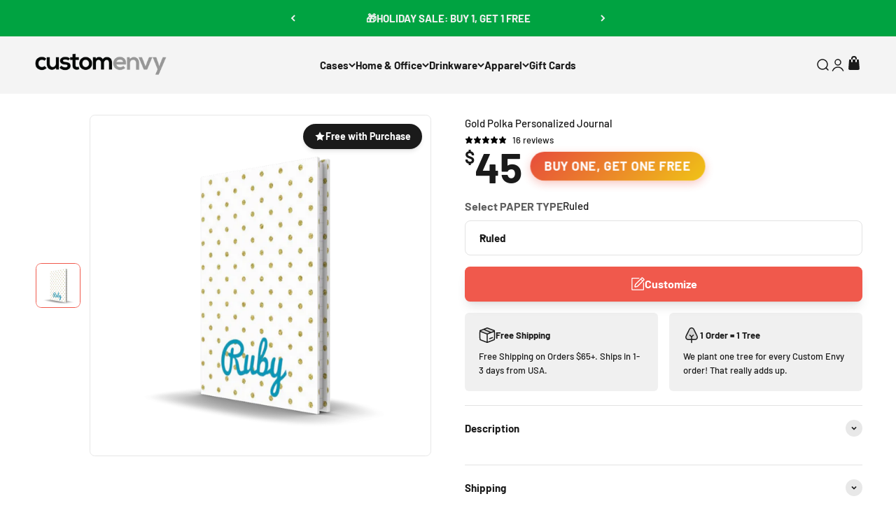

--- FILE ---
content_type: text/html; charset=utf-8
request_url: https://www.customenvy.com/products/customized-custom-7048
body_size: 56202
content:
<!doctype html>

<html class="no-js" lang="en" dir="ltr">
  <head>
    <meta charset="utf-8">
    <meta name="viewport" content="width=device-width, initial-scale=1.0">
    <meta name="theme-color" content="#f0f0f0">

<script src="//www.customenvy.com/cdn/shop/t/191/assets/jquery-3.7.1.min.js?v=147293088974801289311767826115" defer></script>
<script src="//www.customenvy.com/cdn/shop/t/191/assets/swiper-bundle.min.js?v=115785340122829458061767826117" defer></script>
<link rel="preload" href="//www.customenvy.com/cdn/shop/t/191/assets/swiper-bundle.min.css?v=55754961042815831971767826116" as="style" onload="this.onload=null;this.rel='stylesheet'">
<noscript><link rel="stylesheet" href="//www.customenvy.com/cdn/shop/t/191/assets/swiper-bundle.min.css?v=55754961042815831971767826116"></noscript>
    
    <title>Custom Mother&#39;s Day Gift | Personalized Mom Gifts | Gold Polka Personalized Journal</title><meta name="description" content="Gold Polka Custom Journal Notebook with 5in x 7in full wrap semigloss cover with casewrap binding featuring 128 blank single pages (90 gsm). The Gold Polka Custom Journal Notebook is available in ruled or blank pages. Whether you’re looking for a notebook to keep your thoughts organized while at work or school or a journal to provide you a place to pour out your emotions onto the printed page, you’ve come to the right place. Our custom notebook or journal choices are wide and varied, ensuring that you’ll find the perfect custom notebook or journal for your specific needs."><link rel="canonical" href="https://www.customenvy.com/products/customized-custom-7048"><link rel="shortcut icon" href="//www.customenvy.com/cdn/shop/files/Untitled_design_44.png?v=1705109429&width=96">
      <link rel="apple-touch-icon" href="//www.customenvy.com/cdn/shop/files/Untitled_design_44.png?v=1705109429&width=180"><link rel="preconnect" href="https://cdn.shopify.com">
    <link rel="preconnect" href="https://fonts.shopifycdn.com" crossorigin>
    <link rel="dns-prefetch" href="https://productreviews.shopifycdn.com"><link rel="preconnect" href="https://cdn.richpanel.com">
    <link rel="preconnect" href="https://cdn-v2.richpanel.com"><link rel="preconnect" href="https://connect.facebook.net" crossorigin><link rel="preload" href="//www.customenvy.com/cdn/fonts/barlow/barlow_n7.691d1d11f150e857dcbc1c10ef03d825bc378d81.woff2" as="font" type="font/woff2" crossorigin><link rel="preload" href="//www.customenvy.com/cdn/fonts/barlow/barlow_n5.a193a1990790eba0cc5cca569d23799830e90f07.woff2" as="font" type="font/woff2" crossorigin><!-- Setting Proper Index Rules -->
 
  
  
  <meta name="Googlebot" content="noindex, follow" />
  <meta name="robots" content="noindex, follow" />
  
    <style>
      #PBarNextFrameWrapper {display:none !important;}
      body.overflow-hidden-body {overflow:hidden !important;}
      /* Critical: Force hero slideshow visible immediately without JS reveal delay */
      .js .customslideshow[reveal-on-scroll="true"],
      .js .customslideshow slideshow-carousel[reveal-on-scroll="true"],
      .js .customslideshow .slideshow__slide.is-selected,
      .js .customslideshow .slideshow__slide.is-selected img {
        opacity: 1 !important;
      }
    </style><meta property="og:type" content="product">
  <meta property="og:title" content="Gold Polka Personalized Journal">
  <meta property="product:price:amount" content="45.00">
  <meta property="product:price:currency" content="USD"><meta property="og:image" content="http://www.customenvy.com/cdn/shop/products/19a7d58a-5b5d-498f-9601-24ac47ca0342_5B0_5D.png?v=1653571574&width=2048">
  <meta property="og:image:secure_url" content="https://www.customenvy.com/cdn/shop/products/19a7d58a-5b5d-498f-9601-24ac47ca0342_5B0_5D.png?v=1653571574&width=2048">
  <meta property="og:image:width" content="1024">
  <meta property="og:image:height" content="1024"><meta property="og:description" content="Gold Polka Custom Journal Notebook with 5in x 7in full wrap semigloss cover with casewrap binding featuring 128 blank single pages (90 gsm). The Gold Polka Custom Journal Notebook is available in ruled or blank pages. Whether you’re looking for a notebook to keep your thoughts organized while at work or school or a journal to provide you a place to pour out your emotions onto the printed page, you’ve come to the right place. Our custom notebook or journal choices are wide and varied, ensuring that you’ll find the perfect custom notebook or journal for your specific needs."><meta property="og:url" content="https://www.customenvy.com/products/customized-custom-7048">
<meta property="og:site_name" content="Custom Envy"><meta name="twitter:card" content="summary"><meta name="twitter:title" content="Gold Polka Personalized Journal">
  <meta name="twitter:description" content="This custom 5&quot;x7&quot; journal features:
Semi Gloss Laminate
Full Wraparound Print
128 single pages (90gsm)
Flexible casewrap binding
Premium print using advanced print technology
"><meta name="twitter:image" content="https://www.customenvy.com/cdn/shop/products/19a7d58a-5b5d-498f-9601-24ac47ca0342_5B0_5D.png?crop=center&height=1200&v=1653571574&width=1200">
  <meta name="twitter:image:alt" content="">
  <script type="application/ld+json">
  {
    "@context": "https://schema.org",
    "@type": "Product",
    "productID": 6596513660995,
    "offers": [{
          "@type": "Offer",
          "name": "Ruled",
          "availability":"https://schema.org/InStock",
          "price": 45.0,
          "priceCurrency": "USD",
          "priceValidUntil": "2026-01-30","sku": "journal5x7ruled","url": "https://www.customenvy.com/products/customized-custom-7048?variant=39521613611075"
        },
{
          "@type": "Offer",
          "name": "Blank",
          "availability":"https://schema.org/InStock",
          "price": 45.0,
          "priceCurrency": "USD",
          "priceValidUntil": "2026-01-30","sku": "journal5x7blank","url": "https://www.customenvy.com/products/customized-custom-7048?variant=39521613643843"
        }
],"brand": {
      "@type": "Brand",
      "name": "Custom Envy"
    },
    "name": "Gold Polka Personalized Journal",
    "description": "This custom 5\"x7\" journal features:\nSemi Gloss Laminate\nFull Wraparound Print\n128 single pages (90gsm)\nFlexible casewrap binding\nPremium print using advanced print technology\n",
    "category": "Customized Custom",
    "url": "https://www.customenvy.com/products/customized-custom-7048",
    "sku": "journal5x7ruled","weight": {
        "@type": "QuantitativeValue",
        "unitCode": "oz",
        "value": 12.0
      },"image": {
      "@type": "ImageObject",
      "url": "https://www.customenvy.com/cdn/shop/products/19a7d58a-5b5d-498f-9601-24ac47ca0342_5B0_5D.png?v=1653571574&width=1024",
      "image": "https://www.customenvy.com/cdn/shop/products/19a7d58a-5b5d-498f-9601-24ac47ca0342_5B0_5D.png?v=1653571574&width=1024",
      "name": "",
      "width": "1024",
      "height": "1024"
    }
  }
  </script>



  <script type="application/ld+json">
  {
    "@context": "https://schema.org",
    "@type": "BreadcrumbList",
  "itemListElement": [{
      "@type": "ListItem",
      "position": 1,
      "name": "Home",
      "item": "https://www.customenvy.com"
    },{
          "@type": "ListItem",
          "position": 2,
          "name": "Gold Polka Personalized Journal",
          "item": "https://www.customenvy.com/products/customized-custom-7048"
        }]
  }
  </script>

<style>/* Typography (heading) */
  @font-face {
  font-family: Barlow;
  font-weight: 700;
  font-style: normal;
  font-display: swap;
  src: url("//www.customenvy.com/cdn/fonts/barlow/barlow_n7.691d1d11f150e857dcbc1c10ef03d825bc378d81.woff2") format("woff2"),
       url("//www.customenvy.com/cdn/fonts/barlow/barlow_n7.4fdbb1cb7da0e2c2f88492243ffa2b4f91924840.woff") format("woff");
}

@font-face {
  font-family: Barlow;
  font-weight: 700;
  font-style: italic;
  font-display: swap;
  src: url("//www.customenvy.com/cdn/fonts/barlow/barlow_i7.50e19d6cc2ba5146fa437a5a7443c76d5d730103.woff2") format("woff2"),
       url("//www.customenvy.com/cdn/fonts/barlow/barlow_i7.47e9f98f1b094d912e6fd631cc3fe93d9f40964f.woff") format("woff");
}

/* Typography (body) */
  @font-face {
  font-family: Barlow;
  font-weight: 500;
  font-style: normal;
  font-display: swap;
  src: url("//www.customenvy.com/cdn/fonts/barlow/barlow_n5.a193a1990790eba0cc5cca569d23799830e90f07.woff2") format("woff2"),
       url("//www.customenvy.com/cdn/fonts/barlow/barlow_n5.ae31c82169b1dc0715609b8cc6a610b917808358.woff") format("woff");
}

@font-face {
  font-family: Barlow;
  font-weight: 500;
  font-style: italic;
  font-display: swap;
  src: url("//www.customenvy.com/cdn/fonts/barlow/barlow_i5.714d58286997b65cd479af615cfa9bb0a117a573.woff2") format("woff2"),
       url("//www.customenvy.com/cdn/fonts/barlow/barlow_i5.0120f77e6447d3b5df4bbec8ad8c2d029d87fb21.woff") format("woff");
}

@font-face {
  font-family: Barlow;
  font-weight: 700;
  font-style: normal;
  font-display: swap;
  src: url("//www.customenvy.com/cdn/fonts/barlow/barlow_n7.691d1d11f150e857dcbc1c10ef03d825bc378d81.woff2") format("woff2"),
       url("//www.customenvy.com/cdn/fonts/barlow/barlow_n7.4fdbb1cb7da0e2c2f88492243ffa2b4f91924840.woff") format("woff");
}

@font-face {
  font-family: Barlow;
  font-weight: 700;
  font-style: italic;
  font-display: swap;
  src: url("//www.customenvy.com/cdn/fonts/barlow/barlow_i7.50e19d6cc2ba5146fa437a5a7443c76d5d730103.woff2") format("woff2"),
       url("//www.customenvy.com/cdn/fonts/barlow/barlow_i7.47e9f98f1b094d912e6fd631cc3fe93d9f40964f.woff") format("woff");
}

:root {
    /**
     * ---------------------------------------------------------------------
     * SPACING VARIABLES
     *
     * We are using a spacing inspired from frameworks like Tailwind CSS.
     * ---------------------------------------------------------------------
     */
    --spacing-0-5: 0.125rem; /* 2px */
    --spacing-1: 0.25rem; /* 4px */
    --spacing-1-5: 0.375rem; /* 6px */
    --spacing-2: 0.5rem; /* 8px */
    --spacing-2-5: 0.625rem; /* 10px */
    --spacing-3: 0.75rem; /* 12px */
    --spacing-3-5: 0.875rem; /* 14px */
    --spacing-4: 1rem; /* 16px */
    --spacing-4-5: 1.125rem; /* 18px */
    --spacing-5: 1.25rem; /* 20px */
    --spacing-5-5: 1.375rem; /* 22px */
    --spacing-6: 1.5rem; /* 24px */
    --spacing-6-5: 1.625rem; /* 26px */
    --spacing-7: 1.75rem; /* 28px */
    --spacing-7-5: 1.875rem; /* 30px */
    --spacing-8: 2rem; /* 32px */
    --spacing-8-5: 2.125rem; /* 34px */
    --spacing-9: 2.25rem; /* 36px */
    --spacing-9-5: 2.375rem; /* 38px */
    --spacing-10: 2.5rem; /* 40px */
    --spacing-11: 2.75rem; /* 44px */
    --spacing-12: 3rem; /* 48px */
    --spacing-14: 3.5rem; /* 56px */
    --spacing-16: 4rem; /* 64px */
    --spacing-18: 4.5rem; /* 72px */
    --spacing-20: 5rem; /* 80px */
    --spacing-24: 6rem; /* 96px */
    --spacing-28: 7rem; /* 112px */
    --spacing-32: 8rem; /* 128px */
    --spacing-36: 9rem; /* 144px */
    --spacing-40: 10rem; /* 160px */
    --spacing-44: 11rem; /* 176px */
    --spacing-48: 12rem; /* 192px */
    --spacing-52: 13rem; /* 208px */
    --spacing-56: 14rem; /* 224px */
    --spacing-60: 15rem; /* 240px */
    --spacing-64: 16rem; /* 256px */
    --spacing-72: 18rem; /* 288px */
    --spacing-80: 20rem; /* 320px */
    --spacing-96: 24rem; /* 384px */

    /* Container */
    --container-max-width: 1440px;
    --container-narrow-max-width: 1190px;
    --container-gutter: var(--spacing-5);
    --section-outer-spacing-block: var(--spacing-12);
    --section-inner-max-spacing-block: var(--spacing-10);
    --section-inner-spacing-inline: var(--container-gutter);
    --section-stack-spacing-block: var(--spacing-8);

    /* Grid gutter */
    --grid-gutter: var(--spacing-5);

    /* Product list settings */
    --product-list-row-gap: var(--spacing-8);
    --product-list-column-gap: var(--grid-gutter);

    /* Form settings */
    --input-gap: var(--spacing-2);
    --input-height: 2.625rem;
    --input-padding-inline: var(--spacing-4);

    /* Other sizes */
    --sticky-area-height: calc(var(--sticky-announcement-bar-enabled, 0) * var(--announcement-bar-height, 0px) + var(--sticky-header-enabled, 0) * var(--header-height, 0px));

    /* RTL support */
    --transform-logical-flip: 1;
    --transform-origin-start: left;
    --transform-origin-end: right;

    /**
     * ---------------------------------------------------------------------
     * TYPOGRAPHY
     * ---------------------------------------------------------------------
     */

    /* Font properties */
    --heading-font-family: Barlow, sans-serif;
    --heading-font-weight: 700;
    --heading-font-style: normal;
    --heading-text-transform: normal;
    --heading-letter-spacing: -0.02em;
    --text-font-family: Barlow, sans-serif;
    --text-font-weight: 500;
    --text-font-style: normal;
    --text-letter-spacing: 0.0em;

    /* Font sizes */
    --text-h0: 2.75rem;
    --text-h1: 2rem;
    --text-h2: 1.75rem;
    --text-h3: 1.375rem;
    --text-h4: 1.125rem;
    --text-h5: 1.125rem;
    --text-h6: 1rem;
    --text-xs: 0.6875rem;
    --text-sm: 0.75rem;
    --text-base: 0.875rem;
    --text-lg: 1.125rem;

    /**
     * ---------------------------------------------------------------------
     * COLORS
     * ---------------------------------------------------------------------
     */

    /* Color settings */--accent: 231 76 60;
    --text-primary: 26 26 26;
    --background-primary: 255 255 255;
    --dialog-background: 255 255 255;
    --border-color: var(--text-color, var(--text-primary)) / 0.12;

    /* Button colors */
    --button-background-primary: 231 76 60;
    --button-text-primary: 255 255 255;
    --button-background-secondary: 240 196 23;
    --button-text-secondary: 26 26 26;

    /* Status colors */
    --success-background: 224 244 232;
    --success-text: 0 163 65;
    --warning-background: 255 246 233;
    --warning-text: 255 183 74;
    --error-background: 254 231 231;
    --error-text: 248 58 58;

    /* Product colors */
    --on-sale-text: 231 76 60;
    --on-sale-badge-background: 231 76 60;
    --on-sale-badge-text: 255 255 255;
    --sold-out-badge-background: 0 0 0;
    --sold-out-badge-text: 255 255 255;
    --primary-badge-background: 128 60 238;
    --primary-badge-text: 255 255 255;
    --star-color: 255 183 74;
    --product-card-background: 255 255 255;
    --product-card-text: 26 26 26;

    /* Header colors */
    --header-background: 240 240 240;
    --header-text: 26 26 26;

    /* Footer colors */
    --footer-background: 240 240 240;
    --footer-text: 26 26 26;

    /* Rounded variables (used for border radius) */
    --rounded-xs: 0.25rem;
    --rounded-sm: 0.375rem;
    --rounded: 0.75rem;
    --rounded-lg: 1.5rem;
    --rounded-full: 9999px;

    --rounded-button: 3.75rem;
    --rounded-input: 0.5rem;

    /* Box shadow */
    --shadow-sm: 0 2px 8px rgb(var(--text-primary) / 0.1);
    --shadow: 0 5px 15px rgb(var(--text-primary) / 0.1);
    --shadow-md: 0 5px 30px rgb(var(--text-primary) / 0.1);
    --shadow-block: 0px 18px 50px rgb(var(--text-primary) / 0.1);

    /**
     * ---------------------------------------------------------------------
     * OTHER
     * ---------------------------------------------------------------------
     */

    --cursor-close-svg-url: url(//www.customenvy.com/cdn/shop/t/191/assets/cursor-close.svg?v=147174565022153725511767826146);
    --cursor-zoom-in-svg-url: url(//www.customenvy.com/cdn/shop/t/191/assets/cursor-zoom-in.svg?v=154953035094101115921767826146);
    --cursor-zoom-out-svg-url: url(//www.customenvy.com/cdn/shop/t/191/assets/cursor-zoom-out.svg?v=16155520337305705181767826146);
    --checkmark-svg-url: url(//www.customenvy.com/cdn/shop/t/191/assets/checkmark.svg?v=77552481021870063511767826146);
  }

  [dir="rtl"]:root {
    /* RTL support */
    --transform-logical-flip: -1;
    --transform-origin-start: right;
    --transform-origin-end: left;
  }

  @media screen and (min-width: 700px) {
    :root {
      /* Typography (font size) */
      --text-h0: 3.5rem;
      --text-h1: 2.5rem;
      --text-h2: 2rem;
      --text-h3: 1.625rem;
      --text-h4: 1.375rem;
      --text-h5: 1.125rem;
      --text-h6: 1rem;

      --text-xs: 0.6875rem;
      --text-sm: 0.8125rem;
      --text-base: 0.9375rem;
      --text-lg: 1.1875rem;

      /* Spacing */
      --container-gutter: 2rem;
      --section-outer-spacing-block: var(--spacing-16);
      --section-inner-max-spacing-block: var(--spacing-12);
      --section-inner-spacing-inline: var(--spacing-12);
      --section-stack-spacing-block: var(--spacing-12);

      /* Grid gutter */
      --grid-gutter: var(--spacing-6);

      /* Product list settings */
      --product-list-row-gap: var(--spacing-12);

      /* Form settings */
      --input-gap: 1rem;
      --input-height: 3.125rem;
      --input-padding-inline: var(--spacing-5);
    }
  }

  @media screen and (min-width: 1000px) {
    :root {
      /* Spacing settings */
      --container-gutter: var(--spacing-12);
      --section-outer-spacing-block: var(--spacing-18);
      --section-inner-max-spacing-block: var(--spacing-16);
      --section-inner-spacing-inline: var(--spacing-16);
      --section-stack-spacing-block: var(--spacing-12);
    }
  }

  @media screen and (min-width: 1150px) {
    :root {
      /* Spacing settings */
      --container-gutter: var(--spacing-12);
      --section-outer-spacing-block: var(--spacing-20);
      --section-inner-max-spacing-block: var(--spacing-16);
      --section-inner-spacing-inline: var(--spacing-16);
      --section-stack-spacing-block: var(--spacing-12);
    }
  }

  @media screen and (min-width: 1400px) {
    :root {
      /* Typography (font size) */
      --text-h0: 4.5rem;
      --text-h1: 3.5rem;
      --text-h2: 2.75rem;
      --text-h3: 2rem;
      --text-h4: 1.75rem;
      --text-h5: 1.375rem;
      --text-h6: 1.25rem;

      --section-outer-spacing-block: var(--spacing-24);
      --section-inner-max-spacing-block: var(--spacing-18);
      --section-inner-spacing-inline: var(--spacing-18);
    }
  }

  @media screen and (min-width: 1600px) {
    :root {
      --section-outer-spacing-block: var(--spacing-24);
      --section-inner-max-spacing-block: var(--spacing-20);
      --section-inner-spacing-inline: var(--spacing-20);
    }
  }

  /**
   * ---------------------------------------------------------------------
   * LIQUID DEPENDANT CSS
   *
   * Our main CSS is Liquid free, but some very specific features depend on
   * theme settings, so we have them here
   * ---------------------------------------------------------------------
   */@media screen and (pointer: fine) {
        /* The !important are for the Shopify Payment button to ensure we override the default from Shopify styles */
        .button:not([disabled]):not(.button--outline):hover, .btn:not([disabled]):hover, .shopify-payment-button__button--unbranded:not([disabled]):hover {
          background-color: transparent !important;
          color: rgb(var(--button-outline-color) / var(--button-background-opacity, 1)) !important;
          box-shadow: inset 0 0 0 2px currentColor !important;
        }

        .button--outline:not([disabled]):hover {
          background: rgb(var(--button-background));
          color: rgb(var(--button-text-color));
          box-shadow: inset 0 0 0 2px rgb(var(--button-background));
        }
      }</style>
<script>
  document.documentElement.classList.replace('no-js', 'js');

  // This allows to expose several variables to the global scope, to be used in scripts
  window.themeVariables = {
    settings: {
      showPageTransition: true,
      headingApparition: "split_fade",
      pageType: "product",
      moneyFormat: "${{amount}}",
      moneyWithCurrencyFormat: "${{amount}} USD",
      currencyCodeEnabled: false,
      cartType: "page",
      showDiscount: false,
      discountMode: "percentage"
    },

    strings: {
      accessibilityClose: "Close",
      accessibilityNext: "Next",
      accessibilityPrevious: "Previous",
      addToCartButton: "Add to cart",
      soldOutButton: "Sold out",
      preOrderButton: "Pre-order",
      unavailableButton: "Unavailable",
      closeGallery: "Close gallery",
      zoomGallery: "Zoom",
      errorGallery: "Image cannot be loaded",
      soldOutBadge: "Sold out",
      discountBadge: "Save @@",
      sku: "SKU:",
      searchNoResults: "No results could be found.",
      addOrderNote: "Add order note",
      editOrderNote: "Edit order note",
      shippingEstimatorNoResults: "Sorry, we do not ship to your address.",
      shippingEstimatorOneResult: "There is one shipping rate for your address:",
      shippingEstimatorMultipleResults: "There are several shipping rates for your address:",
      shippingEstimatorError: "One or more error occurred while retrieving shipping rates:",
      cartBag: `
  <svg xmlns="http://www.w3.org/2000/svg" width="24" height="24" viewBox="0 0 24 24">
          <path fill="currentColor" fill-rule="evenodd" d="M14 7h-4v3a1 1 0 0 1-2 0V7H6a1 1 0 0 0-.997.923l-.917 11.924A2 2 0 0 0 6.08 22h11.84a2 2 0 0 0 1.994-2.153l-.917-11.924A1 1 0 0 0 18 7h-2v3a1 1 0 1 1-2 0zm-2-3a2 2 0 0 0-2 2v1H8V6a4 4 0 0 1 8 0v1h-2V6a2 2 0 0 0-2-2" clip-rule="evenodd"/>
        </svg>
`
    },

    breakpoints: {
      'sm': 'screen and (min-width: 700px)',
      'md': 'screen and (min-width: 1000px)',
      'lg': 'screen and (min-width: 1150px)',
      'xl': 'screen and (min-width: 1400px)',

      'sm-max': 'screen and (max-width: 699px)',
      'md-max': 'screen and (max-width: 999px)',
      'lg-max': 'screen and (max-width: 1149px)',
      'xl-max': 'screen and (max-width: 1399px)'
    }
  };window.addEventListener('DOMContentLoaded', () => {
      const isReloaded = (window.performance.navigation && window.performance.navigation.type === 1) || window.performance.getEntriesByType('navigation').map((nav) => nav.type).includes('reload');

      if ('animate' in document.documentElement && window.matchMedia('(prefers-reduced-motion: no-preference)').matches && document.referrer.includes(location.host) && !isReloaded) {
        document.body.animate({opacity: [0, 1]}, {duration: 115, fill: 'forwards'});
      }
    });

    window.addEventListener('pageshow', (event) => {
      document.body.classList.remove('page-transition');

      if (event.persisted) {
        document.body.animate({opacity: [0, 1]}, {duration: 0, fill: 'forwards'});
      }
    });// For detecting native share
  document.documentElement.classList.add(`native-share--${navigator.share ? 'enabled' : 'disabled'}`);// We save the product ID in local storage to be eventually used for recently viewed section
    try {
      const recentlyViewedProducts = new Set(JSON.parse(localStorage.getItem('theme:recently-viewed-products') || '[]'));

      recentlyViewedProducts.delete(6596513660995); // Delete first to re-move the product
      recentlyViewedProducts.add(6596513660995);

      localStorage.setItem('theme:recently-viewed-products', JSON.stringify(Array.from(recentlyViewedProducts.values()).reverse()));
    } catch (e) {
      // Safari in private mode does not allow setting item, we silently fail
    }</script>
<link rel="preload" href="//www.customenvy.com/cdn/shop/t/191/assets/font.css?v=73490244048588132851767826146" as="style" onload="this.onload=null;this.rel='stylesheet'">
    <noscript><link rel="stylesheet" href="//www.customenvy.com/cdn/shop/t/191/assets/font.css?v=73490244048588132851767826146"></noscript>

    <link rel="preload" href="//www.customenvy.com/cdn/shop/t/191/assets/custom.css?v=75723090436085871851767826146" as="style" onload="this.onload=null;this.rel='stylesheet'">
    <noscript><link rel="stylesheet" href="//www.customenvy.com/cdn/shop/t/191/assets/custom.css?v=75723090436085871851767826146"></noscript>

    <script type="module" src="//www.customenvy.com/cdn/shop/t/191/assets/vendor.min.js?v=110209841862038618801767826118"></script>
    <script type="module" src="//www.customenvy.com/cdn/shop/t/191/assets/theme.js?v=45363943425624620341767826146"></script>
    <script type="module" src="//www.customenvy.com/cdn/shop/t/191/assets/sections.js?v=170353405537703608981767826182"></script>
    <script type="module" src="//www.customenvy.com/cdn/shop/t/191/assets/global.js?v=125547227259210047801767826114"></script>
    <script src="//www.customenvy.com/cdn/shop/t/191/assets/cashback-updater.js?v=115172399837769318801767826108" defer></script>

    <script>window.performance && window.performance.mark && window.performance.mark('shopify.content_for_header.start');</script><meta id="shopify-digital-wallet" name="shopify-digital-wallet" content="/2439293/digital_wallets/dialog">
<meta name="shopify-checkout-api-token" content="8cbe57bc09ab566cb0cff2f2169f5953">
<meta id="in-context-paypal-metadata" data-shop-id="2439293" data-venmo-supported="false" data-environment="production" data-locale="en_US" data-paypal-v4="true" data-currency="USD">
<link rel="alternate" type="application/json+oembed" href="https://www.customenvy.com/products/customized-custom-7048.oembed">
<script async="async" src="/checkouts/internal/preloads.js?locale=en-US"></script>
<link rel="preconnect" href="https://shop.app" crossorigin="anonymous">
<script async="async" src="https://shop.app/checkouts/internal/preloads.js?locale=en-US&shop_id=2439293" crossorigin="anonymous"></script>
<script id="apple-pay-shop-capabilities" type="application/json">{"shopId":2439293,"countryCode":"US","currencyCode":"USD","merchantCapabilities":["supports3DS"],"merchantId":"gid:\/\/shopify\/Shop\/2439293","merchantName":"Custom Envy","requiredBillingContactFields":["postalAddress","email"],"requiredShippingContactFields":["postalAddress","email"],"shippingType":"shipping","supportedNetworks":["visa","masterCard","amex","discover","elo","jcb"],"total":{"type":"pending","label":"Custom Envy","amount":"1.00"},"shopifyPaymentsEnabled":true,"supportsSubscriptions":true}</script>
<script id="shopify-features" type="application/json">{"accessToken":"8cbe57bc09ab566cb0cff2f2169f5953","betas":["rich-media-storefront-analytics"],"domain":"www.customenvy.com","predictiveSearch":true,"shopId":2439293,"locale":"en"}</script>
<script>var Shopify = Shopify || {};
Shopify.shop = "put-a-case-on-me.myshopify.com";
Shopify.locale = "en";
Shopify.currency = {"active":"USD","rate":"1.0"};
Shopify.country = "US";
Shopify.theme = {"name":"Prod 1.7.26 v11","id":140353437763,"schema_name":"Impact","schema_version":"4.7.1","theme_store_id":null,"role":"main"};
Shopify.theme.handle = "null";
Shopify.theme.style = {"id":null,"handle":null};
Shopify.cdnHost = "www.customenvy.com/cdn";
Shopify.routes = Shopify.routes || {};
Shopify.routes.root = "/";</script>
<script type="module">!function(o){(o.Shopify=o.Shopify||{}).modules=!0}(window);</script>
<script>!function(o){function n(){var o=[];function n(){o.push(Array.prototype.slice.apply(arguments))}return n.q=o,n}var t=o.Shopify=o.Shopify||{};t.loadFeatures=n(),t.autoloadFeatures=n()}(window);</script>
<script>
  window.ShopifyPay = window.ShopifyPay || {};
  window.ShopifyPay.apiHost = "shop.app\/pay";
  window.ShopifyPay.redirectState = null;
</script>
<script id="shop-js-analytics" type="application/json">{"pageType":"product"}</script>
<script defer="defer" async type="module" src="//www.customenvy.com/cdn/shopifycloud/shop-js/modules/v2/client.init-shop-cart-sync_BdyHc3Nr.en.esm.js"></script>
<script defer="defer" async type="module" src="//www.customenvy.com/cdn/shopifycloud/shop-js/modules/v2/chunk.common_Daul8nwZ.esm.js"></script>
<script type="module">
  await import("//www.customenvy.com/cdn/shopifycloud/shop-js/modules/v2/client.init-shop-cart-sync_BdyHc3Nr.en.esm.js");
await import("//www.customenvy.com/cdn/shopifycloud/shop-js/modules/v2/chunk.common_Daul8nwZ.esm.js");

  window.Shopify.SignInWithShop?.initShopCartSync?.({"fedCMEnabled":true,"windoidEnabled":true});

</script>
<script>
  window.Shopify = window.Shopify || {};
  if (!window.Shopify.featureAssets) window.Shopify.featureAssets = {};
  window.Shopify.featureAssets['shop-js'] = {"shop-cart-sync":["modules/v2/client.shop-cart-sync_QYOiDySF.en.esm.js","modules/v2/chunk.common_Daul8nwZ.esm.js"],"init-fed-cm":["modules/v2/client.init-fed-cm_DchLp9rc.en.esm.js","modules/v2/chunk.common_Daul8nwZ.esm.js"],"shop-button":["modules/v2/client.shop-button_OV7bAJc5.en.esm.js","modules/v2/chunk.common_Daul8nwZ.esm.js"],"init-windoid":["modules/v2/client.init-windoid_DwxFKQ8e.en.esm.js","modules/v2/chunk.common_Daul8nwZ.esm.js"],"shop-cash-offers":["modules/v2/client.shop-cash-offers_DWtL6Bq3.en.esm.js","modules/v2/chunk.common_Daul8nwZ.esm.js","modules/v2/chunk.modal_CQq8HTM6.esm.js"],"shop-toast-manager":["modules/v2/client.shop-toast-manager_CX9r1SjA.en.esm.js","modules/v2/chunk.common_Daul8nwZ.esm.js"],"init-shop-email-lookup-coordinator":["modules/v2/client.init-shop-email-lookup-coordinator_UhKnw74l.en.esm.js","modules/v2/chunk.common_Daul8nwZ.esm.js"],"pay-button":["modules/v2/client.pay-button_DzxNnLDY.en.esm.js","modules/v2/chunk.common_Daul8nwZ.esm.js"],"avatar":["modules/v2/client.avatar_BTnouDA3.en.esm.js"],"init-shop-cart-sync":["modules/v2/client.init-shop-cart-sync_BdyHc3Nr.en.esm.js","modules/v2/chunk.common_Daul8nwZ.esm.js"],"shop-login-button":["modules/v2/client.shop-login-button_D8B466_1.en.esm.js","modules/v2/chunk.common_Daul8nwZ.esm.js","modules/v2/chunk.modal_CQq8HTM6.esm.js"],"init-customer-accounts-sign-up":["modules/v2/client.init-customer-accounts-sign-up_C8fpPm4i.en.esm.js","modules/v2/client.shop-login-button_D8B466_1.en.esm.js","modules/v2/chunk.common_Daul8nwZ.esm.js","modules/v2/chunk.modal_CQq8HTM6.esm.js"],"init-shop-for-new-customer-accounts":["modules/v2/client.init-shop-for-new-customer-accounts_CVTO0Ztu.en.esm.js","modules/v2/client.shop-login-button_D8B466_1.en.esm.js","modules/v2/chunk.common_Daul8nwZ.esm.js","modules/v2/chunk.modal_CQq8HTM6.esm.js"],"init-customer-accounts":["modules/v2/client.init-customer-accounts_dRgKMfrE.en.esm.js","modules/v2/client.shop-login-button_D8B466_1.en.esm.js","modules/v2/chunk.common_Daul8nwZ.esm.js","modules/v2/chunk.modal_CQq8HTM6.esm.js"],"shop-follow-button":["modules/v2/client.shop-follow-button_CkZpjEct.en.esm.js","modules/v2/chunk.common_Daul8nwZ.esm.js","modules/v2/chunk.modal_CQq8HTM6.esm.js"],"lead-capture":["modules/v2/client.lead-capture_BntHBhfp.en.esm.js","modules/v2/chunk.common_Daul8nwZ.esm.js","modules/v2/chunk.modal_CQq8HTM6.esm.js"],"checkout-modal":["modules/v2/client.checkout-modal_CfxcYbTm.en.esm.js","modules/v2/chunk.common_Daul8nwZ.esm.js","modules/v2/chunk.modal_CQq8HTM6.esm.js"],"shop-login":["modules/v2/client.shop-login_Da4GZ2H6.en.esm.js","modules/v2/chunk.common_Daul8nwZ.esm.js","modules/v2/chunk.modal_CQq8HTM6.esm.js"],"payment-terms":["modules/v2/client.payment-terms_MV4M3zvL.en.esm.js","modules/v2/chunk.common_Daul8nwZ.esm.js","modules/v2/chunk.modal_CQq8HTM6.esm.js"]};
</script>
<script>(function() {
  var isLoaded = false;
  function asyncLoad() {
    if (isLoaded) return;
    isLoaded = true;
    var urls = ["\/\/cdn.shopify.com\/proxy\/79f356f307b0928b01129ffd2205fce8302ea37c845c74ca8bb38b0f07cf7f5c\/api.goaffpro.com\/loader.js?shop=put-a-case-on-me.myshopify.com\u0026sp-cache-control=cHVibGljLCBtYXgtYWdlPTkwMA","https:\/\/cdn.richpanel.com\/js\/richpanel_shopify_script.js?appClientId=customenvy2291\u0026tenantId=customenvy229\u0026shop=put-a-case-on-me.myshopify.com\u0026shop=put-a-case-on-me.myshopify.com"];
    for (var i = 0; i < urls.length; i++) {
      var s = document.createElement('script');
      s.type = 'text/javascript';
      s.async = true;
      s.src = urls[i];
      var x = document.getElementsByTagName('script')[0];
      x.parentNode.insertBefore(s, x);
    }
  };
  if(window.attachEvent) {
    window.attachEvent('onload', asyncLoad);
  } else {
    window.addEventListener('load', asyncLoad, false);
  }
})();</script>
<script id="__st">var __st={"a":2439293,"offset":-18000,"reqid":"78f9b161-e59a-4d56-8535-f6250d23964e-1768953295","pageurl":"www.customenvy.com\/products\/customized-custom-7048","u":"2c15fb6ebd1b","p":"product","rtyp":"product","rid":6596513660995};</script>
<script>window.ShopifyPaypalV4VisibilityTracking = true;</script>
<script id="captcha-bootstrap">!function(){'use strict';const t='contact',e='account',n='new_comment',o=[[t,t],['blogs',n],['comments',n],[t,'customer']],c=[[e,'customer_login'],[e,'guest_login'],[e,'recover_customer_password'],[e,'create_customer']],r=t=>t.map((([t,e])=>`form[action*='/${t}']:not([data-nocaptcha='true']) input[name='form_type'][value='${e}']`)).join(','),a=t=>()=>t?[...document.querySelectorAll(t)].map((t=>t.form)):[];function s(){const t=[...o],e=r(t);return a(e)}const i='password',u='form_key',d=['recaptcha-v3-token','g-recaptcha-response','h-captcha-response',i],f=()=>{try{return window.sessionStorage}catch{return}},m='__shopify_v',_=t=>t.elements[u];function p(t,e,n=!1){try{const o=window.sessionStorage,c=JSON.parse(o.getItem(e)),{data:r}=function(t){const{data:e,action:n}=t;return t[m]||n?{data:e,action:n}:{data:t,action:n}}(c);for(const[e,n]of Object.entries(r))t.elements[e]&&(t.elements[e].value=n);n&&o.removeItem(e)}catch(o){console.error('form repopulation failed',{error:o})}}const l='form_type',E='cptcha';function T(t){t.dataset[E]=!0}const w=window,h=w.document,L='Shopify',v='ce_forms',y='captcha';let A=!1;((t,e)=>{const n=(g='f06e6c50-85a8-45c8-87d0-21a2b65856fe',I='https://cdn.shopify.com/shopifycloud/storefront-forms-hcaptcha/ce_storefront_forms_captcha_hcaptcha.v1.5.2.iife.js',D={infoText:'Protected by hCaptcha',privacyText:'Privacy',termsText:'Terms'},(t,e,n)=>{const o=w[L][v],c=o.bindForm;if(c)return c(t,g,e,D).then(n);var r;o.q.push([[t,g,e,D],n]),r=I,A||(h.body.append(Object.assign(h.createElement('script'),{id:'captcha-provider',async:!0,src:r})),A=!0)});var g,I,D;w[L]=w[L]||{},w[L][v]=w[L][v]||{},w[L][v].q=[],w[L][y]=w[L][y]||{},w[L][y].protect=function(t,e){n(t,void 0,e),T(t)},Object.freeze(w[L][y]),function(t,e,n,w,h,L){const[v,y,A,g]=function(t,e,n){const i=e?o:[],u=t?c:[],d=[...i,...u],f=r(d),m=r(i),_=r(d.filter((([t,e])=>n.includes(e))));return[a(f),a(m),a(_),s()]}(w,h,L),I=t=>{const e=t.target;return e instanceof HTMLFormElement?e:e&&e.form},D=t=>v().includes(t);t.addEventListener('submit',(t=>{const e=I(t);if(!e)return;const n=D(e)&&!e.dataset.hcaptchaBound&&!e.dataset.recaptchaBound,o=_(e),c=g().includes(e)&&(!o||!o.value);(n||c)&&t.preventDefault(),c&&!n&&(function(t){try{if(!f())return;!function(t){const e=f();if(!e)return;const n=_(t);if(!n)return;const o=n.value;o&&e.removeItem(o)}(t);const e=Array.from(Array(32),(()=>Math.random().toString(36)[2])).join('');!function(t,e){_(t)||t.append(Object.assign(document.createElement('input'),{type:'hidden',name:u})),t.elements[u].value=e}(t,e),function(t,e){const n=f();if(!n)return;const o=[...t.querySelectorAll(`input[type='${i}']`)].map((({name:t})=>t)),c=[...d,...o],r={};for(const[a,s]of new FormData(t).entries())c.includes(a)||(r[a]=s);n.setItem(e,JSON.stringify({[m]:1,action:t.action,data:r}))}(t,e)}catch(e){console.error('failed to persist form',e)}}(e),e.submit())}));const S=(t,e)=>{t&&!t.dataset[E]&&(n(t,e.some((e=>e===t))),T(t))};for(const o of['focusin','change'])t.addEventListener(o,(t=>{const e=I(t);D(e)&&S(e,y())}));const B=e.get('form_key'),M=e.get(l),P=B&&M;t.addEventListener('DOMContentLoaded',(()=>{const t=y();if(P)for(const e of t)e.elements[l].value===M&&p(e,B);[...new Set([...A(),...v().filter((t=>'true'===t.dataset.shopifyCaptcha))])].forEach((e=>S(e,t)))}))}(h,new URLSearchParams(w.location.search),n,t,e,['guest_login'])})(!0,!0)}();</script>
<script integrity="sha256-4kQ18oKyAcykRKYeNunJcIwy7WH5gtpwJnB7kiuLZ1E=" data-source-attribution="shopify.loadfeatures" defer="defer" src="//www.customenvy.com/cdn/shopifycloud/storefront/assets/storefront/load_feature-a0a9edcb.js" crossorigin="anonymous"></script>
<script crossorigin="anonymous" defer="defer" src="//www.customenvy.com/cdn/shopifycloud/storefront/assets/shopify_pay/storefront-65b4c6d7.js?v=20250812"></script>
<script data-source-attribution="shopify.dynamic_checkout.dynamic.init">var Shopify=Shopify||{};Shopify.PaymentButton=Shopify.PaymentButton||{isStorefrontPortableWallets:!0,init:function(){window.Shopify.PaymentButton.init=function(){};var t=document.createElement("script");t.src="https://www.customenvy.com/cdn/shopifycloud/portable-wallets/latest/portable-wallets.en.js",t.type="module",document.head.appendChild(t)}};
</script>
<script data-source-attribution="shopify.dynamic_checkout.buyer_consent">
  function portableWalletsHideBuyerConsent(e){var t=document.getElementById("shopify-buyer-consent"),n=document.getElementById("shopify-subscription-policy-button");t&&n&&(t.classList.add("hidden"),t.setAttribute("aria-hidden","true"),n.removeEventListener("click",e))}function portableWalletsShowBuyerConsent(e){var t=document.getElementById("shopify-buyer-consent"),n=document.getElementById("shopify-subscription-policy-button");t&&n&&(t.classList.remove("hidden"),t.removeAttribute("aria-hidden"),n.addEventListener("click",e))}window.Shopify?.PaymentButton&&(window.Shopify.PaymentButton.hideBuyerConsent=portableWalletsHideBuyerConsent,window.Shopify.PaymentButton.showBuyerConsent=portableWalletsShowBuyerConsent);
</script>
<script data-source-attribution="shopify.dynamic_checkout.cart.bootstrap">document.addEventListener("DOMContentLoaded",(function(){function t(){return document.querySelector("shopify-accelerated-checkout-cart, shopify-accelerated-checkout")}if(t())Shopify.PaymentButton.init();else{new MutationObserver((function(e,n){t()&&(Shopify.PaymentButton.init(),n.disconnect())})).observe(document.body,{childList:!0,subtree:!0})}}));
</script>
<link id="shopify-accelerated-checkout-styles" rel="stylesheet" media="screen" href="https://www.customenvy.com/cdn/shopifycloud/portable-wallets/latest/accelerated-checkout-backwards-compat.css" crossorigin="anonymous">
<style id="shopify-accelerated-checkout-cart">
        #shopify-buyer-consent {
  margin-top: 1em;
  display: inline-block;
  width: 100%;
}

#shopify-buyer-consent.hidden {
  display: none;
}

#shopify-subscription-policy-button {
  background: none;
  border: none;
  padding: 0;
  text-decoration: underline;
  font-size: inherit;
  cursor: pointer;
}

#shopify-subscription-policy-button::before {
  box-shadow: none;
}

      </style>

<script>window.performance && window.performance.mark && window.performance.mark('shopify.content_for_header.end');</script>
<link href="//www.customenvy.com/cdn/shop/t/191/assets/theme.css?v=2860122248534159801767826117" rel="stylesheet" type="text/css" media="all" />


    

<!-- BEGIN Custom Meta Events -->
<script>
  document.addEventListener("DOMContentLoaded", function() {
    const path = window.location.pathname;

    // Fire on /pages/customize
    if (path.includes("/pages/customize")) {
      if (typeof fbq === 'function') {
        fbq('trackCustom', 'designStarted');
        console.log('Meta Pixel: designStarted event fired');
      } else {
        console.warn('Meta Pixel not loaded');
      }
    }

    // Fire on /cart
    if (path === "/cart") {
      if (typeof fbq === 'function') {
        fbq('trackCustom', 'designFinished');
        console.log('Meta Pixel: designFinished event fired');
      } else {
        console.warn('Meta Pixel not loaded');
      }
    }
  });
</script>    
<!-- END Custom Meta Events -->

<!-- WebSite Schema (Sitewide) -->
<script type="application/ld+json">
{
  "@context": "https://schema.org",
  "@type": "WebSite",
  "name": "Custom Envy",
  "url": "https://www.customenvy.com",
  "description": "Create personalized phone cases, desk mats, blankets, and custom gifts. Upload your photo and design your own unique product.",
  "potentialAction": {
    "@type": "SearchAction",
    "target": "https://www.customenvy.com/search?q={search_term_string}",
    "query-input": "required name=search_term_string"
  }
}
</script>

<!-- Organization Schema (Sitewide) -->
<script type="application/ld+json">
{
  "@context": "https://schema.org",
  "@type": "Organization",
  "@id": "https://www.customenvy.com/#organization",
  "name": "Custom Envy",
  "url": "https://www.customenvy.com",
  "logo": "//www.customenvy.com/cdn/shop/t/191/assets/logo.png?v=23057",
  "description": "Custom Envy is an American printer of personalized phone cases, desk mats, blankets, and home goods. All products printed in Ohio with a lifetime warranty.",
  "foundingDate": "2012",
  "address": {
    "@type": "PostalAddress",
    "streetAddress": "PO BOX 48",
    "addressLocality": "Plain City",
    "addressRegion": "OH",
    "postalCode": "43162",
    "addressCountry": "US"
  },
  "contactPoint": {
    "@type": "ContactPoint",
    "contactType": "customer service",
    "email": "support@customenvy.com",
    "availableLanguage": "English"
  },
  "sameAs": [
    "https://www.facebook.com/shopcustomenvy",
    "https://www.instagram.com/customenvy/"
  ],
  "aggregateRating": {
    "@type": "AggregateRating",
    "ratingValue": "4.8",
    "reviewCount": "7115",
    "bestRating": "5",
    "worstRating": "1"
  }
}
</script>



<!-- BEGIN app block: shopify://apps/stape-conversion-tracking/blocks/gtm/7e13c847-7971-409d-8fe0-29ec14d5f048 --><script>
  window.lsData = {};
  window.dataLayer = window.dataLayer || [];
  window.addEventListener("message", (event) => {
    if (event.data?.event) {
      window.dataLayer.push(event.data);
    }
  });
  window.dataShopStape = {
    shop: "www.customenvy.com",
    shopId: "2439293",
  }
</script>

<!-- END app block --><!-- BEGIN app block: shopify://apps/klaviyo-email-marketing-sms/blocks/klaviyo-onsite-embed/2632fe16-c075-4321-a88b-50b567f42507 -->












  <script async src="https://static.klaviyo.com/onsite/js/LxsUSX/klaviyo.js?company_id=LxsUSX"></script>
  <script>!function(){if(!window.klaviyo){window._klOnsite=window._klOnsite||[];try{window.klaviyo=new Proxy({},{get:function(n,i){return"push"===i?function(){var n;(n=window._klOnsite).push.apply(n,arguments)}:function(){for(var n=arguments.length,o=new Array(n),w=0;w<n;w++)o[w]=arguments[w];var t="function"==typeof o[o.length-1]?o.pop():void 0,e=new Promise((function(n){window._klOnsite.push([i].concat(o,[function(i){t&&t(i),n(i)}]))}));return e}}})}catch(n){window.klaviyo=window.klaviyo||[],window.klaviyo.push=function(){var n;(n=window._klOnsite).push.apply(n,arguments)}}}}();</script>

  
    <script id="viewed_product">
      if (item == null) {
        var _learnq = _learnq || [];

        var MetafieldReviews = null
        var MetafieldYotpoRating = null
        var MetafieldYotpoCount = null
        var MetafieldLooxRating = null
        var MetafieldLooxCount = null
        var okendoProduct = null
        var okendoProductReviewCount = null
        var okendoProductReviewAverageValue = null
        try {
          // The following fields are used for Customer Hub recently viewed in order to add reviews.
          // This information is not part of __kla_viewed. Instead, it is part of __kla_viewed_reviewed_items
          MetafieldReviews = {};
          MetafieldYotpoRating = null
          MetafieldYotpoCount = null
          MetafieldLooxRating = null
          MetafieldLooxCount = null

          okendoProduct = null
          // If the okendo metafield is not legacy, it will error, which then requires the new json formatted data
          if (okendoProduct && 'error' in okendoProduct) {
            okendoProduct = null
          }
          okendoProductReviewCount = okendoProduct ? okendoProduct.reviewCount : null
          okendoProductReviewAverageValue = okendoProduct ? okendoProduct.reviewAverageValue : null
        } catch (error) {
          console.error('Error in Klaviyo onsite reviews tracking:', error);
        }

        var item = {
          Name: "Gold Polka Personalized Journal",
          ProductID: 6596513660995,
          Categories: ["All","Bare \u0026 Customized","Bare + Customized","Best Sellers","Customized Products","Everything","Everything","Journals","Personalized Gifts for Mom","Top Sellers"],
          ImageURL: "https://www.customenvy.com/cdn/shop/products/19a7d58a-5b5d-498f-9601-24ac47ca0342_5B0_5D_grande.png?v=1653571574",
          URL: "https://www.customenvy.com/products/customized-custom-7048",
          Brand: "Custom Envy",
          Price: "$45.00",
          Value: "45.00",
          CompareAtPrice: "$0.00"
        };
        _learnq.push(['track', 'Viewed Product', item]);
        _learnq.push(['trackViewedItem', {
          Title: item.Name,
          ItemId: item.ProductID,
          Categories: item.Categories,
          ImageUrl: item.ImageURL,
          Url: item.URL,
          Metadata: {
            Brand: item.Brand,
            Price: item.Price,
            Value: item.Value,
            CompareAtPrice: item.CompareAtPrice
          },
          metafields:{
            reviews: MetafieldReviews,
            yotpo:{
              rating: MetafieldYotpoRating,
              count: MetafieldYotpoCount,
            },
            loox:{
              rating: MetafieldLooxRating,
              count: MetafieldLooxCount,
            },
            okendo: {
              rating: okendoProductReviewAverageValue,
              count: okendoProductReviewCount,
            }
          }
        }]);
      }
    </script>
  




  <script>
    window.klaviyoReviewsProductDesignMode = false
  </script>







<!-- END app block --><!-- BEGIN app block: shopify://apps/simprosys-google-shopping-feed/blocks/core_settings_block/1f0b859e-9fa6-4007-97e8-4513aff5ff3b --><!-- BEGIN: GSF App Core Tags & Scripts by Simprosys Google Shopping Feed -->









<!-- END: GSF App Core Tags & Scripts by Simprosys Google Shopping Feed -->
<!-- END app block --><script src="https://cdn.shopify.com/extensions/019b8ed3-90b4-7b95-8e01-aa6b35f1be2e/stape-remix-29/assets/widget.js" type="text/javascript" defer="defer"></script>
<link href="https://monorail-edge.shopifysvc.com" rel="dns-prefetch">
<script>(function(){if ("sendBeacon" in navigator && "performance" in window) {try {var session_token_from_headers = performance.getEntriesByType('navigation')[0].serverTiming.find(x => x.name == '_s').description;} catch {var session_token_from_headers = undefined;}var session_cookie_matches = document.cookie.match(/_shopify_s=([^;]*)/);var session_token_from_cookie = session_cookie_matches && session_cookie_matches.length === 2 ? session_cookie_matches[1] : "";var session_token = session_token_from_headers || session_token_from_cookie || "";function handle_abandonment_event(e) {var entries = performance.getEntries().filter(function(entry) {return /monorail-edge.shopifysvc.com/.test(entry.name);});if (!window.abandonment_tracked && entries.length === 0) {window.abandonment_tracked = true;var currentMs = Date.now();var navigation_start = performance.timing.navigationStart;var payload = {shop_id: 2439293,url: window.location.href,navigation_start,duration: currentMs - navigation_start,session_token,page_type: "product"};window.navigator.sendBeacon("https://monorail-edge.shopifysvc.com/v1/produce", JSON.stringify({schema_id: "online_store_buyer_site_abandonment/1.1",payload: payload,metadata: {event_created_at_ms: currentMs,event_sent_at_ms: currentMs}}));}}window.addEventListener('pagehide', handle_abandonment_event);}}());</script>
<script id="web-pixels-manager-setup">(function e(e,d,r,n,o){if(void 0===o&&(o={}),!Boolean(null===(a=null===(i=window.Shopify)||void 0===i?void 0:i.analytics)||void 0===a?void 0:a.replayQueue)){var i,a;window.Shopify=window.Shopify||{};var t=window.Shopify;t.analytics=t.analytics||{};var s=t.analytics;s.replayQueue=[],s.publish=function(e,d,r){return s.replayQueue.push([e,d,r]),!0};try{self.performance.mark("wpm:start")}catch(e){}var l=function(){var e={modern:/Edge?\/(1{2}[4-9]|1[2-9]\d|[2-9]\d{2}|\d{4,})\.\d+(\.\d+|)|Firefox\/(1{2}[4-9]|1[2-9]\d|[2-9]\d{2}|\d{4,})\.\d+(\.\d+|)|Chrom(ium|e)\/(9{2}|\d{3,})\.\d+(\.\d+|)|(Maci|X1{2}).+ Version\/(15\.\d+|(1[6-9]|[2-9]\d|\d{3,})\.\d+)([,.]\d+|)( \(\w+\)|)( Mobile\/\w+|) Safari\/|Chrome.+OPR\/(9{2}|\d{3,})\.\d+\.\d+|(CPU[ +]OS|iPhone[ +]OS|CPU[ +]iPhone|CPU IPhone OS|CPU iPad OS)[ +]+(15[._]\d+|(1[6-9]|[2-9]\d|\d{3,})[._]\d+)([._]\d+|)|Android:?[ /-](13[3-9]|1[4-9]\d|[2-9]\d{2}|\d{4,})(\.\d+|)(\.\d+|)|Android.+Firefox\/(13[5-9]|1[4-9]\d|[2-9]\d{2}|\d{4,})\.\d+(\.\d+|)|Android.+Chrom(ium|e)\/(13[3-9]|1[4-9]\d|[2-9]\d{2}|\d{4,})\.\d+(\.\d+|)|SamsungBrowser\/([2-9]\d|\d{3,})\.\d+/,legacy:/Edge?\/(1[6-9]|[2-9]\d|\d{3,})\.\d+(\.\d+|)|Firefox\/(5[4-9]|[6-9]\d|\d{3,})\.\d+(\.\d+|)|Chrom(ium|e)\/(5[1-9]|[6-9]\d|\d{3,})\.\d+(\.\d+|)([\d.]+$|.*Safari\/(?![\d.]+ Edge\/[\d.]+$))|(Maci|X1{2}).+ Version\/(10\.\d+|(1[1-9]|[2-9]\d|\d{3,})\.\d+)([,.]\d+|)( \(\w+\)|)( Mobile\/\w+|) Safari\/|Chrome.+OPR\/(3[89]|[4-9]\d|\d{3,})\.\d+\.\d+|(CPU[ +]OS|iPhone[ +]OS|CPU[ +]iPhone|CPU IPhone OS|CPU iPad OS)[ +]+(10[._]\d+|(1[1-9]|[2-9]\d|\d{3,})[._]\d+)([._]\d+|)|Android:?[ /-](13[3-9]|1[4-9]\d|[2-9]\d{2}|\d{4,})(\.\d+|)(\.\d+|)|Mobile Safari.+OPR\/([89]\d|\d{3,})\.\d+\.\d+|Android.+Firefox\/(13[5-9]|1[4-9]\d|[2-9]\d{2}|\d{4,})\.\d+(\.\d+|)|Android.+Chrom(ium|e)\/(13[3-9]|1[4-9]\d|[2-9]\d{2}|\d{4,})\.\d+(\.\d+|)|Android.+(UC? ?Browser|UCWEB|U3)[ /]?(15\.([5-9]|\d{2,})|(1[6-9]|[2-9]\d|\d{3,})\.\d+)\.\d+|SamsungBrowser\/(5\.\d+|([6-9]|\d{2,})\.\d+)|Android.+MQ{2}Browser\/(14(\.(9|\d{2,})|)|(1[5-9]|[2-9]\d|\d{3,})(\.\d+|))(\.\d+|)|K[Aa][Ii]OS\/(3\.\d+|([4-9]|\d{2,})\.\d+)(\.\d+|)/},d=e.modern,r=e.legacy,n=navigator.userAgent;return n.match(d)?"modern":n.match(r)?"legacy":"unknown"}(),u="modern"===l?"modern":"legacy",c=(null!=n?n:{modern:"",legacy:""})[u],f=function(e){return[e.baseUrl,"/wpm","/b",e.hashVersion,"modern"===e.buildTarget?"m":"l",".js"].join("")}({baseUrl:d,hashVersion:r,buildTarget:u}),m=function(e){var d=e.version,r=e.bundleTarget,n=e.surface,o=e.pageUrl,i=e.monorailEndpoint;return{emit:function(e){var a=e.status,t=e.errorMsg,s=(new Date).getTime(),l=JSON.stringify({metadata:{event_sent_at_ms:s},events:[{schema_id:"web_pixels_manager_load/3.1",payload:{version:d,bundle_target:r,page_url:o,status:a,surface:n,error_msg:t},metadata:{event_created_at_ms:s}}]});if(!i)return console&&console.warn&&console.warn("[Web Pixels Manager] No Monorail endpoint provided, skipping logging."),!1;try{return self.navigator.sendBeacon.bind(self.navigator)(i,l)}catch(e){}var u=new XMLHttpRequest;try{return u.open("POST",i,!0),u.setRequestHeader("Content-Type","text/plain"),u.send(l),!0}catch(e){return console&&console.warn&&console.warn("[Web Pixels Manager] Got an unhandled error while logging to Monorail."),!1}}}}({version:r,bundleTarget:l,surface:e.surface,pageUrl:self.location.href,monorailEndpoint:e.monorailEndpoint});try{o.browserTarget=l,function(e){var d=e.src,r=e.async,n=void 0===r||r,o=e.onload,i=e.onerror,a=e.sri,t=e.scriptDataAttributes,s=void 0===t?{}:t,l=document.createElement("script"),u=document.querySelector("head"),c=document.querySelector("body");if(l.async=n,l.src=d,a&&(l.integrity=a,l.crossOrigin="anonymous"),s)for(var f in s)if(Object.prototype.hasOwnProperty.call(s,f))try{l.dataset[f]=s[f]}catch(e){}if(o&&l.addEventListener("load",o),i&&l.addEventListener("error",i),u)u.appendChild(l);else{if(!c)throw new Error("Did not find a head or body element to append the script");c.appendChild(l)}}({src:f,async:!0,onload:function(){if(!function(){var e,d;return Boolean(null===(d=null===(e=window.Shopify)||void 0===e?void 0:e.analytics)||void 0===d?void 0:d.initialized)}()){var d=window.webPixelsManager.init(e)||void 0;if(d){var r=window.Shopify.analytics;r.replayQueue.forEach((function(e){var r=e[0],n=e[1],o=e[2];d.publishCustomEvent(r,n,o)})),r.replayQueue=[],r.publish=d.publishCustomEvent,r.visitor=d.visitor,r.initialized=!0}}},onerror:function(){return m.emit({status:"failed",errorMsg:"".concat(f," has failed to load")})},sri:function(e){var d=/^sha384-[A-Za-z0-9+/=]+$/;return"string"==typeof e&&d.test(e)}(c)?c:"",scriptDataAttributes:o}),m.emit({status:"loading"})}catch(e){m.emit({status:"failed",errorMsg:(null==e?void 0:e.message)||"Unknown error"})}}})({shopId: 2439293,storefrontBaseUrl: "https://www.customenvy.com",extensionsBaseUrl: "https://extensions.shopifycdn.com/cdn/shopifycloud/web-pixels-manager",monorailEndpoint: "https://monorail-edge.shopifysvc.com/unstable/produce_batch",surface: "storefront-renderer",enabledBetaFlags: ["2dca8a86"],webPixelsConfigList: [{"id":"1168867395","configuration":"{\"accountID\":\"LxsUSX\",\"webPixelConfig\":\"eyJlbmFibGVBZGRlZFRvQ2FydEV2ZW50cyI6IHRydWV9\"}","eventPayloadVersion":"v1","runtimeContext":"STRICT","scriptVersion":"524f6c1ee37bacdca7657a665bdca589","type":"APP","apiClientId":123074,"privacyPurposes":["ANALYTICS","MARKETING"],"dataSharingAdjustments":{"protectedCustomerApprovalScopes":["read_customer_address","read_customer_email","read_customer_name","read_customer_personal_data","read_customer_phone"]}},{"id":"1057488963","configuration":"{\"accountID\":\"2c1e8a46-31b6-4304-9373-421d98f5fecb\",\"endpoint\":\"https:\/\/m.moast.io\/apps\/moast\/event\"}","eventPayloadVersion":"v1","runtimeContext":"STRICT","scriptVersion":"f0586dad335268df5f6073df999a20f8","type":"APP","apiClientId":108560121857,"privacyPurposes":["ANALYTICS","MARKETING","SALE_OF_DATA"],"dataSharingAdjustments":{"protectedCustomerApprovalScopes":["read_customer_address","read_customer_email","read_customer_name","read_customer_personal_data","read_customer_phone"]}},{"id":"1052606531","configuration":"{\"account_ID\":\"1942\",\"google_analytics_tracking_tag\":\"1\",\"measurement_id\":\"2\",\"api_secret\":\"3\",\"shop_settings\":\"{\\\"custom_pixel_script\\\":\\\"https:\\\\\\\/\\\\\\\/storage.googleapis.com\\\\\\\/gsf-scripts\\\\\\\/custom-pixels\\\\\\\/put-a-case-on-me.js\\\"}\"}","eventPayloadVersion":"v1","runtimeContext":"LAX","scriptVersion":"c6b888297782ed4a1cba19cda43d6625","type":"APP","apiClientId":1558137,"privacyPurposes":[],"dataSharingAdjustments":{"protectedCustomerApprovalScopes":["read_customer_address","read_customer_email","read_customer_name","read_customer_personal_data","read_customer_phone"]}},{"id":"902955075","configuration":"{\"shop\":\"put-a-case-on-me.myshopify.com\",\"cookie_duration\":\"604800\"}","eventPayloadVersion":"v1","runtimeContext":"STRICT","scriptVersion":"a2e7513c3708f34b1f617d7ce88f9697","type":"APP","apiClientId":2744533,"privacyPurposes":["ANALYTICS","MARKETING"],"dataSharingAdjustments":{"protectedCustomerApprovalScopes":["read_customer_address","read_customer_email","read_customer_name","read_customer_personal_data","read_customer_phone"]}},{"id":"679477315","configuration":"{\"accountID\":\"2439293\"}","eventPayloadVersion":"v1","runtimeContext":"STRICT","scriptVersion":"c0a2ceb098b536858278d481fbeefe60","type":"APP","apiClientId":10250649601,"privacyPurposes":[],"dataSharingAdjustments":{"protectedCustomerApprovalScopes":["read_customer_address","read_customer_email","read_customer_name","read_customer_personal_data","read_customer_phone"]}},{"id":"313032771","configuration":"{\"pixelCode\":\"CDH7QFBC77U4B2URLHA0\"}","eventPayloadVersion":"v1","runtimeContext":"STRICT","scriptVersion":"22e92c2ad45662f435e4801458fb78cc","type":"APP","apiClientId":4383523,"privacyPurposes":["ANALYTICS","MARKETING","SALE_OF_DATA"],"dataSharingAdjustments":{"protectedCustomerApprovalScopes":["read_customer_address","read_customer_email","read_customer_name","read_customer_personal_data","read_customer_phone"]}},{"id":"22315075","configuration":"{\"shop_id\":\"put-a-case-on-me.myshopify.com\"}","eventPayloadVersion":"v1","runtimeContext":"STRICT","scriptVersion":"bc910bbf664902488ec9667f49dc6755","type":"APP","apiClientId":6615189,"privacyPurposes":["ANALYTICS","MARKETING","SALE_OF_DATA"],"dataSharingAdjustments":{"protectedCustomerApprovalScopes":["read_customer_address","read_customer_email","read_customer_name","read_customer_personal_data","read_customer_phone"]}},{"id":"30015555","eventPayloadVersion":"1","runtimeContext":"LAX","scriptVersion":"4","type":"CUSTOM","privacyPurposes":[],"name":"Simprosys"},{"id":"111214659","eventPayloadVersion":"1","runtimeContext":"LAX","scriptVersion":"1","type":"CUSTOM","privacyPurposes":[],"name":"Stape Data Layer"},{"id":"136314947","eventPayloadVersion":"1","runtimeContext":"LAX","scriptVersion":"10","type":"CUSTOM","privacyPurposes":[],"name":"Ned Analytics"},{"id":"shopify-app-pixel","configuration":"{}","eventPayloadVersion":"v1","runtimeContext":"STRICT","scriptVersion":"0450","apiClientId":"shopify-pixel","type":"APP","privacyPurposes":["ANALYTICS","MARKETING"]},{"id":"shopify-custom-pixel","eventPayloadVersion":"v1","runtimeContext":"LAX","scriptVersion":"0450","apiClientId":"shopify-pixel","type":"CUSTOM","privacyPurposes":["ANALYTICS","MARKETING"]}],isMerchantRequest: false,initData: {"shop":{"name":"Custom Envy","paymentSettings":{"currencyCode":"USD"},"myshopifyDomain":"put-a-case-on-me.myshopify.com","countryCode":"US","storefrontUrl":"https:\/\/www.customenvy.com"},"customer":null,"cart":null,"checkout":null,"productVariants":[{"price":{"amount":45.0,"currencyCode":"USD"},"product":{"title":"Gold Polka Personalized Journal","vendor":"Custom Envy","id":"6596513660995","untranslatedTitle":"Gold Polka Personalized Journal","url":"\/products\/customized-custom-7048","type":"Customized Custom"},"id":"39521613611075","image":{"src":"\/\/www.customenvy.com\/cdn\/shop\/products\/19a7d58a-5b5d-498f-9601-24ac47ca0342_5B0_5D_dcc45e89-038e-429d-b20e-7fac01b9ea08.png?v=1653571574"},"sku":"journal5x7ruled","title":"Ruled","untranslatedTitle":"Ruled"},{"price":{"amount":45.0,"currencyCode":"USD"},"product":{"title":"Gold Polka Personalized Journal","vendor":"Custom Envy","id":"6596513660995","untranslatedTitle":"Gold Polka Personalized Journal","url":"\/products\/customized-custom-7048","type":"Customized Custom"},"id":"39521613643843","image":{"src":"\/\/www.customenvy.com\/cdn\/shop\/products\/0ce07264-108f-4d3e-8312-77c371ba269c_5B0_5D.png?v=1653571574"},"sku":"journal5x7blank","title":"Blank","untranslatedTitle":"Blank"}],"purchasingCompany":null},},"https://www.customenvy.com/cdn","fcfee988w5aeb613cpc8e4bc33m6693e112",{"modern":"","legacy":""},{"shopId":"2439293","storefrontBaseUrl":"https:\/\/www.customenvy.com","extensionBaseUrl":"https:\/\/extensions.shopifycdn.com\/cdn\/shopifycloud\/web-pixels-manager","surface":"storefront-renderer","enabledBetaFlags":"[\"2dca8a86\"]","isMerchantRequest":"false","hashVersion":"fcfee988w5aeb613cpc8e4bc33m6693e112","publish":"custom","events":"[[\"page_viewed\",{}],[\"product_viewed\",{\"productVariant\":{\"price\":{\"amount\":45.0,\"currencyCode\":\"USD\"},\"product\":{\"title\":\"Gold Polka Personalized Journal\",\"vendor\":\"Custom Envy\",\"id\":\"6596513660995\",\"untranslatedTitle\":\"Gold Polka Personalized Journal\",\"url\":\"\/products\/customized-custom-7048\",\"type\":\"Customized Custom\"},\"id\":\"39521613611075\",\"image\":{\"src\":\"\/\/www.customenvy.com\/cdn\/shop\/products\/19a7d58a-5b5d-498f-9601-24ac47ca0342_5B0_5D_dcc45e89-038e-429d-b20e-7fac01b9ea08.png?v=1653571574\"},\"sku\":\"journal5x7ruled\",\"title\":\"Ruled\",\"untranslatedTitle\":\"Ruled\"}}]]"});</script><script>
  window.ShopifyAnalytics = window.ShopifyAnalytics || {};
  window.ShopifyAnalytics.meta = window.ShopifyAnalytics.meta || {};
  window.ShopifyAnalytics.meta.currency = 'USD';
  var meta = {"product":{"id":6596513660995,"gid":"gid:\/\/shopify\/Product\/6596513660995","vendor":"Custom Envy","type":"Customized Custom","handle":"customized-custom-7048","variants":[{"id":39521613611075,"price":4500,"name":"Gold Polka Personalized Journal - Ruled","public_title":"Ruled","sku":"journal5x7ruled"},{"id":39521613643843,"price":4500,"name":"Gold Polka Personalized Journal - Blank","public_title":"Blank","sku":"journal5x7blank"}],"remote":false},"page":{"pageType":"product","resourceType":"product","resourceId":6596513660995,"requestId":"78f9b161-e59a-4d56-8535-f6250d23964e-1768953295"}};
  for (var attr in meta) {
    window.ShopifyAnalytics.meta[attr] = meta[attr];
  }
</script>
<script class="analytics">
  (function () {
    var customDocumentWrite = function(content) {
      var jquery = null;

      if (window.jQuery) {
        jquery = window.jQuery;
      } else if (window.Checkout && window.Checkout.$) {
        jquery = window.Checkout.$;
      }

      if (jquery) {
        jquery('body').append(content);
      }
    };

    var hasLoggedConversion = function(token) {
      if (token) {
        return document.cookie.indexOf('loggedConversion=' + token) !== -1;
      }
      return false;
    }

    var setCookieIfConversion = function(token) {
      if (token) {
        var twoMonthsFromNow = new Date(Date.now());
        twoMonthsFromNow.setMonth(twoMonthsFromNow.getMonth() + 2);

        document.cookie = 'loggedConversion=' + token + '; expires=' + twoMonthsFromNow;
      }
    }

    var trekkie = window.ShopifyAnalytics.lib = window.trekkie = window.trekkie || [];
    if (trekkie.integrations) {
      return;
    }
    trekkie.methods = [
      'identify',
      'page',
      'ready',
      'track',
      'trackForm',
      'trackLink'
    ];
    trekkie.factory = function(method) {
      return function() {
        var args = Array.prototype.slice.call(arguments);
        args.unshift(method);
        trekkie.push(args);
        return trekkie;
      };
    };
    for (var i = 0; i < trekkie.methods.length; i++) {
      var key = trekkie.methods[i];
      trekkie[key] = trekkie.factory(key);
    }
    trekkie.load = function(config) {
      trekkie.config = config || {};
      trekkie.config.initialDocumentCookie = document.cookie;
      var first = document.getElementsByTagName('script')[0];
      var script = document.createElement('script');
      script.type = 'text/javascript';
      script.onerror = function(e) {
        var scriptFallback = document.createElement('script');
        scriptFallback.type = 'text/javascript';
        scriptFallback.onerror = function(error) {
                var Monorail = {
      produce: function produce(monorailDomain, schemaId, payload) {
        var currentMs = new Date().getTime();
        var event = {
          schema_id: schemaId,
          payload: payload,
          metadata: {
            event_created_at_ms: currentMs,
            event_sent_at_ms: currentMs
          }
        };
        return Monorail.sendRequest("https://" + monorailDomain + "/v1/produce", JSON.stringify(event));
      },
      sendRequest: function sendRequest(endpointUrl, payload) {
        // Try the sendBeacon API
        if (window && window.navigator && typeof window.navigator.sendBeacon === 'function' && typeof window.Blob === 'function' && !Monorail.isIos12()) {
          var blobData = new window.Blob([payload], {
            type: 'text/plain'
          });

          if (window.navigator.sendBeacon(endpointUrl, blobData)) {
            return true;
          } // sendBeacon was not successful

        } // XHR beacon

        var xhr = new XMLHttpRequest();

        try {
          xhr.open('POST', endpointUrl);
          xhr.setRequestHeader('Content-Type', 'text/plain');
          xhr.send(payload);
        } catch (e) {
          console.log(e);
        }

        return false;
      },
      isIos12: function isIos12() {
        return window.navigator.userAgent.lastIndexOf('iPhone; CPU iPhone OS 12_') !== -1 || window.navigator.userAgent.lastIndexOf('iPad; CPU OS 12_') !== -1;
      }
    };
    Monorail.produce('monorail-edge.shopifysvc.com',
      'trekkie_storefront_load_errors/1.1',
      {shop_id: 2439293,
      theme_id: 140353437763,
      app_name: "storefront",
      context_url: window.location.href,
      source_url: "//www.customenvy.com/cdn/s/trekkie.storefront.cd680fe47e6c39ca5d5df5f0a32d569bc48c0f27.min.js"});

        };
        scriptFallback.async = true;
        scriptFallback.src = '//www.customenvy.com/cdn/s/trekkie.storefront.cd680fe47e6c39ca5d5df5f0a32d569bc48c0f27.min.js';
        first.parentNode.insertBefore(scriptFallback, first);
      };
      script.async = true;
      script.src = '//www.customenvy.com/cdn/s/trekkie.storefront.cd680fe47e6c39ca5d5df5f0a32d569bc48c0f27.min.js';
      first.parentNode.insertBefore(script, first);
    };
    trekkie.load(
      {"Trekkie":{"appName":"storefront","development":false,"defaultAttributes":{"shopId":2439293,"isMerchantRequest":null,"themeId":140353437763,"themeCityHash":"15011000670889055025","contentLanguage":"en","currency":"USD","eventMetadataId":"b09a9597-c158-41ff-829a-4c76b5bf5116"},"isServerSideCookieWritingEnabled":true,"monorailRegion":"shop_domain","enabledBetaFlags":["65f19447"]},"Session Attribution":{},"S2S":{"facebookCapiEnabled":false,"source":"trekkie-storefront-renderer","apiClientId":580111}}
    );

    var loaded = false;
    trekkie.ready(function() {
      if (loaded) return;
      loaded = true;

      window.ShopifyAnalytics.lib = window.trekkie;

      var originalDocumentWrite = document.write;
      document.write = customDocumentWrite;
      try { window.ShopifyAnalytics.merchantGoogleAnalytics.call(this); } catch(error) {};
      document.write = originalDocumentWrite;

      window.ShopifyAnalytics.lib.page(null,{"pageType":"product","resourceType":"product","resourceId":6596513660995,"requestId":"78f9b161-e59a-4d56-8535-f6250d23964e-1768953295","shopifyEmitted":true});

      var match = window.location.pathname.match(/checkouts\/(.+)\/(thank_you|post_purchase)/)
      var token = match? match[1]: undefined;
      if (!hasLoggedConversion(token)) {
        setCookieIfConversion(token);
        window.ShopifyAnalytics.lib.track("Viewed Product",{"currency":"USD","variantId":39521613611075,"productId":6596513660995,"productGid":"gid:\/\/shopify\/Product\/6596513660995","name":"Gold Polka Personalized Journal - Ruled","price":"45.00","sku":"journal5x7ruled","brand":"Custom Envy","variant":"Ruled","category":"Customized Custom","nonInteraction":true,"remote":false},undefined,undefined,{"shopifyEmitted":true});
      window.ShopifyAnalytics.lib.track("monorail:\/\/trekkie_storefront_viewed_product\/1.1",{"currency":"USD","variantId":39521613611075,"productId":6596513660995,"productGid":"gid:\/\/shopify\/Product\/6596513660995","name":"Gold Polka Personalized Journal - Ruled","price":"45.00","sku":"journal5x7ruled","brand":"Custom Envy","variant":"Ruled","category":"Customized Custom","nonInteraction":true,"remote":false,"referer":"https:\/\/www.customenvy.com\/products\/customized-custom-7048"});
      }
    });


        var eventsListenerScript = document.createElement('script');
        eventsListenerScript.async = true;
        eventsListenerScript.src = "//www.customenvy.com/cdn/shopifycloud/storefront/assets/shop_events_listener-3da45d37.js";
        document.getElementsByTagName('head')[0].appendChild(eventsListenerScript);

})();</script>
<script
  defer
  src="https://www.customenvy.com/cdn/shopifycloud/perf-kit/shopify-perf-kit-3.0.4.min.js"
  data-application="storefront-renderer"
  data-shop-id="2439293"
  data-render-region="gcp-us-central1"
  data-page-type="product"
  data-theme-instance-id="140353437763"
  data-theme-name="Impact"
  data-theme-version="4.7.1"
  data-monorail-region="shop_domain"
  data-resource-timing-sampling-rate="10"
  data-shs="true"
  data-shs-beacon="true"
  data-shs-export-with-fetch="true"
  data-shs-logs-sample-rate="1"
  data-shs-beacon-endpoint="https://www.customenvy.com/api/collect"
></script>
</head>

  <body product data-template="product" data-currencysym="$"   class="page-transition zoom-image--enabled"><!-- DRAWER -->
<template id="drawer-default-template">
  <style>
    [hidden] {
      display: none !important;
    }
  </style>

  <button part="outside-close-button" is="close-button" aria-label="Close"><svg
      role="presentation"
      stroke-width="2"
      focusable="false"
      width="24"
      height="24"
      class="icon icon-close"
      viewBox="0 0 24 24"
    >
      <path d="M17.658 6.343 6.344 17.657M17.658 17.657 6.344 6.343" stroke="currentColor"></path>
    </svg></button>

  <div part="overlay"></div>

  <div part="content">
    <header part="header">
      <slot name="header"></slot>

      <button part="close-button" is="close-button" aria-label="Close"><svg
      role="presentation"
      stroke-width="2"
      focusable="false"
      width="24"
      height="24"
      class="icon icon-close"
      viewBox="0 0 24 24"
    >
      <path d="M17.658 6.343 6.344 17.657M17.658 17.657 6.344 6.343" stroke="currentColor"></path>
    </svg></button>
    </header>

    <div part="body">
      <slot></slot>
    </div>

    <footer part="footer">
      <slot name="footer"></slot>
    </footer>
  </div>
</template>

<!-- POPOVER -->
<template id="popover-default-template">
  <button part="outside-close-button" is="close-button" aria-label="Close"><svg
      role="presentation"
      stroke-width="2"
      focusable="false"
      width="24"
      height="24"
      class="icon icon-close"
      viewBox="0 0 24 24"
    >
      <path d="M17.658 6.343 6.344 17.657M17.658 17.657 6.344 6.343" stroke="currentColor"></path>
    </svg></button>

  <div part="overlay"></div>

  <div part="content">
    <header part="title">
      <slot name="title"></slot>
    </header>

    <div part="body">
      <slot></slot>
    </div>
  </div>
</template><a href="#main" class="skip-to-content sr-only">Skip to content</a><!-- BEGIN sections: header-group -->
<aside id="shopify-section-sections--18473953755203__announcement-bar" class="shopify-section shopify-section-group-header-group shopify-section--announcement-bar">

<style>
    :root {
      --sticky-announcement-bar-enabled:1;
    }#shopify-section-sections--18473953755203__announcement-bar {
        position: sticky;
        top: 0;
        z-index: 20;
      }

      .shopify-section--header ~ #shopify-section-sections--18473953755203__announcement-bar {
        top: calc(var(--sticky-header-enabled, 0) * var(--header-height, 0px));
      }</style><height-observer variable="announcement-bar">
    <div class="announcement-bar bg-custom text-custom"style="--background: 0 163 65; --text-color: 240 240 240;"><div class="container">
          <div class="announcement-bar__wrapper justify-between"><button class="tap-area" is="prev-button" aria-controls="announcement-bar" aria-label="Previous"><svg
      role="presentation"
      focusable="false"
      width="7"
      height="10"
      class="icon icon-chevron-left reverse-icon"
      viewBox="0 0 7 10"
    >
      <path d="M6 1 2 5l4 4" fill="none" stroke="currentColor" stroke-width="2"></path>
    </svg></button><announcement-bar swipeable id="announcement-bar" class="announcement-bar__static-list"><p class="bold text-base " >🎁HOLIDAY SALE: BUY 1, GET 1 FREE
</p><p class="bold text-base reveal-invisible" >📦Ships in 1-3 days from USA
</p><p class="bold text-base reveal-invisible" >📦Free Shipping on orders over $65
</p><p class="bold text-base reveal-invisible" >Risk Free Returns + Lifetime Warranty
</p></announcement-bar><button class="tap-area" is="next-button" aria-controls="announcement-bar" aria-label="Next"><svg
      role="presentation"
      focusable="false"
      width="7"
      height="10"
      class="icon icon-chevron-right reverse-icon"
      viewBox="0 0 7 10"
    >
      <path d="m1 9 4-4-4-4" fill="none" stroke="currentColor" stroke-width="2"></path>
    </svg></button></div>
        </div></div>
  </height-observer>

  <script>
    document.documentElement.style.setProperty('--announcement-bar-height', Math.round(document.getElementById('shopify-section-sections--18473953755203__announcement-bar').clientHeight) + 'px');
  </script>

</aside><header id="shopify-section-sections--18473953755203__header" class="shopify-section shopify-section-group-header-group shopify-section--header"><style>

  
  :root {
    --sticky-header-enabled:1;
  }

  #shopify-section-sections--18473953755203__header {
    --header-grid-template: "main-nav logo secondary-nav" / minmax(0, 1fr) auto minmax(0, 1fr);
    --header-padding-block: var(--spacing-3);
    --header-background-opacity: 0.7;
    --header-background-blur-radius: 10px;
    --header-transparent-text-color: 255 255 255;--header-logo-width: 120px;
      --header-logo-height: 21px;position: sticky;
    top: 0;
    z-index: 10;
  }.shopify-section--announcement-bar ~ #shopify-section-sections--18473953755203__header {
      top: calc(var(--sticky-announcement-bar-enabled, 0) * var(--announcement-bar-height, 0px));
    }  

  @media screen and (min-width: 700px) {
    #shopify-section-sections--18473953755203__header {--header-logo-width: 190px;
        --header-logo-height: 34px;--header-padding-block: var(--spacing-6);
    }
  }@media screen and (min-width: 1150px) {#shopify-section-sections--18473953755203__header {
        --header-grid-template: "logo main-nav secondary-nav" / minmax(0, 1fr) fit-content(70%) minmax(0, 1fr);
      }
    }</style>

<height-observer variable="header">
  <store-header class="header"  sticky>
    <div class="header__wrapper"><div class="header__main-nav">
        <div class="header__icon-list">
          <button type="button" class="tap-area lg:hidden" aria-controls="header-sidebar-menu">
            <span class="sr-only">Open navigation menu</span><svg
      role="presentation"
      stroke-width="1.5"
      focusable="false"
      width="22"
      height="22"
      class="icon icon-hamburger"
      viewBox="0 0 22 22"
    >
      <path d="M1 5h20M1 11h20M1 17h20" stroke="currentColor" stroke-linecap="round"></path>
    </svg></button>

          <a href="/search" class="tap-area sm:hidden" aria-controls="search-drawer">
            <span class="sr-only">Open search</span><svg
      role="presentation"
      stroke-width="1.5"
      focusable="false"
      width="22"
      height="22"
      class="icon icon-search"
      viewBox="0 0 22 22"
    >
      <circle cx="11" cy="10" r="7" fill="none" stroke="currentColor"></circle>
      <path d="m16 15 3 3" stroke="currentColor" stroke-linecap="round" stroke-linejoin="round"></path>
    </svg></a><nav class="header__link-list justify-center wrap" role="navigation">
              <ul class="contents" role="list">

                  <li><details is="mega-menu-disclosure" trigger="click" >
                            <summary class="text-with-icon gap-2.5 bold link-faded-reverse" >Cases<svg
      role="presentation"
      focusable="false"
      width="10"
      height="7"
      class="icon icon-chevron-bottom"
      viewBox="0 0 10 7"
    >
      <path d="m1 1 4 4 4-4" fill="none" stroke="currentColor" stroke-width="2"></path>
    </svg></summary><style>
    @media screen and (min-width: 1150px) {
      #mega-menu-3bf107dc-23f6-4302-9131-30080398c095 {
        --mega-menu-nav-column-max-width: 160px;
        --mega-menu-justify-content: space-between;
        --mega-menu-nav-gap: var(--spacing-8);

        
          --column-list-max-width: 75%;
        
      }
    }

    @media screen and (min-width: 1400px) {
      #mega-menu-3bf107dc-23f6-4302-9131-30080398c095 {
        --mega-menu-nav-column-max-width: 180px;
        --mega-menu-nav-gap: var(--spacing-16);

        
          --column-list-max-width: max-content;
        
      }
    }

    @media screen and (min-width: 1600px) {
      #mega-menu-3bf107dc-23f6-4302-9131-30080398c095 {
        --mega-menu-nav-gap: var(--spacing-16);
      }
    }

    @media screen and (min-width: 1800px) {
      #mega-menu-3bf107dc-23f6-4302-9131-30080398c095 {
        --mega-menu-nav-gap: var(--spacing-20);
      }
    }
  </style><div id="mega-menu-3bf107dc-23f6-4302-9131-30080398c095" class="mega-menu "><ul class="mega-menu__nav" role="list"><li class="v-stack gap-4 justify-items-start">
          <a href="/pages/custom-iphone-cases" class="h5" >
            <span class="reversed-link hover:show">iPhone Cases</span>
          </a><ul class="v-stack gap-2 justify-items-start" role="list"><li>
                  <a href="/pages/custom-iphone-17-pro-max-cases" class="link-faded">
                    <span >iPhone 17 Pro Max</span>
                  </a>
                </li><li>
                  <a href="/pages/custom-iphone-17-pro-cases" class="link-faded">
                    <span >iPhone 17 Pro</span>
                  </a>
                </li><li>
                  <a href="/pages/custom-iphone-17-air-cases" class="link-faded">
                    <span >iPhone 17 Air</span>
                  </a>
                </li><li>
                  <a href="/pages/custom-iphone-17-cases" class="link-faded">
                    <span >iPhone 17</span>
                  </a>
                </li><li>
                  <a href="/pages/custom-iphone-cases" class="link-faded">
                    <span >+ See More</span>
                  </a>
                </li></ul></li><li class="v-stack gap-4 justify-items-start">
          <a href="/pages/custom-samsung-galaxy-cases" class="h5" >
            <span class="reversed-link hover:show">Samsung Cases</span>
          </a><ul class="v-stack gap-2 justify-items-start" role="list"><li>
                  <a href="/pages/custom-galaxy-s25-ultra-cases" class="link-faded">
                    <span >Galaxy S25 Ultra</span>
                  </a>
                </li><li>
                  <a href="/pages/custom-galaxy-s25-plus-cases" class="link-faded">
                    <span >Galaxy S25 Plus</span>
                  </a>
                </li><li>
                  <a href="/pages/custom-galaxy-s25-cases" class="link-faded">
                    <span >Galaxy S25</span>
                  </a>
                </li><li>
                  <a href="/pages/custom-samsung-galaxy-cases" class="link-faded">
                    <span >+ See More</span>
                  </a>
                </li></ul></li><li class="v-stack gap-4 justify-items-start">
          <a href="https://www.customenvy.com/pages/custom-pixel-cases" class="h5" >
            <span class="reversed-link hover:show">Google Cases</span>
          </a><ul class="v-stack gap-2 justify-items-start" role="list"><li>
                  <a href="/pages/custom-google-pixel-9-pro-xl-cases" class="link-faded">
                    <span >Pixel 9 Pro XL</span>
                  </a>
                </li><li>
                  <a href="/pages/custom-google-pixel-9-pro-cases" class="link-faded">
                    <span >Pixel 9 Pro</span>
                  </a>
                </li><li>
                  <a href="/pages/custom-google-pixel-9-cases" class="link-faded">
                    <span >Pixel 9</span>
                  </a>
                </li><li>
                  <a href="https://www.customenvy.com/pages/custom-google-pixel-8-pro-cases" class="link-faded">
                    <span >Pixel 8 Pro</span>
                  </a>
                </li><li>
                  <a href="https://www.customenvy.com/pages/custom-google-pixel-8-cases" class="link-faded">
                    <span >Pixel 8</span>
                  </a>
                </li><li>
                  <a href="https://www.customenvy.com/products/customized-bare-20277" class="link-faded">
                    <span >+ See More</span>
                  </a>
                </li></ul></li><li class="v-stack gap-4 justify-items-start">
          <a href="/pages/custom-apple-watch-bands" class="h5" >
            <span class="reversed-link hover:show">Apple Watch Bands</span>
          </a><ul class="v-stack gap-2 justify-items-start" role="list"><li>
                  <a href="https://www.customenvy.com/products/customized-bare-9082?variant=39869219471427" class="link-faded">
                    <span >38-40mm</span>
                  </a>
                </li><li>
                  <a href="https://www.customenvy.com/products/customized-bare-9082?variant=39869219340355" class="link-faded">
                    <span >42-44mm</span>
                  </a>
                </li></ul></li></ul>





<style>
  #navigation-promo-3bf107dc-23f6-4302-9131-30080398c095-4- {
    --navigation-promo-grid: 
  
    auto / repeat(1, minmax(var(--mega-menu-promo-grid-image-min-width), var(--mega-menu-promo-grid-image-max-width)))

  
;
    --mega-menu-promo-grid-image-max-width: 300px;
    --mega-menu-promo-grid-image-min-width: 172px;
    --promo-heading-font-size: var(--text-h5);
    --content-over-media-row-gap: var(--spacing-3);
    --content-over-media-column-gap: var(--spacing-4);--navigation-promo-gap: var(--spacing-2);
      --panel-wrapper-justify-content: flex-start;}

  #navigation-promo-3bf107dc-23f6-4302-9131-30080398c095-4- .navigation-promo__carousel-controls {inset-block-end: var(--content-over-media-column-gap);}

  @media screen and (min-width:700px) {
    #navigation-promo-3bf107dc-23f6-4302-9131-30080398c095-4- {--promo-heading-font-size: var(--text-h6);--mega-menu-promo-grid-image-min-width: 192px;
      --content-over-media-row-gap: var(--spacing-4);
      --content-over-media-column-gap: var(--spacing-5);
    }
  }@media screen and (min-width: 1150px) {
      #navigation-promo-3bf107dc-23f6-4302-9131-30080398c095-4- {
        --promo-heading-font-size: var(--text-h4);
        --promo-heading-line-height: 1.3;
        --navigation-promo-gap: var(--spacing-4);
        --mega-menu-promo-grid-image-min-width: 220px;

        

        
      }

      
        #navigation-promo-3bf107dc-23f6-4302-9131-30080398c095-4- {
          --content-over-media-row-gap: var(--spacing-6);
          --content-over-media-column-gap: var(--spacing-8);
        }
      
    }

    @media screen and (min-width: 1400px) {
      #navigation-promo-3bf107dc-23f6-4302-9131-30080398c095-4- {
        --mega-menu-promo-grid-image-max-width: 360px;

        
          --promo-heading-font-size: var(--text-h5);
          --promo-heading-line-height: 1.4;
        
      }

      
        #navigation-promo-3bf107dc-23f6-4302-9131-30080398c095-4- {
          --content-over-media-row-gap: var(--spacing-5);
          --content-over-media-column-gap: var(--spacing-6);
        }
      
    }</style><div class="navigation-promo__wrapper  " id="navigation-promo-3bf107dc-23f6-4302-9131-30080398c095-4-"><div class="navigation-promo navigation-promo--grid scroll-area bleed">
      <a href="https://www.customenvy.com/pages/custom-phone-cases"
         class="content-over-media rounded-sm group "
         style="--text-color: 255 255 255; grid-area: ;"><img src="//www.customenvy.com/cdn/shop/files/Untitled_design_57.png?v=1710698116" alt="" srcset="//www.customenvy.com/cdn/shop/files/Untitled_design_57.png?v=1710698116&amp;width=200 200w, //www.customenvy.com/cdn/shop/files/Untitled_design_57.png?v=1710698116&amp;width=300 300w, //www.customenvy.com/cdn/shop/files/Untitled_design_57.png?v=1710698116&amp;width=400 400w, //www.customenvy.com/cdn/shop/files/Untitled_design_57.png?v=1710698116&amp;width=500 500w, //www.customenvy.com/cdn/shop/files/Untitled_design_57.png?v=1710698116&amp;width=600 600w, //www.customenvy.com/cdn/shop/files/Untitled_design_57.png?v=1710698116&amp;width=800 800w, //www.customenvy.com/cdn/shop/files/Untitled_design_57.png?v=1710698116&amp;width=1000 1000w" width="1200" height="1200" loading="lazy" sizes="(max-width: 699px) 172px, (max-width: 1149px) 192px,minmax(220px, 440px)
" class="zoom-image"><div class="place-self-end-start text-custom">
            <p class="bold" style="font-size: var(--promo-heading-font-size); line-height: var(--promo-heading-line-height, 1.4)">Custom Cases</p>
          </div></a>
    </div></div></div></details></li>

                  <li><details is="mega-menu-disclosure" trigger="click" >
                            <summary class="text-with-icon gap-2.5 bold link-faded-reverse" >Home & Office<svg
      role="presentation"
      focusable="false"
      width="10"
      height="7"
      class="icon icon-chevron-bottom"
      viewBox="0 0 10 7"
    >
      <path d="m1 1 4 4 4-4" fill="none" stroke="currentColor" stroke-width="2"></path>
    </svg></summary><style>
    @media screen and (min-width: 1150px) {
      #mega-menu-8d601aa9-3a0e-4930-b858-9d81d212714b {
        --mega-menu-nav-column-max-width: 180px;
        --mega-menu-justify-content: space-between;
        --mega-menu-nav-gap: var(--spacing-8);

        
      }
    }

    @media screen and (min-width: 1400px) {
      #mega-menu-8d601aa9-3a0e-4930-b858-9d81d212714b {
        --mega-menu-nav-column-max-width: 200px;
        --mega-menu-nav-gap: var(--spacing-16);

        
          --column-list-max-width: max-content;
        
      }
    }

    @media screen and (min-width: 1600px) {
      #mega-menu-8d601aa9-3a0e-4930-b858-9d81d212714b {
        --mega-menu-nav-gap: var(--spacing-16);
      }
    }

    @media screen and (min-width: 1800px) {
      #mega-menu-8d601aa9-3a0e-4930-b858-9d81d212714b {
        --mega-menu-nav-gap: var(--spacing-20);
      }
    }
  </style><div id="mega-menu-8d601aa9-3a0e-4930-b858-9d81d212714b" class="mega-menu "><ul class="mega-menu__nav" role="list"><li class="v-stack gap-4 justify-items-start">
          <a  class="h5" >
            <span >Home Goods</span>
          </a><ul class="v-stack gap-2 justify-items-start" role="list"><li>
                  <a href="/pages/custom-photo-blankets" class="link-faded">
                    <span >Blankets</span>
                  </a>
                </li><li>
                  <a href="/pages/custom-beach-towels" class="link-faded">
                    <span >Beach Towels</span>
                  </a>
                </li><li>
                  <a href="/products/customized-bare-15915" class="link-faded">
                    <span >Golf Towels</span>
                  </a>
                </li><li>
                  <a href="/pages/custom-candles" class="link-faded">
                    <span >Candles</span>
                  </a>
                </li><li>
                  <a href="/pages/custom-puzzles" class="link-faded">
                    <span >Puzzles</span>
                  </a>
                </li></ul></li><li class="v-stack gap-4 justify-items-start">
          <a  class="h5" >
            <span >Office & Stationery</span>
          </a><ul class="v-stack gap-2 justify-items-start" role="list"><li>
                  <a href="/pages/custom-desk-mats" class="link-faded">
                    <span >Desk Mats</span>
                  </a>
                </li><li>
                  <a href="/pages/custom-journals" class="link-faded">
                    <span >Journals</span>
                  </a>
                </li><li>
                  <a href="/pages/custom-spiral-notebooks" class="link-faded">
                    <span >Notebooks</span>
                  </a>
                </li><li>
                  <a href="/pages/custom-photo-clock" class="link-faded">
                    <span >Clocks</span>
                  </a>
                </li></ul></li></ul>





<style>
  #navigation-promo-8d601aa9-3a0e-4930-b858-9d81d212714b-2- {
    --navigation-promo-grid: 
  
    auto / repeat(2, minmax(var(--mega-menu-promo-grid-image-min-width), var(--mega-menu-promo-grid-image-max-width)))

  
;
    --mega-menu-promo-grid-image-max-width: 300px;
    --mega-menu-promo-grid-image-min-width: 172px;
    --promo-heading-font-size: var(--text-h5);
    --content-over-media-row-gap: var(--spacing-3);
    --content-over-media-column-gap: var(--spacing-4);--navigation-promo-gap: var(--spacing-2);
      --panel-wrapper-justify-content: flex-start;}

  #navigation-promo-8d601aa9-3a0e-4930-b858-9d81d212714b-2- .navigation-promo__carousel-controls {inset-block-end: var(--content-over-media-column-gap);}

  @media screen and (min-width:700px) {
    #navigation-promo-8d601aa9-3a0e-4930-b858-9d81d212714b-2- {--promo-heading-font-size: var(--text-h6);--mega-menu-promo-grid-image-min-width: 192px;
      --content-over-media-row-gap: var(--spacing-4);
      --content-over-media-column-gap: var(--spacing-5);
    }
  }@media screen and (min-width: 1150px) {
      #navigation-promo-8d601aa9-3a0e-4930-b858-9d81d212714b-2- {
        --promo-heading-font-size: var(--text-h4);
        --promo-heading-line-height: 1.3;
        --navigation-promo-gap: var(--spacing-4);
        --mega-menu-promo-grid-image-min-width: 220px;

        

        
      }

      
        #navigation-promo-8d601aa9-3a0e-4930-b858-9d81d212714b-2- {
          --content-over-media-row-gap: var(--spacing-6);
          --content-over-media-column-gap: var(--spacing-8);
        }
      
    }

    @media screen and (min-width: 1400px) {
      #navigation-promo-8d601aa9-3a0e-4930-b858-9d81d212714b-2- {
        --mega-menu-promo-grid-image-max-width: 360px;

        
      }

      
    }</style><div class="navigation-promo__wrapper  " id="navigation-promo-8d601aa9-3a0e-4930-b858-9d81d212714b-2-"><div class="navigation-promo navigation-promo--grid scroll-area bleed">
      <a href="https://www.customenvy.com/products/customized-bare-8621"
         class="content-over-media rounded-sm group "
         style="--text-color: 255 255 255; grid-area: ;"><img src="//www.customenvy.com/cdn/shop/files/DeskMat-4.png?v=1706021103" alt="" srcset="//www.customenvy.com/cdn/shop/files/DeskMat-4.png?v=1706021103&amp;width=200 200w, //www.customenvy.com/cdn/shop/files/DeskMat-4.png?v=1706021103&amp;width=300 300w, //www.customenvy.com/cdn/shop/files/DeskMat-4.png?v=1706021103&amp;width=400 400w, //www.customenvy.com/cdn/shop/files/DeskMat-4.png?v=1706021103&amp;width=500 500w, //www.customenvy.com/cdn/shop/files/DeskMat-4.png?v=1706021103&amp;width=600 600w, //www.customenvy.com/cdn/shop/files/DeskMat-4.png?v=1706021103&amp;width=800 800w, //www.customenvy.com/cdn/shop/files/DeskMat-4.png?v=1706021103&amp;width=1000 1000w" width="1500" height="1500" loading="lazy" sizes="(max-width: 699px) 172px, (max-width: 1149px) 192px,minmax(220px, 440px)
" class="zoom-image"><div class="place-self-end-start text-custom">
            <p class="bold" style="font-size: var(--promo-heading-font-size); line-height: var(--promo-heading-line-height, 1.4)">Custom Desk Mats</p>
          </div></a><a href="https://www.customenvy.com/products/customized-bare-6760"
         class="content-over-media rounded-sm group "
         style="--text-color: 0 0 0; grid-area: ;"><img src="//www.customenvy.com/cdn/shop/files/Blanket-1.jpg?v=1706021095" alt="" srcset="//www.customenvy.com/cdn/shop/files/Blanket-1.jpg?v=1706021095&amp;width=200 200w, //www.customenvy.com/cdn/shop/files/Blanket-1.jpg?v=1706021095&amp;width=300 300w, //www.customenvy.com/cdn/shop/files/Blanket-1.jpg?v=1706021095&amp;width=400 400w, //www.customenvy.com/cdn/shop/files/Blanket-1.jpg?v=1706021095&amp;width=500 500w, //www.customenvy.com/cdn/shop/files/Blanket-1.jpg?v=1706021095&amp;width=600 600w, //www.customenvy.com/cdn/shop/files/Blanket-1.jpg?v=1706021095&amp;width=800 800w, //www.customenvy.com/cdn/shop/files/Blanket-1.jpg?v=1706021095&amp;width=1000 1000w" width="2000" height="2000" loading="lazy" sizes="(max-width: 699px) 172px, (max-width: 1149px) 192px,minmax(220px, 440px)
" class="zoom-image"><div class="place-self-end-start text-custom">
            <p class="bold" style="font-size: var(--promo-heading-font-size); line-height: var(--promo-heading-line-height, 1.4)">Custom Blankets</p>
          </div></a>
    </div></div></div></details></li>

                  <li><details is="mega-menu-disclosure" trigger="click" >
                            <summary class="text-with-icon gap-2.5 bold link-faded-reverse" >Drinkware<svg
      role="presentation"
      focusable="false"
      width="10"
      height="7"
      class="icon icon-chevron-bottom"
      viewBox="0 0 10 7"
    >
      <path d="m1 1 4 4 4-4" fill="none" stroke="currentColor" stroke-width="2"></path>
    </svg></summary><style>
    @media screen and (min-width: 1150px) {
      #mega-menu-63645718-ec82-4e32-8da5-6360c0adf8cc {
        --mega-menu-nav-column-max-width: 180px;
        --mega-menu-justify-content: space-between;
        --mega-menu-nav-gap: var(--spacing-8);

        
      }
    }

    @media screen and (min-width: 1400px) {
      #mega-menu-63645718-ec82-4e32-8da5-6360c0adf8cc {
        --mega-menu-nav-column-max-width: 200px;
        --mega-menu-nav-gap: var(--spacing-16);

        
          --column-list-max-width: max-content;
        
      }
    }

    @media screen and (min-width: 1600px) {
      #mega-menu-63645718-ec82-4e32-8da5-6360c0adf8cc {
        --mega-menu-nav-gap: var(--spacing-16);
      }
    }

    @media screen and (min-width: 1800px) {
      #mega-menu-63645718-ec82-4e32-8da5-6360c0adf8cc {
        --mega-menu-nav-gap: var(--spacing-20);
      }
    }
  </style><div id="mega-menu-63645718-ec82-4e32-8da5-6360c0adf8cc" class="mega-menu "><ul class="mega-menu__nav" role="list"><li class="v-stack gap-4 justify-items-start">
          <a href="/pages/custom-tumblers" class="h5" >
            <span class="reversed-link hover:show">Tumblers</span>
          </a><ul class="v-stack gap-2 justify-items-start" role="list"><li>
                  <a href="/products/customized-bare-6758" class="link-faded">
                    <span >Insulated Tumblers</span>
                  </a>
                </li></ul></li><li class="v-stack gap-4 justify-items-start">
          <a  class="h5" >
            <span >Mugs & Koozies</span>
          </a><ul class="v-stack gap-2 justify-items-start" role="list"><li>
                  <a href="/products/customized-bare-6757" class="link-faded">
                    <span >Travel Mug</span>
                  </a>
                </li><li>
                  <a href="/pages/custom-photo-mugs" class="link-faded">
                    <span >Coffee Mug</span>
                  </a>
                </li></ul></li></ul>





<style>
  #navigation-promo-63645718-ec82-4e32-8da5-6360c0adf8cc-2- {
    --navigation-promo-grid: 
  
    auto / repeat(2, minmax(var(--mega-menu-promo-grid-image-min-width), var(--mega-menu-promo-grid-image-max-width)))

  
;
    --mega-menu-promo-grid-image-max-width: 300px;
    --mega-menu-promo-grid-image-min-width: 172px;
    --promo-heading-font-size: var(--text-h5);
    --content-over-media-row-gap: var(--spacing-3);
    --content-over-media-column-gap: var(--spacing-4);--navigation-promo-gap: var(--spacing-2);
      --panel-wrapper-justify-content: flex-start;}

  #navigation-promo-63645718-ec82-4e32-8da5-6360c0adf8cc-2- .navigation-promo__carousel-controls {inset-block-end: var(--content-over-media-column-gap);}

  @media screen and (min-width:700px) {
    #navigation-promo-63645718-ec82-4e32-8da5-6360c0adf8cc-2- {--promo-heading-font-size: var(--text-h6);--mega-menu-promo-grid-image-min-width: 192px;
      --content-over-media-row-gap: var(--spacing-4);
      --content-over-media-column-gap: var(--spacing-5);
    }
  }@media screen and (min-width: 1150px) {
      #navigation-promo-63645718-ec82-4e32-8da5-6360c0adf8cc-2- {
        --promo-heading-font-size: var(--text-h4);
        --promo-heading-line-height: 1.3;
        --navigation-promo-gap: var(--spacing-4);
        --mega-menu-promo-grid-image-min-width: 220px;

        

        
      }

      
        #navigation-promo-63645718-ec82-4e32-8da5-6360c0adf8cc-2- {
          --content-over-media-row-gap: var(--spacing-6);
          --content-over-media-column-gap: var(--spacing-8);
        }
      
    }

    @media screen and (min-width: 1400px) {
      #navigation-promo-63645718-ec82-4e32-8da5-6360c0adf8cc-2- {
        --mega-menu-promo-grid-image-max-width: 360px;

        
      }

      
    }</style><div class="navigation-promo__wrapper  " id="navigation-promo-63645718-ec82-4e32-8da5-6360c0adf8cc-2-"><div class="navigation-promo navigation-promo--grid scroll-area bleed">
      <a href="/collections/drink-tumbler"
         class="content-over-media rounded-sm group "
         style="--text-color: 255 255 255; grid-area: ;"><img src="//www.customenvy.com/cdn/shop/files/Untitled_575_x_562_px_6.png?v=1691183428" alt="" srcset="//www.customenvy.com/cdn/shop/files/Untitled_575_x_562_px_6.png?v=1691183428&amp;width=200 200w, //www.customenvy.com/cdn/shop/files/Untitled_575_x_562_px_6.png?v=1691183428&amp;width=300 300w, //www.customenvy.com/cdn/shop/files/Untitled_575_x_562_px_6.png?v=1691183428&amp;width=400 400w, //www.customenvy.com/cdn/shop/files/Untitled_575_x_562_px_6.png?v=1691183428&amp;width=500 500w" width="575" height="562" loading="lazy" sizes="(max-width: 699px) 172px, (max-width: 1149px) 192px,minmax(220px, 440px)
" class="zoom-image"><div class="place-self-end-start text-custom">
            <p class="bold" style="font-size: var(--promo-heading-font-size); line-height: var(--promo-heading-line-height, 1.4)">Custom Tumblers</p>
          </div></a><a href="/collections/custom-coffee-mugs"
         class="content-over-media rounded-sm group "
         style="--text-color: 255 255 255; grid-area: ;"><img src="//www.customenvy.com/cdn/shop/files/Untitled_575_x_562_px_7_2360cde2-f573-4514-8699-38cd1dc68637.png?v=1691204332" alt="" srcset="//www.customenvy.com/cdn/shop/files/Untitled_575_x_562_px_7_2360cde2-f573-4514-8699-38cd1dc68637.png?v=1691204332&amp;width=200 200w, //www.customenvy.com/cdn/shop/files/Untitled_575_x_562_px_7_2360cde2-f573-4514-8699-38cd1dc68637.png?v=1691204332&amp;width=300 300w, //www.customenvy.com/cdn/shop/files/Untitled_575_x_562_px_7_2360cde2-f573-4514-8699-38cd1dc68637.png?v=1691204332&amp;width=400 400w, //www.customenvy.com/cdn/shop/files/Untitled_575_x_562_px_7_2360cde2-f573-4514-8699-38cd1dc68637.png?v=1691204332&amp;width=500 500w" width="575" height="562" loading="lazy" sizes="(max-width: 699px) 172px, (max-width: 1149px) 192px,minmax(220px, 440px)
" class="zoom-image"><div class="place-self-end-start text-custom">
            <p class="bold" style="font-size: var(--promo-heading-font-size); line-height: var(--promo-heading-line-height, 1.4)">Custom Coffee Mugs</p>
          </div></a>
    </div></div></div></details></li>

                  <li><details is="mega-menu-disclosure" trigger="click" >
                            <summary class="text-with-icon gap-2.5 bold link-faded-reverse" >Apparel<svg
      role="presentation"
      focusable="false"
      width="10"
      height="7"
      class="icon icon-chevron-bottom"
      viewBox="0 0 10 7"
    >
      <path d="m1 1 4 4 4-4" fill="none" stroke="currentColor" stroke-width="2"></path>
    </svg></summary><style>
    @media screen and (min-width: 1150px) {
      #mega-menu-mega_menu_JrEcWJ {
        --mega-menu-nav-column-max-width: 160px;
        --mega-menu-justify-content: space-between;
        --mega-menu-nav-gap: var(--spacing-8);

        
      }
    }

    @media screen and (min-width: 1400px) {
      #mega-menu-mega_menu_JrEcWJ {
        --mega-menu-nav-column-max-width: 180px;
        --mega-menu-nav-gap: var(--spacing-16);

        
          --column-list-max-width: max-content;
        
      }
    }

    @media screen and (min-width: 1600px) {
      #mega-menu-mega_menu_JrEcWJ {
        --mega-menu-nav-gap: var(--spacing-16);
      }
    }

    @media screen and (min-width: 1800px) {
      #mega-menu-mega_menu_JrEcWJ {
        --mega-menu-nav-gap: var(--spacing-20);
      }
    }
  </style><div id="mega-menu-mega_menu_JrEcWJ" class="mega-menu "><ul class="mega-menu__nav" role="list"><li class="v-stack gap-4 justify-items-start">
          <a  class="h5" >
            <span >T-Shirts</span>
          </a><ul class="v-stack gap-2 justify-items-start" role="list"><li>
                  <a href="/products/customized-bare-10302" class="link-faded">
                    <span >Adult T-Shirt</span>
                  </a>
                </li><li>
                  <a href="/products/customized-bare-10303" class="link-faded">
                    <span >Youth T-Shirt</span>
                  </a>
                </li><li>
                  <a href="/products/customized-bare-10304" class="link-faded">
                    <span >Toddler T-Shirt</span>
                  </a>
                </li><li>
                  <a href="/products/customized-bare-10305" class="link-faded">
                    <span >Infant T-Shirt</span>
                  </a>
                </li></ul></li><li class="v-stack gap-4 justify-items-start">
          <a  class="h5" >
            <span >Hoodies</span>
          </a><ul class="v-stack gap-2 justify-items-start" role="list"><li>
                  <a href="/products/customized-bare-10307" class="link-faded">
                    <span >Adult Hoodies</span>
                  </a>
                </li></ul></li><li class="v-stack gap-4 justify-items-start">
          <a  class="h5" >
            <span >Watch Bands</span>
          </a><ul class="v-stack gap-2 justify-items-start" role="list"><li>
                  <a href="/pages/custom-apple-watch-bands" class="link-faded">
                    <span >Apple Watch Bands</span>
                  </a>
                </li></ul></li></ul>





<style>
  #navigation-promo-mega_menu_JrEcWJ-3- {
    --navigation-promo-grid: 
  
    auto / repeat(1, minmax(var(--mega-menu-promo-grid-image-min-width), var(--mega-menu-promo-grid-image-max-width)))

  
;
    --mega-menu-promo-grid-image-max-width: 300px;
    --mega-menu-promo-grid-image-min-width: 172px;
    --promo-heading-font-size: var(--text-h5);
    --content-over-media-row-gap: var(--spacing-3);
    --content-over-media-column-gap: var(--spacing-4);--navigation-promo-gap: var(--spacing-2);
      --panel-wrapper-justify-content: flex-start;}

  #navigation-promo-mega_menu_JrEcWJ-3- .navigation-promo__carousel-controls {inset-block-start: var(--content-over-media-column-gap);}

  @media screen and (min-width:700px) {
    #navigation-promo-mega_menu_JrEcWJ-3- {--promo-heading-font-size: var(--text-h6);--mega-menu-promo-grid-image-min-width: 192px;
      --content-over-media-row-gap: var(--spacing-4);
      --content-over-media-column-gap: var(--spacing-5);
    }
  }@media screen and (min-width: 1150px) {
      #navigation-promo-mega_menu_JrEcWJ-3- {
        --promo-heading-font-size: var(--text-h4);
        --promo-heading-line-height: 1.3;
        --navigation-promo-gap: var(--spacing-4);
        --mega-menu-promo-grid-image-min-width: 220px;

        

        
      }

      
        #navigation-promo-mega_menu_JrEcWJ-3- {
          --content-over-media-row-gap: var(--spacing-6);
          --content-over-media-column-gap: var(--spacing-8);
        }
      
    }

    @media screen and (min-width: 1400px) {
      #navigation-promo-mega_menu_JrEcWJ-3- {
        --mega-menu-promo-grid-image-max-width: 360px;

        
      }

      
    }</style><div class="navigation-promo__wrapper  " id="navigation-promo-mega_menu_JrEcWJ-3-"><div class="navigation-promo navigation-promo--grid scroll-area bleed">
      <div  class="align-self-stretch "><product-card
  handle="customized-bare-10307"
  
  class="product-card product-card--blends  bg-custom text-custom"style="--background: 255 255 255; --text-color: 26 26 26;"
><div class="product-card__figure">
      <a href="/products/customized-bare-10307" data-instant>
        
<img src="//www.customenvy.com/cdn/shop/products/18500_Ash.jpg?v=1655907757&amp;width=1000" alt="Custom Premium Hoodie (Unisex)" srcset="//www.customenvy.com/cdn/shop/products/18500_Ash.jpg?v=1655907757&amp;width=200 200w, //www.customenvy.com/cdn/shop/products/18500_Ash.jpg?v=1655907757&amp;width=300 300w, //www.customenvy.com/cdn/shop/products/18500_Ash.jpg?v=1655907757&amp;width=400 400w, //www.customenvy.com/cdn/shop/products/18500_Ash.jpg?v=1655907757&amp;width=500 500w, //www.customenvy.com/cdn/shop/products/18500_Ash.jpg?v=1655907757&amp;width=600 600w, //www.customenvy.com/cdn/shop/products/18500_Ash.jpg?v=1655907757&amp;width=700 700w, //www.customenvy.com/cdn/shop/products/18500_Ash.jpg?v=1655907757&amp;width=800 800w, //www.customenvy.com/cdn/shop/products/18500_Ash.jpg?v=1655907757&amp;width=1000 1000w" width="1000" height="1000" loading="lazy" sizes="(max-width: 699px) 74vw, (max-width: 999px) 38vw, calc((100vw - 96px) /  - (24px /  * -1))" class="product-card__image product-card__image--primary  aspect-square">
      </a></div><div class="product-card__info product-card__info--center"><div class="v-stack gap-0.5 w-full justify-items-center"><span class="product-card__title"
          ><a href="/products/customized-bare-10307" class="bold" data-instant>Custom Premium Hoodie (Unisex)</a></span
        ><price-list
  
  class="price-list   justify-center"
  
><sale-price class="text-on-sale">
          <span class="sr-only">Sale price</span>From $26.99</sale-price>

        <compare-at-price class="text-subdued line-through">
          <span class="sr-only">Regular price</span>$29.99</compare-at-price></price-list>
</div></div>
</product-card>
</div>
    </div></div></div></details></li>

                  <li><a href="/products/gift-card" class="bold link-faded-reverse" >Gift Cards</a></li></ul>
            </nav></div>
      </div>
        <a href="/" class="header__logo"><span class="sr-only">Custom Envy</span><img src="//www.customenvy.com/cdn/shop/files/Copy_of_Untitled.png?v=1702342482&amp;width=280" alt="" srcset="//www.customenvy.com/cdn/shop/files/Copy_of_Untitled.png?v=1702342482&amp;width=280 280w, //www.customenvy.com/cdn/shop/files/Copy_of_Untitled.png?v=1702342482&amp;width=280 280w" width="280" height="50" sizes="190px" class="header__logo-image"></a>
      
<div class="header__secondary-nav"><div class="header__icon-list"><a href="/search" class="hidden tap-area sm:block" aria-controls="search-drawer">
            <span class="sr-only">Open search</span><svg
      role="presentation"
      stroke-width="1.5"
      focusable="false"
      width="22"
      height="22"
      class="icon icon-search"
      viewBox="0 0 22 22"
    >
      <circle cx="11" cy="10" r="7" fill="none" stroke="currentColor"></circle>
      <path d="m16 15 3 3" stroke="currentColor" stroke-linecap="round" stroke-linejoin="round"></path>
    </svg></a><a href="https://www.customenvy.com/customer_authentication/redirect?locale=en&region_country=US" class="hidden tap-area sm:block">
              <span class="sr-only">Open account page</span><svg
      role="presentation"
      stroke-width="1.5"
      focusable="false"
      width="22"
      height="22"
      class="icon icon-account"
      viewBox="0 0 22 22"
    >
      <circle cx="11" cy="7" r="4" fill="none" stroke="currentColor"></circle>
      <path d="M3.5 19c1.421-2.974 4.247-5 7.5-5s6.079 2.026 7.5 5" fill="none" stroke="currentColor" stroke-linecap="round"></path>
    </svg></a><a href="/cart" data-no-instant class="relative tap-area" >
            <span class="sr-only">Open cart</span><svg xmlns="http://www.w3.org/2000/svg" width="24" height="24" viewBox="0 0 24 24">
          <path fill="currentColor" fill-rule="evenodd" d="M14 7h-4v3a1 1 0 0 1-2 0V7H6a1 1 0 0 0-.997.923l-.917 11.924A2 2 0 0 0 6.08 22h11.84a2 2 0 0 0 1.994-2.153l-.917-11.924A1 1 0 0 0 18 7h-2v3a1 1 0 1 1-2 0zm-2-3a2 2 0 0 0-2 2v1H8V6a4 4 0 0 1 8 0v1h-2V6a2 2 0 0 0-2-2" clip-rule="evenodd"/>
        </svg><div class="header__cart-count">
              <cart-count class="count-bubble opacity-0" aria-hidden="true">0</cart-count>
            </div>
          </a>
        </div>
      </div>
    </div>
  </store-header>
</height-observer><navigation-drawer mobile-opening="bottom" open-from="left" id="header-sidebar-menu" class="navigation-drawer drawer lg:hidden" >
    <button is="close-button" aria-label="Close"class="sm-max:hidden"><svg
      role="presentation"
      stroke-width="2"
      focusable="false"
      width="19"
      height="19"
      class="icon icon-close"
      viewBox="0 0 24 24"
    >
      <path d="M17.658 6.343 6.344 17.657M17.658 17.657 6.344 6.343" stroke="currentColor"></path>
    </svg></button><div class="panel-list__wrapper">
  <div class="panel">
    <div class="panel__wrapper" >
      <div class="panel__scroller v-stack gap-8"><ul class="v-stack gap-4">
<li class="h3 sm:h4"><button class="text-with-icon w-full group justify-between" aria-expanded="false" data-panel="1-0">
                  <span>Cases</span>
                  <span class="circle-chevron group-hover:colors group-expanded:colors"><svg
      role="presentation"
      focusable="false"
      width="5"
      height="8"
      class="icon icon-chevron-right-small reverse-icon"
      viewBox="0 0 5 8"
    >
      <path d="m.75 7 3-3-3-3" fill="none" stroke="currentColor" stroke-width="1.5"></path>
    </svg></span>
                </button></li>
<li class="h3 sm:h4"><button class="text-with-icon w-full group justify-between" aria-expanded="false" data-panel="1-1">
                  <span>Home & Office</span>
                  <span class="circle-chevron group-hover:colors group-expanded:colors"><svg
      role="presentation"
      focusable="false"
      width="5"
      height="8"
      class="icon icon-chevron-right-small reverse-icon"
      viewBox="0 0 5 8"
    >
      <path d="m.75 7 3-3-3-3" fill="none" stroke="currentColor" stroke-width="1.5"></path>
    </svg></span>
                </button></li>
<li class="h3 sm:h4"><button class="text-with-icon w-full group justify-between" aria-expanded="false" data-panel="1-2">
                  <span>Drinkware</span>
                  <span class="circle-chevron group-hover:colors group-expanded:colors"><svg
      role="presentation"
      focusable="false"
      width="5"
      height="8"
      class="icon icon-chevron-right-small reverse-icon"
      viewBox="0 0 5 8"
    >
      <path d="m.75 7 3-3-3-3" fill="none" stroke="currentColor" stroke-width="1.5"></path>
    </svg></span>
                </button></li>
<li class="h3 sm:h4"><button class="text-with-icon w-full group justify-between" aria-expanded="false" data-panel="1-3">
                  <span>Apparel</span>
                  <span class="circle-chevron group-hover:colors group-expanded:colors"><svg
      role="presentation"
      focusable="false"
      width="5"
      height="8"
      class="icon icon-chevron-right-small reverse-icon"
      viewBox="0 0 5 8"
    >
      <path d="m.75 7 3-3-3-3" fill="none" stroke="currentColor" stroke-width="1.5"></path>
    </svg></span>
                </button></li>
<li class="h3 sm:h4"><a href="/products/gift-card" class="group block w-full">
                  <span><span class="reversed-link">Gift Cards</span></span>
                </a></li></ul></div><div class="panel-footer v-stack gap-5"><div class="panel-footer__localization-wrapper h-stack gap-6 border-t md:hidden"><a href="/account" class="panel-footer__account-link bold text-sm">Account</a></div></div></div>
  </div><div class="panel gap-8">
      <div class="panel__wrapper" style="--panel-wrapper-justify-content: flex-start" hidden>
                  <ul class="v-stack gap-4">
                    <li class="lg:hidden">
                      <button class="text-with-icon h6 text-subdued" data-panel="0"><svg
      role="presentation"
      focusable="false"
      width="7"
      height="10"
      class="icon icon-chevron-left reverse-icon"
      viewBox="0 0 7 10"
    >
      <path d="M6 1 2 5l4 4" fill="none" stroke="currentColor" stroke-width="2"></path>
    </svg>Cases
                      </button>
                    </li><li class="h3 sm:h4"><button class="text-with-icon w-full justify-between" aria-expanded="false" data-panel="2-0">
                              <span>iPhone Cases</span>
                              <span class="circle-chevron group-hover:colors group-expanded:colors"><svg
      role="presentation"
      focusable="false"
      width="5"
      height="8"
      class="icon icon-chevron-right-small reverse-icon"
      viewBox="0 0 5 8"
    >
      <path d="m.75 7 3-3-3-3" fill="none" stroke="currentColor" stroke-width="1.5"></path>
    </svg></span>
                            </button></li><li class="h3 sm:h4"><button class="text-with-icon w-full justify-between" aria-expanded="false" data-panel="2-1">
                              <span>Samsung Cases</span>
                              <span class="circle-chevron group-hover:colors group-expanded:colors"><svg
      role="presentation"
      focusable="false"
      width="5"
      height="8"
      class="icon icon-chevron-right-small reverse-icon"
      viewBox="0 0 5 8"
    >
      <path d="m.75 7 3-3-3-3" fill="none" stroke="currentColor" stroke-width="1.5"></path>
    </svg></span>
                            </button></li><li class="h3 sm:h4"><button class="text-with-icon w-full justify-between" aria-expanded="false" data-panel="2-2">
                              <span>Google Cases</span>
                              <span class="circle-chevron group-hover:colors group-expanded:colors"><svg
      role="presentation"
      focusable="false"
      width="5"
      height="8"
      class="icon icon-chevron-right-small reverse-icon"
      viewBox="0 0 5 8"
    >
      <path d="m.75 7 3-3-3-3" fill="none" stroke="currentColor" stroke-width="1.5"></path>
    </svg></span>
                            </button></li><li class="h3 sm:h4"><button class="text-with-icon w-full justify-between" aria-expanded="false" data-panel="2-3">
                              <span>Apple Watch Bands</span>
                              <span class="circle-chevron group-hover:colors group-expanded:colors"><svg
      role="presentation"
      focusable="false"
      width="5"
      height="8"
      class="icon icon-chevron-right-small reverse-icon"
      viewBox="0 0 5 8"
    >
      <path d="m.75 7 3-3-3-3" fill="none" stroke="currentColor" stroke-width="1.5"></path>
    </svg></span>
                            </button></li></ul>



<style>
  #navigation-promo-3bf107dc-23f6-4302-9131-30080398c095-drawer-4- {
    --navigation-promo-grid: 
  
    auto / repeat(1, minmax(var(--mega-menu-promo-grid-image-min-width), var(--mega-menu-promo-grid-image-max-width)))

  
;
    --mega-menu-promo-grid-image-max-width: 300px;
    --mega-menu-promo-grid-image-min-width: 172px;
    --promo-heading-font-size: var(--text-h5);
    --content-over-media-row-gap: var(--spacing-3);
    --content-over-media-column-gap: var(--spacing-4);--navigation-promo-gap: var(--spacing-2);
      --panel-wrapper-justify-content: flex-start;}

  #navigation-promo-3bf107dc-23f6-4302-9131-30080398c095-drawer-4- .navigation-promo__carousel-controls {inset-block-end: var(--content-over-media-column-gap);}

  @media screen and (min-width:700px) {
    #navigation-promo-3bf107dc-23f6-4302-9131-30080398c095-drawer-4- {--promo-heading-font-size: var(--text-h6);--mega-menu-promo-grid-image-min-width: 192px;
      --content-over-media-row-gap: var(--spacing-4);
      --content-over-media-column-gap: var(--spacing-5);
    }
  }@media screen and (min-width: 1150px) {
      #navigation-promo-3bf107dc-23f6-4302-9131-30080398c095-drawer-4- {
        --promo-heading-font-size: var(--text-h5);
        --content-over-media-row-gap: var(--spacing-5);
        --content-over-media-column-gap: var(--spacing-7);
        --mega-menu-promo-grid-image-min-width: 220px;

      
      }
    }</style><div class="navigation-promo__wrapper  " id="navigation-promo-3bf107dc-23f6-4302-9131-30080398c095-drawer-4-"><div class="navigation-promo navigation-promo--grid scroll-area bleed">
      <a href="https://www.customenvy.com/pages/custom-phone-cases"
         class="content-over-media rounded-sm group "
         style="--text-color: 255 255 255; grid-area: ;"><img src="//www.customenvy.com/cdn/shop/files/Untitled_design_57.png?v=1710698116" alt="" srcset="//www.customenvy.com/cdn/shop/files/Untitled_design_57.png?v=1710698116&amp;width=200 200w, //www.customenvy.com/cdn/shop/files/Untitled_design_57.png?v=1710698116&amp;width=300 300w, //www.customenvy.com/cdn/shop/files/Untitled_design_57.png?v=1710698116&amp;width=400 400w, //www.customenvy.com/cdn/shop/files/Untitled_design_57.png?v=1710698116&amp;width=500 500w, //www.customenvy.com/cdn/shop/files/Untitled_design_57.png?v=1710698116&amp;width=600 600w, //www.customenvy.com/cdn/shop/files/Untitled_design_57.png?v=1710698116&amp;width=800 800w, //www.customenvy.com/cdn/shop/files/Untitled_design_57.png?v=1710698116&amp;width=1000 1000w" width="1200" height="1200" loading="lazy" sizes="(max-width: 699px) 172px, (max-width: 1149px) 192px,220px
" class="zoom-image"><div class="place-self-end-start text-custom">
            <p class="bold" style="font-size: var(--promo-heading-font-size); line-height: var(--promo-heading-line-height, 1.4)">Custom Cases</p>
          </div></a>
    </div></div></div><div class="panel__wrapper" style="--panel-wrapper-justify-content: flex-start" hidden>
                  <ul class="v-stack gap-4">
                    <li class="lg:hidden">
                      <button class="text-with-icon h6 text-subdued" data-panel="0"><svg
      role="presentation"
      focusable="false"
      width="7"
      height="10"
      class="icon icon-chevron-left reverse-icon"
      viewBox="0 0 7 10"
    >
      <path d="M6 1 2 5l4 4" fill="none" stroke="currentColor" stroke-width="2"></path>
    </svg>Home & Office
                      </button>
                    </li><li class="h3 sm:h4"><button class="text-with-icon w-full justify-between" aria-expanded="false" data-panel="2-4">
                              <span>Home Goods</span>
                              <span class="circle-chevron group-hover:colors group-expanded:colors"><svg
      role="presentation"
      focusable="false"
      width="5"
      height="8"
      class="icon icon-chevron-right-small reverse-icon"
      viewBox="0 0 5 8"
    >
      <path d="m.75 7 3-3-3-3" fill="none" stroke="currentColor" stroke-width="1.5"></path>
    </svg></span>
                            </button></li><li class="h3 sm:h4"><button class="text-with-icon w-full justify-between" aria-expanded="false" data-panel="2-5">
                              <span>Office & Stationery</span>
                              <span class="circle-chevron group-hover:colors group-expanded:colors"><svg
      role="presentation"
      focusable="false"
      width="5"
      height="8"
      class="icon icon-chevron-right-small reverse-icon"
      viewBox="0 0 5 8"
    >
      <path d="m.75 7 3-3-3-3" fill="none" stroke="currentColor" stroke-width="1.5"></path>
    </svg></span>
                            </button></li></ul>



<style>
  #navigation-promo-8d601aa9-3a0e-4930-b858-9d81d212714b-drawer-2- {
    --navigation-promo-grid: 
  
    auto / repeat(2, minmax(var(--mega-menu-promo-grid-image-min-width), var(--mega-menu-promo-grid-image-max-width)))

  
;
    --mega-menu-promo-grid-image-max-width: 300px;
    --mega-menu-promo-grid-image-min-width: 172px;
    --promo-heading-font-size: var(--text-h5);
    --content-over-media-row-gap: var(--spacing-3);
    --content-over-media-column-gap: var(--spacing-4);--navigation-promo-gap: var(--spacing-2);
      --panel-wrapper-justify-content: flex-start;}

  #navigation-promo-8d601aa9-3a0e-4930-b858-9d81d212714b-drawer-2- .navigation-promo__carousel-controls {inset-block-end: var(--content-over-media-column-gap);}

  @media screen and (min-width:700px) {
    #navigation-promo-8d601aa9-3a0e-4930-b858-9d81d212714b-drawer-2- {--promo-heading-font-size: var(--text-h6);--mega-menu-promo-grid-image-min-width: 192px;
      --content-over-media-row-gap: var(--spacing-4);
      --content-over-media-column-gap: var(--spacing-5);
    }
  }@media screen and (min-width: 1150px) {
      #navigation-promo-8d601aa9-3a0e-4930-b858-9d81d212714b-drawer-2- {
        --promo-heading-font-size: var(--text-h5);
        --content-over-media-row-gap: var(--spacing-5);
        --content-over-media-column-gap: var(--spacing-7);
        --mega-menu-promo-grid-image-min-width: 220px;

      
      }
    }</style><div class="navigation-promo__wrapper  " id="navigation-promo-8d601aa9-3a0e-4930-b858-9d81d212714b-drawer-2-"><div class="navigation-promo navigation-promo--grid scroll-area bleed">
      <a href="https://www.customenvy.com/products/customized-bare-8621"
         class="content-over-media rounded-sm group "
         style="--text-color: 255 255 255; grid-area: ;"><img src="//www.customenvy.com/cdn/shop/files/DeskMat-4.png?v=1706021103" alt="" srcset="//www.customenvy.com/cdn/shop/files/DeskMat-4.png?v=1706021103&amp;width=200 200w, //www.customenvy.com/cdn/shop/files/DeskMat-4.png?v=1706021103&amp;width=300 300w, //www.customenvy.com/cdn/shop/files/DeskMat-4.png?v=1706021103&amp;width=400 400w, //www.customenvy.com/cdn/shop/files/DeskMat-4.png?v=1706021103&amp;width=500 500w, //www.customenvy.com/cdn/shop/files/DeskMat-4.png?v=1706021103&amp;width=600 600w, //www.customenvy.com/cdn/shop/files/DeskMat-4.png?v=1706021103&amp;width=800 800w, //www.customenvy.com/cdn/shop/files/DeskMat-4.png?v=1706021103&amp;width=1000 1000w" width="1500" height="1500" loading="lazy" sizes="(max-width: 699px) 172px, (max-width: 1149px) 192px,220px
" class="zoom-image"><div class="place-self-end-start text-custom">
            <p class="bold" style="font-size: var(--promo-heading-font-size); line-height: var(--promo-heading-line-height, 1.4)">Custom Desk Mats</p>
          </div></a><a href="https://www.customenvy.com/products/customized-bare-6760"
         class="content-over-media rounded-sm group "
         style="--text-color: 0 0 0; grid-area: ;"><img src="//www.customenvy.com/cdn/shop/files/Blanket-1.jpg?v=1706021095" alt="" srcset="//www.customenvy.com/cdn/shop/files/Blanket-1.jpg?v=1706021095&amp;width=200 200w, //www.customenvy.com/cdn/shop/files/Blanket-1.jpg?v=1706021095&amp;width=300 300w, //www.customenvy.com/cdn/shop/files/Blanket-1.jpg?v=1706021095&amp;width=400 400w, //www.customenvy.com/cdn/shop/files/Blanket-1.jpg?v=1706021095&amp;width=500 500w, //www.customenvy.com/cdn/shop/files/Blanket-1.jpg?v=1706021095&amp;width=600 600w, //www.customenvy.com/cdn/shop/files/Blanket-1.jpg?v=1706021095&amp;width=800 800w, //www.customenvy.com/cdn/shop/files/Blanket-1.jpg?v=1706021095&amp;width=1000 1000w" width="2000" height="2000" loading="lazy" sizes="(max-width: 699px) 172px, (max-width: 1149px) 192px,220px
" class="zoom-image"><div class="place-self-end-start text-custom">
            <p class="bold" style="font-size: var(--promo-heading-font-size); line-height: var(--promo-heading-line-height, 1.4)">Custom Blankets</p>
          </div></a>
    </div></div></div><div class="panel__wrapper" style="--panel-wrapper-justify-content: flex-start" hidden>
                  <ul class="v-stack gap-4">
                    <li class="lg:hidden">
                      <button class="text-with-icon h6 text-subdued" data-panel="0"><svg
      role="presentation"
      focusable="false"
      width="7"
      height="10"
      class="icon icon-chevron-left reverse-icon"
      viewBox="0 0 7 10"
    >
      <path d="M6 1 2 5l4 4" fill="none" stroke="currentColor" stroke-width="2"></path>
    </svg>Drinkware
                      </button>
                    </li><li class="h3 sm:h4"><button class="text-with-icon w-full justify-between" aria-expanded="false" data-panel="2-6">
                              <span>Tumblers</span>
                              <span class="circle-chevron group-hover:colors group-expanded:colors"><svg
      role="presentation"
      focusable="false"
      width="5"
      height="8"
      class="icon icon-chevron-right-small reverse-icon"
      viewBox="0 0 5 8"
    >
      <path d="m.75 7 3-3-3-3" fill="none" stroke="currentColor" stroke-width="1.5"></path>
    </svg></span>
                            </button></li><li class="h3 sm:h4"><button class="text-with-icon w-full justify-between" aria-expanded="false" data-panel="2-7">
                              <span>Mugs & Koozies</span>
                              <span class="circle-chevron group-hover:colors group-expanded:colors"><svg
      role="presentation"
      focusable="false"
      width="5"
      height="8"
      class="icon icon-chevron-right-small reverse-icon"
      viewBox="0 0 5 8"
    >
      <path d="m.75 7 3-3-3-3" fill="none" stroke="currentColor" stroke-width="1.5"></path>
    </svg></span>
                            </button></li></ul>



<style>
  #navigation-promo-63645718-ec82-4e32-8da5-6360c0adf8cc-drawer-2- {
    --navigation-promo-grid: 
  
    auto / repeat(2, minmax(var(--mega-menu-promo-grid-image-min-width), var(--mega-menu-promo-grid-image-max-width)))

  
;
    --mega-menu-promo-grid-image-max-width: 300px;
    --mega-menu-promo-grid-image-min-width: 172px;
    --promo-heading-font-size: var(--text-h5);
    --content-over-media-row-gap: var(--spacing-3);
    --content-over-media-column-gap: var(--spacing-4);--navigation-promo-gap: var(--spacing-2);
      --panel-wrapper-justify-content: flex-start;}

  #navigation-promo-63645718-ec82-4e32-8da5-6360c0adf8cc-drawer-2- .navigation-promo__carousel-controls {inset-block-end: var(--content-over-media-column-gap);}

  @media screen and (min-width:700px) {
    #navigation-promo-63645718-ec82-4e32-8da5-6360c0adf8cc-drawer-2- {--promo-heading-font-size: var(--text-h6);--mega-menu-promo-grid-image-min-width: 192px;
      --content-over-media-row-gap: var(--spacing-4);
      --content-over-media-column-gap: var(--spacing-5);
    }
  }@media screen and (min-width: 1150px) {
      #navigation-promo-63645718-ec82-4e32-8da5-6360c0adf8cc-drawer-2- {
        --promo-heading-font-size: var(--text-h5);
        --content-over-media-row-gap: var(--spacing-5);
        --content-over-media-column-gap: var(--spacing-7);
        --mega-menu-promo-grid-image-min-width: 220px;

      
      }
    }</style><div class="navigation-promo__wrapper  " id="navigation-promo-63645718-ec82-4e32-8da5-6360c0adf8cc-drawer-2-"><div class="navigation-promo navigation-promo--grid scroll-area bleed">
      <a href="/collections/drink-tumbler"
         class="content-over-media rounded-sm group "
         style="--text-color: 255 255 255; grid-area: ;"><img src="//www.customenvy.com/cdn/shop/files/Untitled_575_x_562_px_6.png?v=1691183428" alt="" srcset="//www.customenvy.com/cdn/shop/files/Untitled_575_x_562_px_6.png?v=1691183428&amp;width=200 200w, //www.customenvy.com/cdn/shop/files/Untitled_575_x_562_px_6.png?v=1691183428&amp;width=300 300w, //www.customenvy.com/cdn/shop/files/Untitled_575_x_562_px_6.png?v=1691183428&amp;width=400 400w, //www.customenvy.com/cdn/shop/files/Untitled_575_x_562_px_6.png?v=1691183428&amp;width=500 500w" width="575" height="562" loading="lazy" sizes="(max-width: 699px) 172px, (max-width: 1149px) 192px,220px
" class="zoom-image"><div class="place-self-end-start text-custom">
            <p class="bold" style="font-size: var(--promo-heading-font-size); line-height: var(--promo-heading-line-height, 1.4)">Custom Tumblers</p>
          </div></a><a href="/collections/custom-coffee-mugs"
         class="content-over-media rounded-sm group "
         style="--text-color: 255 255 255; grid-area: ;"><img src="//www.customenvy.com/cdn/shop/files/Untitled_575_x_562_px_7_2360cde2-f573-4514-8699-38cd1dc68637.png?v=1691204332" alt="" srcset="//www.customenvy.com/cdn/shop/files/Untitled_575_x_562_px_7_2360cde2-f573-4514-8699-38cd1dc68637.png?v=1691204332&amp;width=200 200w, //www.customenvy.com/cdn/shop/files/Untitled_575_x_562_px_7_2360cde2-f573-4514-8699-38cd1dc68637.png?v=1691204332&amp;width=300 300w, //www.customenvy.com/cdn/shop/files/Untitled_575_x_562_px_7_2360cde2-f573-4514-8699-38cd1dc68637.png?v=1691204332&amp;width=400 400w, //www.customenvy.com/cdn/shop/files/Untitled_575_x_562_px_7_2360cde2-f573-4514-8699-38cd1dc68637.png?v=1691204332&amp;width=500 500w" width="575" height="562" loading="lazy" sizes="(max-width: 699px) 172px, (max-width: 1149px) 192px,220px
" class="zoom-image"><div class="place-self-end-start text-custom">
            <p class="bold" style="font-size: var(--promo-heading-font-size); line-height: var(--promo-heading-line-height, 1.4)">Custom Coffee Mugs</p>
          </div></a>
    </div></div></div><div class="panel__wrapper" style="--panel-wrapper-justify-content: flex-start" hidden>
                  <ul class="v-stack gap-4">
                    <li class="lg:hidden">
                      <button class="text-with-icon h6 text-subdued" data-panel="0"><svg
      role="presentation"
      focusable="false"
      width="7"
      height="10"
      class="icon icon-chevron-left reverse-icon"
      viewBox="0 0 7 10"
    >
      <path d="M6 1 2 5l4 4" fill="none" stroke="currentColor" stroke-width="2"></path>
    </svg>Apparel
                      </button>
                    </li><li class="h3 sm:h4"><button class="text-with-icon w-full justify-between" aria-expanded="false" data-panel="2-8">
                              <span>T-Shirts</span>
                              <span class="circle-chevron group-hover:colors group-expanded:colors"><svg
      role="presentation"
      focusable="false"
      width="5"
      height="8"
      class="icon icon-chevron-right-small reverse-icon"
      viewBox="0 0 5 8"
    >
      <path d="m.75 7 3-3-3-3" fill="none" stroke="currentColor" stroke-width="1.5"></path>
    </svg></span>
                            </button></li><li class="h3 sm:h4"><button class="text-with-icon w-full justify-between" aria-expanded="false" data-panel="2-9">
                              <span>Hoodies</span>
                              <span class="circle-chevron group-hover:colors group-expanded:colors"><svg
      role="presentation"
      focusable="false"
      width="5"
      height="8"
      class="icon icon-chevron-right-small reverse-icon"
      viewBox="0 0 5 8"
    >
      <path d="m.75 7 3-3-3-3" fill="none" stroke="currentColor" stroke-width="1.5"></path>
    </svg></span>
                            </button></li><li class="h3 sm:h4"><button class="text-with-icon w-full justify-between" aria-expanded="false" data-panel="2-10">
                              <span>Watch Bands</span>
                              <span class="circle-chevron group-hover:colors group-expanded:colors"><svg
      role="presentation"
      focusable="false"
      width="5"
      height="8"
      class="icon icon-chevron-right-small reverse-icon"
      viewBox="0 0 5 8"
    >
      <path d="m.75 7 3-3-3-3" fill="none" stroke="currentColor" stroke-width="1.5"></path>
    </svg></span>
                            </button></li></ul>



<style>
  #navigation-promo-mega_menu_JrEcWJ-drawer-3- {
    --navigation-promo-grid: 
  
    auto / repeat(1, minmax(var(--mega-menu-promo-grid-image-min-width), var(--mega-menu-promo-grid-image-max-width)))

  
;
    --mega-menu-promo-grid-image-max-width: 300px;
    --mega-menu-promo-grid-image-min-width: 172px;
    --promo-heading-font-size: var(--text-h5);
    --content-over-media-row-gap: var(--spacing-3);
    --content-over-media-column-gap: var(--spacing-4);--navigation-promo-gap: var(--spacing-2);
      --panel-wrapper-justify-content: flex-start;}

  #navigation-promo-mega_menu_JrEcWJ-drawer-3- .navigation-promo__carousel-controls {inset-block-start: var(--content-over-media-column-gap);}

  @media screen and (min-width:700px) {
    #navigation-promo-mega_menu_JrEcWJ-drawer-3- {--promo-heading-font-size: var(--text-h6);--mega-menu-promo-grid-image-min-width: 192px;
      --content-over-media-row-gap: var(--spacing-4);
      --content-over-media-column-gap: var(--spacing-5);
    }
  }@media screen and (min-width: 1150px) {
      #navigation-promo-mega_menu_JrEcWJ-drawer-3- {
        --promo-heading-font-size: var(--text-h5);
        --content-over-media-row-gap: var(--spacing-5);
        --content-over-media-column-gap: var(--spacing-7);
        --mega-menu-promo-grid-image-min-width: 220px;

      
      }
    }</style><div class="navigation-promo__wrapper  " id="navigation-promo-mega_menu_JrEcWJ-drawer-3-"><div class="navigation-promo navigation-promo--grid scroll-area bleed">
      <div  class="align-self-stretch "><product-card
  handle="customized-bare-10307"
  
  class="product-card product-card--blends  bg-custom text-custom"style="--background: 255 255 255; --text-color: 26 26 26;"
><div class="product-card__figure">
      <a href="/products/customized-bare-10307" data-instant>
        
<img src="//www.customenvy.com/cdn/shop/products/18500_Ash.jpg?v=1655907757&amp;width=1000" alt="Custom Premium Hoodie (Unisex)" srcset="//www.customenvy.com/cdn/shop/products/18500_Ash.jpg?v=1655907757&amp;width=200 200w, //www.customenvy.com/cdn/shop/products/18500_Ash.jpg?v=1655907757&amp;width=300 300w, //www.customenvy.com/cdn/shop/products/18500_Ash.jpg?v=1655907757&amp;width=400 400w, //www.customenvy.com/cdn/shop/products/18500_Ash.jpg?v=1655907757&amp;width=500 500w, //www.customenvy.com/cdn/shop/products/18500_Ash.jpg?v=1655907757&amp;width=600 600w, //www.customenvy.com/cdn/shop/products/18500_Ash.jpg?v=1655907757&amp;width=700 700w, //www.customenvy.com/cdn/shop/products/18500_Ash.jpg?v=1655907757&amp;width=800 800w, //www.customenvy.com/cdn/shop/products/18500_Ash.jpg?v=1655907757&amp;width=1000 1000w" width="1000" height="1000" loading="lazy" sizes="(max-width: 699px) 74vw, (max-width: 999px) 38vw, calc((100vw - 96px) /  - (24px /  * -1))" class="product-card__image product-card__image--primary  aspect-square">
      </a></div><div class="product-card__info product-card__info--center"><div class="v-stack gap-0.5 w-full justify-items-center"><span class="product-card__title"
          ><a href="/products/customized-bare-10307" class="bold" data-instant>Custom Premium Hoodie (Unisex)</a></span
        ><price-list
  
  class="price-list   justify-center"
  
><sale-price class="text-on-sale">
          <span class="sr-only">Sale price</span>From $26.99</sale-price>

        <compare-at-price class="text-subdued line-through">
          <span class="sr-only">Regular price</span>$29.99</compare-at-price></price-list>
</div></div>
</product-card>
</div>
    </div></div></div>
    </div>
    <div class="panel">
      <div class="panel__wrapper" hidden>
                              <ul class="v-stack gap-4">
                                <li class="text-with-icon lg:hidden">
                                  <button class="text-with-icon h6 text-subdued" data-panel="1"><svg
      role="presentation"
      focusable="false"
      width="7"
      height="10"
      class="icon icon-chevron-left reverse-icon"
      viewBox="0 0 7 10"
    >
      <path d="M6 1 2 5l4 4" fill="none" stroke="currentColor" stroke-width="2"></path>
    </svg>iPhone Cases
                                  </button>
                                </li><li class="h5 sm:h5">
                                    <a class="group block w-full"
                                       href="/pages/custom-iphone-17-pro-max-cases"><span><span class="reversed-link">iPhone 17 Pro Max</span></span>
                                    </a>
                                  </li><li class="h5 sm:h5">
                                    <a class="group block w-full"
                                       href="/pages/custom-iphone-17-pro-cases"><span><span class="reversed-link">iPhone 17 Pro</span></span>
                                    </a>
                                  </li><li class="h5 sm:h5">
                                    <a class="group block w-full"
                                       href="/pages/custom-iphone-17-air-cases"><span><span class="reversed-link">iPhone 17 Air</span></span>
                                    </a>
                                  </li><li class="h5 sm:h5">
                                    <a class="group block w-full"
                                       href="/pages/custom-iphone-17-cases"><span><span class="reversed-link">iPhone 17</span></span>
                                    </a>
                                  </li><li class="h5 sm:h5">
                                    <a class="group block w-full"
                                       href="/pages/custom-iphone-cases"><span><span class="reversed-link">+ See More</span></span>
                                    </a>
                                  </li></ul>
                            </div><div class="panel__wrapper" hidden>
                              <ul class="v-stack gap-4">
                                <li class="text-with-icon lg:hidden">
                                  <button class="text-with-icon h6 text-subdued" data-panel="1"><svg
      role="presentation"
      focusable="false"
      width="7"
      height="10"
      class="icon icon-chevron-left reverse-icon"
      viewBox="0 0 7 10"
    >
      <path d="M6 1 2 5l4 4" fill="none" stroke="currentColor" stroke-width="2"></path>
    </svg>Samsung Cases
                                  </button>
                                </li><li class="h5 sm:h5">
                                    <a class="group block w-full"
                                       href="/pages/custom-galaxy-s25-ultra-cases"><span><span class="reversed-link">Galaxy S25 Ultra</span></span>
                                    </a>
                                  </li><li class="h5 sm:h5">
                                    <a class="group block w-full"
                                       href="/pages/custom-galaxy-s25-plus-cases"><span><span class="reversed-link">Galaxy S25 Plus</span></span>
                                    </a>
                                  </li><li class="h5 sm:h5">
                                    <a class="group block w-full"
                                       href="/pages/custom-galaxy-s25-cases"><span><span class="reversed-link">Galaxy S25</span></span>
                                    </a>
                                  </li><li class="h5 sm:h5">
                                    <a class="group block w-full"
                                       href="/pages/custom-samsung-galaxy-cases"><span><span class="reversed-link">+ See More</span></span>
                                    </a>
                                  </li></ul>
                            </div><div class="panel__wrapper" hidden>
                              <ul class="v-stack gap-4">
                                <li class="text-with-icon lg:hidden">
                                  <button class="text-with-icon h6 text-subdued" data-panel="1"><svg
      role="presentation"
      focusable="false"
      width="7"
      height="10"
      class="icon icon-chevron-left reverse-icon"
      viewBox="0 0 7 10"
    >
      <path d="M6 1 2 5l4 4" fill="none" stroke="currentColor" stroke-width="2"></path>
    </svg>Google Cases
                                  </button>
                                </li><li class="h5 sm:h5">
                                    <a class="group block w-full"
                                       href="/pages/custom-google-pixel-9-pro-xl-cases"><span><span class="reversed-link">Pixel 9 Pro XL</span></span>
                                    </a>
                                  </li><li class="h5 sm:h5">
                                    <a class="group block w-full"
                                       href="/pages/custom-google-pixel-9-pro-cases"><span><span class="reversed-link">Pixel 9 Pro</span></span>
                                    </a>
                                  </li><li class="h5 sm:h5">
                                    <a class="group block w-full"
                                       href="/pages/custom-google-pixel-9-cases"><span><span class="reversed-link">Pixel 9</span></span>
                                    </a>
                                  </li><li class="h5 sm:h5">
                                    <a class="group block w-full"
                                       href="https://www.customenvy.com/pages/custom-google-pixel-8-pro-cases"><span><span class="reversed-link">Pixel 8 Pro</span></span>
                                    </a>
                                  </li><li class="h5 sm:h5">
                                    <a class="group block w-full"
                                       href="https://www.customenvy.com/pages/custom-google-pixel-8-cases"><span><span class="reversed-link">Pixel 8</span></span>
                                    </a>
                                  </li><li class="h5 sm:h5">
                                    <a class="group block w-full"
                                       href="https://www.customenvy.com/products/customized-bare-20277"><span><span class="reversed-link">+ See More</span></span>
                                    </a>
                                  </li></ul>
                            </div><div class="panel__wrapper" hidden>
                              <ul class="v-stack gap-4">
                                <li class="text-with-icon lg:hidden">
                                  <button class="text-with-icon h6 text-subdued" data-panel="1"><svg
      role="presentation"
      focusable="false"
      width="7"
      height="10"
      class="icon icon-chevron-left reverse-icon"
      viewBox="0 0 7 10"
    >
      <path d="M6 1 2 5l4 4" fill="none" stroke="currentColor" stroke-width="2"></path>
    </svg>Apple Watch Bands
                                  </button>
                                </li><li class="h5 sm:h5">
                                    <a class="group block w-full"
                                       href="https://www.customenvy.com/products/customized-bare-9082?variant=39869219471427"><span><span class="reversed-link">38-40mm</span></span>
                                    </a>
                                  </li><li class="h5 sm:h5">
                                    <a class="group block w-full"
                                       href="https://www.customenvy.com/products/customized-bare-9082?variant=39869219340355"><span><span class="reversed-link">42-44mm</span></span>
                                    </a>
                                  </li></ul>
                            </div><div class="panel__wrapper" hidden>
                              <ul class="v-stack gap-4">
                                <li class="text-with-icon lg:hidden">
                                  <button class="text-with-icon h6 text-subdued" data-panel="1"><svg
      role="presentation"
      focusable="false"
      width="7"
      height="10"
      class="icon icon-chevron-left reverse-icon"
      viewBox="0 0 7 10"
    >
      <path d="M6 1 2 5l4 4" fill="none" stroke="currentColor" stroke-width="2"></path>
    </svg>Home Goods
                                  </button>
                                </li><li class="h5 sm:h5">
                                    <a class="group block w-full"
                                       href="/pages/custom-photo-blankets"><span><span class="reversed-link">Blankets</span></span>
                                    </a>
                                  </li><li class="h5 sm:h5">
                                    <a class="group block w-full"
                                       href="/pages/custom-beach-towels"><span><span class="reversed-link">Beach Towels</span></span>
                                    </a>
                                  </li><li class="h5 sm:h5">
                                    <a class="group block w-full"
                                       href="/products/customized-bare-15915"><span><span class="reversed-link">Golf Towels</span></span>
                                    </a>
                                  </li><li class="h5 sm:h5">
                                    <a class="group block w-full"
                                       href="/pages/custom-candles"><span><span class="reversed-link">Candles</span></span>
                                    </a>
                                  </li><li class="h5 sm:h5">
                                    <a class="group block w-full"
                                       href="/pages/custom-puzzles"><span><span class="reversed-link">Puzzles</span></span>
                                    </a>
                                  </li></ul>
                            </div><div class="panel__wrapper" hidden>
                              <ul class="v-stack gap-4">
                                <li class="text-with-icon lg:hidden">
                                  <button class="text-with-icon h6 text-subdued" data-panel="1"><svg
      role="presentation"
      focusable="false"
      width="7"
      height="10"
      class="icon icon-chevron-left reverse-icon"
      viewBox="0 0 7 10"
    >
      <path d="M6 1 2 5l4 4" fill="none" stroke="currentColor" stroke-width="2"></path>
    </svg>Office & Stationery
                                  </button>
                                </li><li class="h5 sm:h5">
                                    <a class="group block w-full"
                                       href="/pages/custom-desk-mats"><span><span class="reversed-link">Desk Mats</span></span>
                                    </a>
                                  </li><li class="h5 sm:h5">
                                    <a class="group block w-full"
                                       href="/pages/custom-journals"><span><span class="reversed-link">Journals</span></span>
                                    </a>
                                  </li><li class="h5 sm:h5">
                                    <a class="group block w-full"
                                       href="/pages/custom-spiral-notebooks"><span><span class="reversed-link">Notebooks</span></span>
                                    </a>
                                  </li><li class="h5 sm:h5">
                                    <a class="group block w-full"
                                       href="/pages/custom-photo-clock"><span><span class="reversed-link">Clocks</span></span>
                                    </a>
                                  </li></ul>
                            </div><div class="panel__wrapper" hidden>
                              <ul class="v-stack gap-4">
                                <li class="text-with-icon lg:hidden">
                                  <button class="text-with-icon h6 text-subdued" data-panel="1"><svg
      role="presentation"
      focusable="false"
      width="7"
      height="10"
      class="icon icon-chevron-left reverse-icon"
      viewBox="0 0 7 10"
    >
      <path d="M6 1 2 5l4 4" fill="none" stroke="currentColor" stroke-width="2"></path>
    </svg>Tumblers
                                  </button>
                                </li><li class="h5 sm:h5">
                                    <a class="group block w-full"
                                       href="/products/customized-bare-6758"><span><span class="reversed-link">Insulated Tumblers</span></span>
                                    </a>
                                  </li></ul>
                            </div><div class="panel__wrapper" hidden>
                              <ul class="v-stack gap-4">
                                <li class="text-with-icon lg:hidden">
                                  <button class="text-with-icon h6 text-subdued" data-panel="1"><svg
      role="presentation"
      focusable="false"
      width="7"
      height="10"
      class="icon icon-chevron-left reverse-icon"
      viewBox="0 0 7 10"
    >
      <path d="M6 1 2 5l4 4" fill="none" stroke="currentColor" stroke-width="2"></path>
    </svg>Mugs & Koozies
                                  </button>
                                </li><li class="h5 sm:h5">
                                    <a class="group block w-full"
                                       href="/products/customized-bare-6757"><span><span class="reversed-link">Travel Mug</span></span>
                                    </a>
                                  </li><li class="h5 sm:h5">
                                    <a class="group block w-full"
                                       href="/pages/custom-photo-mugs"><span><span class="reversed-link">Coffee Mug</span></span>
                                    </a>
                                  </li></ul>
                            </div><div class="panel__wrapper" hidden>
                              <ul class="v-stack gap-4">
                                <li class="text-with-icon lg:hidden">
                                  <button class="text-with-icon h6 text-subdued" data-panel="1"><svg
      role="presentation"
      focusable="false"
      width="7"
      height="10"
      class="icon icon-chevron-left reverse-icon"
      viewBox="0 0 7 10"
    >
      <path d="M6 1 2 5l4 4" fill="none" stroke="currentColor" stroke-width="2"></path>
    </svg>T-Shirts
                                  </button>
                                </li><li class="h5 sm:h5">
                                    <a class="group block w-full"
                                       href="/products/customized-bare-10302"><span><span class="reversed-link">Adult T-Shirt</span></span>
                                    </a>
                                  </li><li class="h5 sm:h5">
                                    <a class="group block w-full"
                                       href="/products/customized-bare-10303"><span><span class="reversed-link">Youth T-Shirt</span></span>
                                    </a>
                                  </li><li class="h5 sm:h5">
                                    <a class="group block w-full"
                                       href="/products/customized-bare-10304"><span><span class="reversed-link">Toddler T-Shirt</span></span>
                                    </a>
                                  </li><li class="h5 sm:h5">
                                    <a class="group block w-full"
                                       href="/products/customized-bare-10305"><span><span class="reversed-link">Infant T-Shirt</span></span>
                                    </a>
                                  </li></ul>
                            </div><div class="panel__wrapper" hidden>
                              <ul class="v-stack gap-4">
                                <li class="text-with-icon lg:hidden">
                                  <button class="text-with-icon h6 text-subdued" data-panel="1"><svg
      role="presentation"
      focusable="false"
      width="7"
      height="10"
      class="icon icon-chevron-left reverse-icon"
      viewBox="0 0 7 10"
    >
      <path d="M6 1 2 5l4 4" fill="none" stroke="currentColor" stroke-width="2"></path>
    </svg>Hoodies
                                  </button>
                                </li><li class="h5 sm:h5">
                                    <a class="group block w-full"
                                       href="/products/customized-bare-10307"><span><span class="reversed-link">Adult Hoodies</span></span>
                                    </a>
                                  </li></ul>
                            </div><div class="panel__wrapper" hidden>
                              <ul class="v-stack gap-4">
                                <li class="text-with-icon lg:hidden">
                                  <button class="text-with-icon h6 text-subdued" data-panel="1"><svg
      role="presentation"
      focusable="false"
      width="7"
      height="10"
      class="icon icon-chevron-left reverse-icon"
      viewBox="0 0 7 10"
    >
      <path d="M6 1 2 5l4 4" fill="none" stroke="currentColor" stroke-width="2"></path>
    </svg>Watch Bands
                                  </button>
                                </li><li class="h5 sm:h5">
                                    <a class="group block w-full"
                                       href="/pages/custom-apple-watch-bands"><span><span class="reversed-link">Apple Watch Bands</span></span>
                                    </a>
                                  </li></ul>
                            </div>
    </div></div></navigation-drawer><script>
  document.documentElement.style.setProperty('--header-height', Math.round(document.getElementById('shopify-section-sections--18473953755203__header').clientHeight) + 'px');
</script>


<script> // replace Customized app config here </script>
<script>
  var cartConfig = {
    EditButton: {
      label: 'Edit',
      style: 'display: block; font-size: 15px; font-weight: 400; width: fit-content;'
    }
  };
  if (typeof CustomizedAppCartConfig === 'object' ) {
    for (prop in CustomizedAppCartConfig) {
      cartConfig[prop] = CustomizedAppCartConfig[prop]
    }
  }

  var filterImgClassName = function(n) {
    return !n.includes('ajax') && !n.includes('lazy') && !n.includes('transition');
  }

  var imageIsRelated = function(img, checkSrc) {
	  // Check image is related with the product image url
    var attrNames = ['src', 'srcset', 'data-src', 'data-srcset'];

    for (var name of attrNames) {
      var attr = img.getAttribute(name);
      if (attr && attr.includes(checkSrc)) {
        return true;
      }
    }

    return false;
  }

  function updateCustomizedCart() {
    

    // Check if store has old theme
    hasOldImages = document.querySelector('img[src=""]');
    if (hasOldImages) {
      
    } else {
      // Check all images are updated
      var imageDone = true;
      

      if (document.location.pathname === '/cart' && !imageDone) {
        window.setTimeout(function() {
          updateCustomizedCart();
        }, 1000)
      }
    }
  }

  // updateCustomizedCart();
</script>

</header>
<!-- END sections: header-group --><!-- BEGIN sections: overlay-group -->
<div id="shopify-section-sections--18473953787971__cart-drawer" class="shopify-section shopify-section-group-overlay-group"><style>
    
</style>
<cart-drawer
  
  class="cart-drawer drawer drawer--lg"
  id="cart-drawer"
><button is="close-button" aria-label="Close"><svg
      role="presentation"
      stroke-width="2"
      focusable="false"
      width="24"
      height="24"
      class="icon icon-close"
      viewBox="0 0 24 24"
    >
      <path d="M17.658 6.343 6.344 17.657M17.658 17.657 6.344 6.343" stroke="currentColor"></path>
    </svg></button>

    <div class="empty-state align-self-center">
      <div class="empty-state__icon-wrapper"><svg xmlns="http://www.w3.org/2000/svg" width="24" height="24" viewBox="0 0 24 24">
          <path fill="currentColor" fill-rule="evenodd" d="M14 7h-4v3a1 1 0 0 1-2 0V7H6a1 1 0 0 0-.997.923l-.917 11.924A2 2 0 0 0 6.08 22h11.84a2 2 0 0 0 1.994-2.153l-.917-11.924A1 1 0 0 0 18 7h-2v3a1 1 0 1 1-2 0zm-2-3a2 2 0 0 0-2 2v1H8V6a4 4 0 0 1 8 0v1h-2V6a2 2 0 0 0-2-2" clip-rule="evenodd"/>
        </svg><span class="count-bubble count-bubble--lg">0</span>
      </div>

      <div class="prose">
        <p class="h5">Your cart is empty</p>
<a class="button button--xl"
  
  
  
  
  
  href="/collections/all"
  
  
 >Continue shopping</a></div>
    </div></cart-drawer>


</div><div id="shopify-section-sections--18473953787971__search-drawer" class="shopify-section shopify-section-group-overlay-group"><search-drawer  class="search-drawer  drawer drawer--lg" id="search-drawer">
  <form action="/search" method="get" class="v-stack gap-5 sm:gap-8" role="search">
    <div class="search-input">
      <input type="search" name="q" placeholder="Search for..." autocomplete="off" autocorrect="off" autocapitalize="off" spellcheck="false" aria-label="Search">
      <button type="reset" class="text-subdued">Clear</button>
      <button type="button" is="close-button">
        <span class="sr-only">Close</span><svg
      role="presentation"
      stroke-width="2"
      focusable="false"
      width="24"
      height="24"
      class="icon icon-close"
      viewBox="0 0 24 24"
    >
      <path d="M17.658 6.343 6.344 17.657M17.658 17.657 6.344 6.343" stroke="currentColor"></path>
    </svg></button>
    </div>

    <style>
      #shopify-section-sections--18473953787971__search-drawer {
        --predictive-search-column-count: 3;
      }
    </style>

    <input type="hidden" name="type" value="product">

    <predictive-search class="predictive-search" section-id="sections--18473953787971__search-drawer"><div slot="results"></div>

      <div slot="loading">
        <div class="v-stack gap-5 sm:gap-6 ">
          <div class="h-stack gap-4 sm:gap-5"><span class="skeleton skeleton--tab"></span><span class="skeleton skeleton--tab"></span><span class="skeleton skeleton--tab"></span></div>

          <div class="v-stack gap-4 sm:gap-6"><div class="h-stack align-center gap-5 sm:gap-6">
                <span class="skeleton skeleton--thumbnail"></span>

                <div class="v-stack gap-3 w-full">
                  <span class="skeleton skeleton--text" style="--skeleton-text-width: 20%"></span>
                  <span class="skeleton skeleton--text" style="--skeleton-text-width: 80%"></span>
                  <span class="skeleton skeleton--text" style="--skeleton-text-width: 40%"></span>
                </div>
              </div><div class="h-stack align-center gap-5 sm:gap-6">
                <span class="skeleton skeleton--thumbnail"></span>

                <div class="v-stack gap-3 w-full">
                  <span class="skeleton skeleton--text" style="--skeleton-text-width: 20%"></span>
                  <span class="skeleton skeleton--text" style="--skeleton-text-width: 80%"></span>
                  <span class="skeleton skeleton--text" style="--skeleton-text-width: 40%"></span>
                </div>
              </div><div class="h-stack align-center gap-5 sm:gap-6">
                <span class="skeleton skeleton--thumbnail"></span>

                <div class="v-stack gap-3 w-full">
                  <span class="skeleton skeleton--text" style="--skeleton-text-width: 20%"></span>
                  <span class="skeleton skeleton--text" style="--skeleton-text-width: 80%"></span>
                  <span class="skeleton skeleton--text" style="--skeleton-text-width: 40%"></span>
                </div>
              </div><div class="h-stack align-center gap-5 sm:gap-6">
                <span class="skeleton skeleton--thumbnail"></span>

                <div class="v-stack gap-3 w-full">
                  <span class="skeleton skeleton--text" style="--skeleton-text-width: 20%"></span>
                  <span class="skeleton skeleton--text" style="--skeleton-text-width: 80%"></span>
                  <span class="skeleton skeleton--text" style="--skeleton-text-width: 40%"></span>
                </div>
              </div></div>
        </div></div>
    </predictive-search>
  </form>
</search-drawer>

</div>
<!-- END sections: overlay-group --><main role="main" id="main" class="anchor">
      <section id="shopify-section-template--18473953329219__main" class="shopify-section shopify-section--main-product"><div class="all-variant-wrapper" style="display:none!important;">
  
    
    
    
    
    
    
    
    
    
    
    <div
      class="variant-wrapper-innner"
      data-varid="39521613611075"
      data-price="$45.00"
      data-option1="Ruled"
      data-option2=""
      data-option3=""
      data-varinfo=""
      data-quality1=""
      data-qualityvalue1=""
      data-qualityper1=""
      data-quality2=""
      data-qualityvalue2=""
      data-qualityper2=""
      data-comptname=""
      data-comptprice=""
      data-labelname=""
    ></div>
  
    
    
    
    
    
    
    
    
    
    
    <div
      class="variant-wrapper-innner"
      data-varid="39521613643843"
      data-price="$45.00"
      data-option1="Blank"
      data-option2=""
      data-option3=""
      data-varinfo=""
      data-quality1=""
      data-qualityvalue1=""
      data-qualityper1=""
      data-quality2=""
      data-qualityvalue2=""
      data-qualityper2=""
      data-comptname=""
      data-comptprice=""
      data-labelname=""
    ></div>
  
</div>
<style>
       #shopify-section-template--18473953329219__main .product-info .product-info__liquid{
         margin:0px;
       }
       .product-info__price .rating-with-text{
         display:block;
       }
       .regular-price{
         font-weight: 900;
         line-height: 1;
         font-size: 25px;
         display: flex;
         align-items: flex-start;
       }
       .price-wrapper{display:flex;column-gap:10px;}
       .regular-price .main-price{font-size:60px;line-height:52px;}
       #shopify-section-template--18473953329219__main {--section-background-hash: 0;}
       #shopify-section-template--18473953329219__main + * {--previous-section-background-hash: 0;}.product-gallery__media-list-wrapper{user-select:none;}

       .product-grid-wrapper .product_variant_image{position:relative;aspect-ratio:1; width:100%;}
       .product-grid-wrapper .product_variant_image img{position: absolute;top: 0;left: 0; width: 100%; height: 100%; object-fit: contain;object-position:center;border-radius:4px;}
       .product-info__text ul{margin-left:20px;margin-right:20px;}
       .product-info__text ul li{list-style-position: outside;}
       .product-info .klarna-inner{display:flex;align-items:center;gap:10px;}
       .product-info .klarna-badge{display:flex;}
       .text-wrapper{line-height:normal;}
       .klarna-wrapper{margin:0px;}
       .custom_var_case_img_main{margin-top:30px;}
       .custom-product-main-container .custom_var_case_img_main{margin-top:0px;}
       .learn-more{border-bottom:1px solid #000;}
       #shopify-section-template--18473953329219__main {
         --product-grid: auto / minmax(0, 1fr);
         --product-gallery-media-list-grid: auto / auto-flow 100%;
         --product-gallery-media-list-gap: var(--grid-gutter);
       }
       .variant-tag {font-size:13px;}
       .custom-product-main-container .product-info__buy-buttons .buy-buttons > a{background:hsl(5 85% 62%);transition-property: color, background-color, border-color, text-decoration-color, fill, stroke;transition-timing-function: cubic-bezier(0.4, 0, 0.2, 1);transition-duration: 150ms;font-size:16px;font-weight:700;padding:15px 22.5px;line-height:normal;border-radius:7.5px;--tw-shadow: 0 10px 15px -3px rgb(0 0 0 / 0.1), 0 4px 6px -4px rgb(0 0 0 / 0.1);--tw-shadow-colored: 0 10px 15px -3px var(--tw-shadow-color), 0 4px 6px -4px var(--tw-shadow-color);box-shadow: var(--tw-ring-offset-shadow, 0 0 #0000), var(--tw-ring-shadow, 0 0 #0000), var(--tw-shadow);}
       .custom-product-main-container .product-info__buy-buttons .buy-buttons > a:hover{color:#fff!important;background-color:hsl(5 85% 62% / 0.9)!important;border:none;transition-property: color, background-color, border-color, text-decoration-color, fill, stroke;transition-timing-function: cubic-bezier(0.4, 0, 0.2, 1);transition-duration: 150ms;--tw-shadow: 0 10px 15px -3px rgb(0 0 0 / 0.1), 0 4px 6px -4px rgb(0 0 0 / 0.1);--tw-shadow-colored: 0 10px 15px -3px var(--tw-shadow-color), 0 4px 6px -4px var(--tw-shadow-color);box-shadow: var(--tw-ring-offset-shadow, 0 0 #0000), var(--tw-ring-shadow, 0 0 #0000), var(--tw-shadow)!important;}
       .product-gallery__media-list-wrapper{border-radius:7.5px;overflow:hidden;border:1px solid hsl(0 0% 90%);margin:auto;width:100%;}
       .product-gallery__media-list-wrapper .circle-button--fill {background: #000;color: #fff;}
       .select-case-type{font-weight:600;font-size:16px;}
       .option-selected-case{font-size:16px;margin-top:1px;}
       .quality1value, .quality2value{font-weight:600;}
       .custom-product-main-container .product-gallery__ar-wrapper_nomedia{width:100% !important;}
       .custom-product-main-container .product-gallery__ar-wrapper{overflow:hidden;position:relative;width:calc(100% - 80px);margin-left: auto;margin-right: 0px;}
       /* .custom-product-main-container .product-gallery__ar-wrapper:before{content:'';display:block;height:100%;width:100%;border:1px solid hsl(0 0% 90%);position:absolute;top:0;left:0;z-index:1;border-radius:7.5px;} */
       .custom-product-main-container .carousel_thumbnails_bottom .product-gallery__ar-wrapper{overflow:hidden;width:calc(100% - 0px);margin-left: auto;margin-right: 0px;position:relative;}
       .custom-product-main-container .product-gallery__thumbnail-list-wrapper{position:absolute;width:80px;height: 100%;}
       .custom-product-main-container .carousel_thumbnails_bottom .product-gallery__thumbnail-list-wrapper{position:relative;width:100%;height: 100%;}
       .custom-product-main-container .product-gallery--desktop-thumbnails-left .product-gallery__thumbnail-list{max-height:100%;grid-auto-flow:row;padding-right:10px;}
       .custom-product-main-container .product-gallery__thumbnail{aspect-ratio:1;display:flex;flex-direction:column;border-radius:7.5px;overflow:hidden;}
       .custom-product-main-container .product-gallery__thumbnail img{height:100%;width:100%;object-fit:contain;object-position:center;}
       .custom-product-main-container .carousel_thumbnails_bottom .product-gallery__thumbnail-list{grid-auto-columns:calc(100% / 4 - var(--spacing-8) * 4/5);}
       .custom-section-product-main-wrapper product-gallery .product-gallery__thumbnail:after{content:'';background:transparent;display:block;height:100%;width:100%;border:1px solid hsl(5deg 85% 62%);position:absolute;top:0;left:0;margin:0px;z-index:1;border-radius:7.5px;}
       custom-product-main .custom-new-product-info .custom-product-info-top-info .klaviyo-star-rating-widget .kl_reviews__stars_badge svg  {width:12px !important;height:12px !important;}
       custom-product-main .custom-new-product-info .custom-product-info-top-info .klaviyo-star-rating-widget .kl_reviews__star_rating_widget__label {font-size:13px;}
       custom-product-main .custom-new-product-info.product-info>*+* {margin-block-start: 16px;margin-block-end: 16px;}
      .product-info > * + * {
        margin-block-start: var(--product-info-block-spacing);
        margin-block-end: var(--product-info-block-spacing);
    }
       @media screen and (max-width: 999px) {
         #shopify-section-template--18473953329219__main .custom-variant-picker .card-radio-group {gap:8px;}
         #shopify-section-template--18473953329219__main .custom-review-footer-wrapper-new .custom-footer-grid {gap:12px;}
         #shopify-section-template--18473953329219__main .product-info__buy-buttons {margin:16px 0px;}
         #shopify-section-template--18473953329219__main .product-info__variant-picker {margin:24px 0px 16px;}
         #shopify-section-template--18473953329219__main .custom-review-footer-wrapper-new {margin:24px 0px;}
         /* .custom-product-main-container .scroll-area{width:100%;margin:0px;} */
         .custom-product-main-container .carousel_thumbnails_bottom .product-gallery__thumbnail-list{padding:0px;grid-auto-columns:calc(100% / 5 - var(--spacing-2) * 4/5);}
         .custom-product-main-container .carousel_thumbnails_bottom .product-gallery{display:flex;flex-direction:column-reverse;}
         .custom-product-main-container .product-gallery__ar-wrapper_nomedia{width:100% !important;}
         .custom-product-main-container .product-gallery__ar-wrapper{width:calc(100% - 22%);}
         .custom-product-main-container .product-gallery__thumbnail-list-wrapper{width:16%;height:100%;left:max(var(--calculated-section-spacing-inline), 50% - var(--container-max-width) / 2);}
         .custom-product-main-container .product-gallery__thumbnail-list{grid-auto-columns:auto;}
         .stickynotavailable .product-gallery__thumbnail-list-wrapper{height:calc(100% - 40px);}
         .product-gallery__thumbnail{display:flex;flex-direction:column;}
         .custom-product-main-container .variant-picker{gap:var(--spacing-2);}
         .custom-section-product-main-wrapper .product-gallery--desktop-carousel{background:#fff;position:sticky;z-index:888;top:42px;transition:all 0.2s ease-in-out,background-color 0s ease;padding-bottom:0px;padding-top:20px;}
         .custom-section-product-main-wrapper .product-gallery--desktop-carousel:after{content:'';display:block;height:20px;width:100%;position:absolute;bottom:-20px;background-image: linear-gradient(to bottom, rgba(255,255,255,1) 0%, rgba(255,255,255,0) 100%);}
         .product-gallery--desktop-carousel.sticky {opacity: 1;width:100%;max-width:100%;min-width:100%;position:sticky;top:46px;z-index:999;background-color:#fff;padding-bottom:20px;padding-top:20px;}
         .product-gallery__media-list-wrapper{border-radius:7.5px;overflow:hidden;border:1px solid hsl(0 0% 90%);}
         .custom-product-main-container .product-gallery--desktop-thumbnails-left .product-gallery__thumbnail-list{position:sticky;top:20px;padding-inline-start:0px;width:100%;padding-right:0px;}
         .select-case-type{font-size:15px;}
         .option-selected-case{font-size:15px;margin-top:0px;}
         .compare-info-tooltip{width:100% !important;}
         .stickynotavailable .product-gallery__media-list-wrapper .product-gallery__media{position:relative;aspect-ratio: unset;}
         .custom-new-product-info{width:100%;min-width:100%;width:100%;padding-inline-start: max(var(--calculated-section-spacing-inline), 50% - var(--container-max-width) / 2);padding-inline-end: max(var(--calculated-section-spacing-inline), 50% - var(--container-max-width) / 2);}
         .product-gallery--desktop-carousel{padding-inline-start: max(var(--calculated-section-spacing-inline), 50% - var(--container-max-width) / 2);padding-inline-end: max(var(--calculated-section-spacing-inline), 50% - var(--container-max-width) / 2);}
         .variant-tag {font-size:11px;}
         .custom_var_case_img_main{flex-direction:column;margin-top:20px;}
         #shopify-section-template--18473953329219__main {--section-spacing-block-start: var(--container-gutter);}
         .stickynotavailable.product-gallery--desktop-carousel {width:100%;max-width:100%;min-width:100%;position: -webkit-sticky;top:46px;z-index:999;background-color:#fff;padding-bottom:20px;padding-top:20px;}
         .custom-section-product-main-wrapper .section{padding-left:0px;padding-right:0px;}
         .custom-product-main-container .variant-picker__option-info .h-stack{gap:1px 0.5rem;flex-wrap:wrap;max-width:calc(100% - 0.5rem);width:100%;}
         .variant-picker__option-info .h-stack + div{flex-wrap:wrap;width: calc(100% - 30px);}
         .custom-section-product-main-wrapper .strength-wrapper{width:calc(50% - 15px);}
         .custom-main-product-reviews{display:none;}
         .product-gallery__thumbnail-list-wrapper{order:-1;grid-auto-flow:row;justify-items:center;overflow:auto;align-items: center;gap: var(--spacing-4);grid-auto-flow: column;display: grid;position: relative;}
         .product-gallery--desktop-thumbnails-left .product-gallery__thumbnail-list{gap: var(--spacing-2-5);grid-auto-flow: row;}}

   

       @media all and (min-width:1000px) and (max-width:1180px){
         .custom-product-main-container .strength-wrapper{font-size:13px;}
         .custom-product-main-container .select-case-type{font-size:14px;}
         .custom-product-main-container .option-selected-case{font-size:14px;}
         .custom-product-main-container .price-wrapper{flex-wrap: wrap;}
       }


       @media screen and (min-width: 1000px) {
         .product-gallery.product-gallery--desktop-carousel {position: -webkit-sticky;position: sticky;top: 164px;gap:20px;}
         #shopify-section-template--18473953329219__main {--product-grid: auto / minmax(0, 1.0fr) minmax(0, 1.0fr);
           --product-gallery-media-list-grid: auto / auto-flow 100%;
           --product-gallery-media-list-gap: calc(var(--grid-gutter) / 2);
         }
         .custom-product-main-container .variant-picker__option-info{gap: 20px 30px;}.custom-main-product-profile{display:flex;align-items:center;}
         .custom-main-product-profile .custom-review-image{width:calc(45px - 7px);height:calc(45px - 7px);min-width:calc(45px - 7px);min-height:calc(45px - 7px);position: relative;border-radius: 100px;overflow: hidden;}
         .custom-main-product-profile .custom-review-image img{position:absolute;top: 0;left: 0;width: 100%;height: 100%;object-fit: cover;}
         .custom-main-product-profile{display:flex;align-items:center;justify-content:flex-start;gap:7px;margin-bottom:8px;}
         .custom-main-product-reviews-customer{background:#f4f4f4;padding:14px 12px;border-radius:12px;}
         .custom-review-image{width:28px;height:28px;position:relative;border-radius:100px;overflow: hidden;}
         .custom-product-review-content{font-size:12px;line-height:1.4;}
         .custom-product-review-content-main{font-size:13px;font-weight:600;line-height:normal;}.custom-product-review-review{display:flex;margin-top:2px;gap:1px;}
         .custom-product-review-review svg{width:18px;}
         .custom-product-main-container .variant-picker__option-info .h-stack + div{width:100%;gap:20px;justify-content: flex-end;}
         .variant-picker__option-info .select-case-type-container{flex-wrap:wrap;gap:0px 6px;max-width:calc(100% - 30px);}
         .custom-variant-dropdown-wrapper{max-width:100%;width:100%;}
       }

       @media all and (min-width:1380px){
         .custom-product-main-container .variant-picker__option-info .h-stack + div{width:50%;gap:20px;justify-content: flex-end;}
         .variant-picker__option-info .select-case-type-container{flex-wrap:wrap;gap:0px 6px;max-width:calc(40% - 30px);}
         .custom-variant-dropdown-wrapper{max-width:50%;width:100%;}
       }

       @media all and (min-width:1401px){
        .custom-product-main-container .variant-picker__option-info{gap: 20px 30px;}
       }

       @media screen and (min-width: 1400px) {
         #shopify-section-template--18473953329219__main {--product-gallery-media-list-gap: var(--grid-gutter);}
       }

       .dropdown_select_main{border-radius:4px;overflow:hidden;position:relative;border:1px solid #000;width:fit-content;}
       .dropdown_select_main > select{padding: 12px 10px 13px;width:230px;display:flex;height:100%;}
       .custom_dropdown_variant_container{display:flex;center;gap:10px;}
       .custom_product_type{width:230px;border: 1px solid #000;border-radius: 4px;}
       .custom_product_type .select{border:0px solid;padding:0 15px;}
       .dropdown_select_main select{-webkit-appearance: none;-moz-appearance: none;background: transparent;background-image: url([data-uri]);background-repeat: no-repeat;background-position-x: 92%;background-position-y: 50%; padding:14px 14px 16px;}
       .custom_variant_label{flex-direction:column;gap:0px;align-items: flex-start}
       .custom_var_case_img_main{display: flex;flex-direction:row;flex-wrap: wrap;gap:10px;margin-top:30px; }
       .custom_var_case_img{position:relative;cursor:pointer;width:calc(100%);display: flex;flex-direction: column;align-items: center;border: 1px solid #e6e6e6;border-radius: 5px;overflow: hidden;padding: 10px;}
       .product-grid-wrapper .custom_var_case_img{transition-property: all;height:100%;background:#fff;
        border-radius:4px;
        transition-timing-function: cubic-bezier(0.4, 0, 0.2, 1);
        transition-duration: 150ms;position:relative;cursor:pointer;width:calc(100% /5 - 8px * 4/5);display: flex;flex-direction: column;align-items: center;gap:0px;border: 1px solid #e6e6e6;border-radius: 7.5px;overflow: hidden;padding: 7.5px;}
       .custom_var_price{width: 100%;margin:auto auto 0;text-align: center; padding: 0px;line-height:15px;font-size:13px;font-weight:900;}
       .varianttag{position:absolute;right: 0;padding: 3px 10px;border-radius: 2px;font-size: 10px; background: #8D7122;color: #fff;margin: 4px;}
       /* .custom_var_case_img[aria-selected="true"]{border:1px solid #f83a3a;--tw-shadow: 0 4px 6px -1px rgb(0 0 0 / 0.1), 0 2px 4px -2px rgb(0 0 0 / 0.1);
        --tw-shadow-colored: 0 4px 6px -1px var(--tw-shadow-color), 0 2px 4px -2px var(--tw-shadow-color);
        box-shadow: var(--tw-ring-offset-shadow, 0 0 #0000), var(--tw-ring-shadow, 0 0 #0000), var(--tw-shadow);background-color:hsl(5 85% 62% / 0.1);} */


       .strength-wrapper{width:calc(50% - 10px);font-size:14px;}
         .strength-div{
           width:100%;
            background-color: #e6e6e6;
         }
         .strength-div .strength {
           margin: 5px 0px;
           width: 60%;
           height: 2px;
           background-color: #2c5dab;
         }

       .variant-tag{
         z-index:1;
         position: absolute;
         background: #8D7122;
         line-height: 1;
         padding: 3px 5px;
         border-radius: 5px;
         color: white;
         right: 5px;
         top:5px;
       }
       .selectfinish{text-align:center;width:100%;}
       .glossyfinish{
         width:100%;
         padding: 5px 10px;
         background: #F0F3E8;
         border-radius: 20px 0px 0px 20px;
         border:1px solid #b8c1ae;
         display: flex;
         justify-content: center;
         align-items: center;
         font-weight: 600;
         text-transform: uppercase;
         font-size:10px;
       }
       .mattefinish{
         width:100%;
         padding: 5px 10px;
         background: #F0F3E8;
         border-radius: 0px 20px 20px 0px;
         border:1px solid #b8c1ae;
         display: flex;
         justify-content: center;
         align-items: center;
         font-weight: 600;
         text-transform: uppercase;
         font-size:10px;
       }
       .selectfinishcase:checked + label{
         background: #DAE6CB;
       }
      .variant-info-custom{display:flex;position:relative;cursor:pointer;}
      .variant-info-tooltip{
         visibility: hidden;
         width: 120px;
         background-color: #555;
         color: #fff;
         font-size:11px;
         text-align: center;
         border-radius:4px;
         padding: 5px;
         position: absolute;
         z-index: 1;
         bottom: 125%;
         left: 50%;
         margin-left: -60px;
         opacity: 0;
         transition: opacity 0.3s;
       }

      .variant-info-tooltip::after {
         content: "";
         position: absolute;
         top: 100%;
         left: 50%;
         margin-left: -5px;
         border-width: 5px;
         border-style: solid;
         border-color: #555 transparent transparent transparent;
       }
       .sale-was{text-decoration: line-through;}
       .product-info__price{margin-top:0px;}
       .variant-info-custom:hover .variant-info-tooltip {
         visibility: visible;
         opacity: 1;
       }

       .comparepopuptrigger{text-decoration:underline;position:relative;cursor:pointer;}
       .price-wrapper{
         line-height: 1;
       }
       .price-sale-text{
         font-weight: 600;
         font-size: 16px;
       }
       .salesaving{
         font-size: 32px;
         font-weight: 900;
       }
       .sale-was{
         font-size: 18px;
       }
       .comparecasetype{
         font-size: 16px;
       }
       .compt-saveprice{
         font-size: 20px;
         font-weight: 600;
       }
       .compare-info-tooltip{
         line-height:1;
       }
       .compare-header{
             font-size: 16px;
         font-weight: 900;
       }
       .compare-content{
         font-size: 14px;
         margin-top: 10px;
         max-width: 92%;
       }

       .variant-info-tooltip:empty{display:none;}
       .selectfinish span{display:none;}
       .selectfinishcase:checked + label span{
         display:block;
       }
       .comparepopuptrigger{
         display:none;
       }
       .comparepopuptrigger.activepopup{display:block;}
       .customclosepopup{position:absolute;top:0;right:0;padding:3px;}
       .popuptriggermain{border-bottom:1px solid #8c8c8c;
         cursor:pointer;}

       .compare-info-tooltip{
         border: 1px solid #e6e6e6;
         box-shadow:  0 0 12px #e6e6e6;
         padding:20px 16px;
         position: absolute;
         width: 460px;
         border-radius: 4px;
         top:4px;
         z-index:99;
       }

       .compare-info-tooltip:before,
         .compare-info-tooltip:after {
         border: solid transparent;
         content: '';
         position: absolute;
       }

       .compare-info-tooltip-meh:before{
         clip-path: polygon(0 0, 100% 0, 100% 100%);
         background: white;
         border: 1px solid #e6e6e6;
         box-shadow:  0 0 12px #e6e6e6;
         height: 16px;
         width: 16px;
         top: 0px;
         left: 6%;
         transform-origin: 0 0;
         transform: rotate(-45deg);
       }
        .currencysymbolcmp{font-size:12px;letter-spacing:-4px;}
        .product-info__price{margin-bottom:2px;}
        .custom-product-main-container .variant-picker__option{width:100%;min-width:100%;max-width:100%;}
        .product-slider{width:100%;overflow-x:hidden;}
        .custom_var_case_img_main{position:relative;}
        .variant-button-next:after, .variant-button-prev:after{font-size:20px;color:#fff;font-weight:900;}
        .variant-button-next, .variant-button-prev{background:#000;height:40px;width:40px;border-radius:44px;}
        .variant-button-next.swiper-button-disabled, .variant-button-prev.swiper-button-disabled{opacity:0;}
        .variant-picker__option-info{display:flex;flex-wrap:wrap;}
        .variant-picker__option-info .h-stack + div{display:flex;gap:30px;}
        .custom_var_title{font-size:13px;line-height:normal;color:#000;text-align:center;margin-top:7.5px;margin-bottom:4px;}
        .product-grid-wrapper{padding-bottom:7.5px;display:flex;gap:8px;overflow:auto;width:100%;}

        @media screen and (max-width:768px){
         .custom-product-main-container .product-info__buy-buttons .buy-buttons > a{font-size:12px;}
          .product-grid-wrapper{scroll-snap-type:x proximity;}
          .custom_var_case_img{min-width:140px;}
          .variant-picker__option-info .h-stack{max-width:100%;}
          /* .product-slider .swiper-slide{width:calc(100% / 2 - 10px);} */
          /* .strength-wrapper{width:50%;} */
          .variant-button-next:after, .variant-button-prev:after{font-size:16px;color:#fff;font-weight:900;}
          .variant-picker__option-info .h-stack + div{width:100%;margin-top:14px;}
        }
        .slr-widget--mini{
          cursor:pointer;
        }
      /* @media screen and (pointer: fine) {
        .product-info__buy-buttons .buy-buttons :hover svg path{
          fill:#e74c3c !important;
        }
      } */

      #shopify-section-template--18473953329219__main .slr-stars-score__total{
        color: #1a1a1a;
      }

      .custom-variant-dropdown-wrapper > .select{font-weight:600;}
      .custom-sale-block-wrapper{display:flex;align-items: center;gap: 10px;}
      .custom-sale-block-heading, .custom-sale-block-content{line-height:normal;}
      .custom-block-main-nopadding{padding:0px 10px 0px 0px;}
      .custom-block-main-padding{padding:10px 20px 10px 10px;border-radius:12px;}
      .custom-sale-block-position{flex-direction: row-reverse !important;}
      
</style>
<div
  class="custom-section-product-main-wrapper"
  data-defaultvar="39521613611075"
  data-isdesigned="false"
>
  <div class="section section--tight
  
  section-blends section-full
   padding-top-30 padding-top-mob-0  padding-top-
  padding-bottom- padding-top-mob-
  padding-bottom-mob-">
    <custom-product-main>
      <div class="product custom-product-main-container">
<style data-shopify>
  .product-gallery-badge{position:absolute;top:12px;left:12px; z-index:1;   --tw-shadow: 0 4px 6px -1px rgb(0 0 0 / 0.1), 0 2px 4px -2px rgb(0 0 0 / 0.1);
    --tw-shadow-colored: 0 4px 6px -1px var(--tw-shadow-color), 0 2px 4px -2px var(--tw-shadow-color);
    box-shadow: var(--tw-ring-offset-shadow, 0 0 #0000), var(--tw-ring-shadow, 0 0 #0000), var(--tw-shadow);transition-property: color, background-color, border-color, text-decoration-color, fill, stroke;
    transition-timing-function: cubic-bezier(0.4, 0, 0.2, 1);
    transition-duration: 150ms;font-size:14px;line-height:20px;padding:4px 12px;background-color:rgb(0 0 0 / 0.75);border-radius:9999px;display:inline-flex;color:#fff;}

  .product-gallery-badge:hover{background-color:#d3d3d3;transition-property: color, background-color, border-color, text-decoration-color, fill, stroke;
    transition-timing-function: cubic-bezier(0.4, 0, 0.2, 1);
    transition-duration: 150ms;}

  .product-promo-pill {
    position: absolute;
    top: 12px;
    right: 12px;
    z-index: 2;
    display: inline-flex;
    align-items: center;
    gap: 6px;
    padding: 8px 16px;
    border-radius: 9999px;
    font-size: 14px;
    font-weight: 600;
    line-height: 20px;
    box-shadow: 0 4px 6px -1px rgb(0 0 0 / 0.1), 0 2px 4px -2px rgb(0 0 0 / 0.1);
    transition: transform 0.2s ease;
    background-color: #1a1a1a;
    color: #ffffff;
  }

  .product-promo-pill:hover {
    transform: scale(1.05);
  }

  .product-promo-pill-star {
    display: inline-flex;
    width: 16px;
    height: 16px;
  }

  .product-promo-pill-star svg {
    width: 100%;
    height: 100%;
    fill: currentColor;
  }

  @media screen and (max-width:999px){
    .product-gallery-badge{position:absolute;top:12px;left:12px;}
    .product{gap:36px;}
    .product-gallery.carousel_thumbnails_bottom{padding-bottom:20px;background:#fff;}

    .product-promo-pill {
      top: 8px;
      right: 8px;
      padding: 6px 12px;
      font-size: 12px;
      gap: 4px;
    }

    .product-promo-pill-star {
      width: 14px;
      height: 14px;
    }

    /* Move zoom button to bottom-right when promo pill is enabled */
    
    .product-gallery__zoom-popup {
      top: auto !important;
      right: 8px;
      bottom: 8px;
    }
    
  }
</style>




<product-gallery
  form="product-form-6596513660995-template--18473953329219__main"
  class="product-gallery  product-gallery--desktop-carousel product-gallery--desktop-thumbnails-left "
><div class="product-gallery__ar-wrapper ">
    <div class="product-gallery__media-list-wrapper">
      
<div class="product-promo-pill"><span class="product-promo-pill-star">
              <svg viewBox="0 0 24 24" xmlns="http://www.w3.org/2000/svg">
                <path d="M12 2l3.09 6.26L22 9.27l-5 4.87 1.18 6.88L12 17.77l-6.18 3.25L7 14.14 2 9.27l6.91-1.01L12 2z"/>
              </svg>
            </span><span>Free with Purchase</span>
        </div><custom-cursor
          class="product-gallery__cursor"
          
        >
          <div class="circle-button circle-button--fill circle-button--lg"><svg
      role="presentation"
      focusable="false"
      width="7"
      height="10"
      class="icon icon-chevron-right"
      viewBox="0 0 7 10"
    >
      <path d="m1 9 4-4-4-4" fill="none" stroke="currentColor" stroke-width="2"></path>
    </svg></div>
        </custom-cursor><media-carousel
        desktop-mode="carousel_thumbnails_left"
        adaptive-height
        initial-index="0"
        
        id="product-gallery-6596513660995-template--18473953329219__main"
        class="product-gallery__media-list bleed scroll-area md:unbleed"
      >

        
          

    
    
    

    
      <div
        data-variantid="39521613611075"
        class="product_metafield_gallery_media product-gallery__media
          
          snap-center"
        data-media-type="image"
        data-media-id="21923379871811"
      >
        
        <img src="//www.customenvy.com/cdn/shop/products/19a7d58a-5b5d-498f-9601-24ac47ca0342_5B0_5D_dcc45e89-038e-429d-b20e-7fac01b9ea08.png?v=1653571574&amp;width=1024" alt="Gold Polka Personalized Journal" srcset="//www.customenvy.com/cdn/shop/products/19a7d58a-5b5d-498f-9601-24ac47ca0342_5B0_5D_dcc45e89-038e-429d-b20e-7fac01b9ea08.png?v=1653571574&amp;width=200 200w, //www.customenvy.com/cdn/shop/products/19a7d58a-5b5d-498f-9601-24ac47ca0342_5B0_5D_dcc45e89-038e-429d-b20e-7fac01b9ea08.png?v=1653571574&amp;width=300 300w, //www.customenvy.com/cdn/shop/products/19a7d58a-5b5d-498f-9601-24ac47ca0342_5B0_5D_dcc45e89-038e-429d-b20e-7fac01b9ea08.png?v=1653571574&amp;width=400 400w, //www.customenvy.com/cdn/shop/products/19a7d58a-5b5d-498f-9601-24ac47ca0342_5B0_5D_dcc45e89-038e-429d-b20e-7fac01b9ea08.png?v=1653571574&amp;width=500 500w, //www.customenvy.com/cdn/shop/products/19a7d58a-5b5d-498f-9601-24ac47ca0342_5B0_5D_dcc45e89-038e-429d-b20e-7fac01b9ea08.png?v=1653571574&amp;width=600 600w, //www.customenvy.com/cdn/shop/products/19a7d58a-5b5d-498f-9601-24ac47ca0342_5B0_5D_dcc45e89-038e-429d-b20e-7fac01b9ea08.png?v=1653571574&amp;width=700 700w, //www.customenvy.com/cdn/shop/products/19a7d58a-5b5d-498f-9601-24ac47ca0342_5B0_5D_dcc45e89-038e-429d-b20e-7fac01b9ea08.png?v=1653571574&amp;width=800 800w, //www.customenvy.com/cdn/shop/products/19a7d58a-5b5d-498f-9601-24ac47ca0342_5B0_5D_dcc45e89-038e-429d-b20e-7fac01b9ea08.png?v=1653571574&amp;width=1000 1000w" width="1024" height="1024" loading="eager" fetchpriority="high" sizes="(max-width: 740px) calc(100vw - 40px), (max-width: 999px) calc(100vw - 64px), min(730px, 40vw)" class="">

        <div
          class="product-gallery__zoom product-gallery__zoom-popup md:hidden"
          
            data-productmedia="//www.customenvy.com/cdn/shop/products/19a7d58a-5b5d-498f-9601-24ac47ca0342_5B0_5D_dcc45e89-038e-429d-b20e-7fac01b9ea08.png?v=1653571574"
          
        >
          <button type="button" is="product-zoom-button" class="circle-button circle-button--fill ring">
            <span class="sr-only">Zoom</span>
            <svg
      role="presentation"
      fill="none"
      stroke-width="2"
      focusable="false"
      width="15"
      height="15"
      class="icon icon-image-zoom"
      viewBox="0 0 15 15"
    >
      <circle cx="7.067" cy="7.067" r="6.067" stroke="currentColor"></circle>
      <path d="M11.4 11.4 14 14" stroke="currentColor" stroke-linecap="round" stroke-linejoin="round"></path>
      <path d="M7 4v6M4 7h6" stroke="currentColor"></path>
    </svg>
          </button>
        </div>
      </div>
    
  
    

    
      <div
        data-variantid="39521613643843"
        class="product_metafield_gallery_media product-gallery__media
          
          snap-center"
        data-media-type="image"
        data-media-id="21923379904579"
      >
        
        <img src="//www.customenvy.com/cdn/shop/products/0ce07264-108f-4d3e-8312-77c371ba269c_5B0_5D.png?v=1653571574&amp;width=1024" alt="Gold Polka Personalized Journal" srcset="//www.customenvy.com/cdn/shop/products/0ce07264-108f-4d3e-8312-77c371ba269c_5B0_5D.png?v=1653571574&amp;width=200 200w, //www.customenvy.com/cdn/shop/products/0ce07264-108f-4d3e-8312-77c371ba269c_5B0_5D.png?v=1653571574&amp;width=300 300w, //www.customenvy.com/cdn/shop/products/0ce07264-108f-4d3e-8312-77c371ba269c_5B0_5D.png?v=1653571574&amp;width=400 400w, //www.customenvy.com/cdn/shop/products/0ce07264-108f-4d3e-8312-77c371ba269c_5B0_5D.png?v=1653571574&amp;width=500 500w, //www.customenvy.com/cdn/shop/products/0ce07264-108f-4d3e-8312-77c371ba269c_5B0_5D.png?v=1653571574&amp;width=600 600w, //www.customenvy.com/cdn/shop/products/0ce07264-108f-4d3e-8312-77c371ba269c_5B0_5D.png?v=1653571574&amp;width=700 700w, //www.customenvy.com/cdn/shop/products/0ce07264-108f-4d3e-8312-77c371ba269c_5B0_5D.png?v=1653571574&amp;width=800 800w, //www.customenvy.com/cdn/shop/products/0ce07264-108f-4d3e-8312-77c371ba269c_5B0_5D.png?v=1653571574&amp;width=1000 1000w" width="1024" height="1024" loading="lazy" fetchpriority="auto" sizes="(max-width: 740px) calc(100vw - 40px), (max-width: 999px) calc(100vw - 64px), min(730px, 40vw)" class="">

        <div
          class="product-gallery__zoom product-gallery__zoom-popup md:hidden"
          
            data-productmedia="//www.customenvy.com/cdn/shop/products/0ce07264-108f-4d3e-8312-77c371ba269c_5B0_5D.png?v=1653571574"
          
        >
          <button type="button" is="product-zoom-button" class="circle-button circle-button--fill ring">
            <span class="sr-only">Zoom</span>
            <svg
      role="presentation"
      fill="none"
      stroke-width="2"
      focusable="false"
      width="15"
      height="15"
      class="icon icon-image-zoom"
      viewBox="0 0 15 15"
    >
      <circle cx="7.067" cy="7.067" r="6.067" stroke="currentColor"></circle>
      <path d="M11.4 11.4 14 14" stroke="currentColor" stroke-linecap="round" stroke-linejoin="round"></path>
      <path d="M7 4v6M4 7h6" stroke="currentColor"></path>
    </svg>
          </button>
        </div>
      </div>
    
  


  
    
      <div
        data-variantid="default"
        class="product-gallery__media
          
          snap-center"
        data-media-type="image"
        data-media-id="21923379773507"
      >
        
        <img src="//www.customenvy.com/cdn/shop/products/19a7d58a-5b5d-498f-9601-24ac47ca0342_5B0_5D.png?v=1653571574&amp;width=1024" alt="Gold Polka Personalized Journal" srcset="//www.customenvy.com/cdn/shop/products/19a7d58a-5b5d-498f-9601-24ac47ca0342_5B0_5D.png?v=1653571574&amp;width=200 200w, //www.customenvy.com/cdn/shop/products/19a7d58a-5b5d-498f-9601-24ac47ca0342_5B0_5D.png?v=1653571574&amp;width=300 300w, //www.customenvy.com/cdn/shop/products/19a7d58a-5b5d-498f-9601-24ac47ca0342_5B0_5D.png?v=1653571574&amp;width=400 400w, //www.customenvy.com/cdn/shop/products/19a7d58a-5b5d-498f-9601-24ac47ca0342_5B0_5D.png?v=1653571574&amp;width=500 500w, //www.customenvy.com/cdn/shop/products/19a7d58a-5b5d-498f-9601-24ac47ca0342_5B0_5D.png?v=1653571574&amp;width=600 600w, //www.customenvy.com/cdn/shop/products/19a7d58a-5b5d-498f-9601-24ac47ca0342_5B0_5D.png?v=1653571574&amp;width=700 700w, //www.customenvy.com/cdn/shop/products/19a7d58a-5b5d-498f-9601-24ac47ca0342_5B0_5D.png?v=1653571574&amp;width=800 800w, //www.customenvy.com/cdn/shop/products/19a7d58a-5b5d-498f-9601-24ac47ca0342_5B0_5D.png?v=1653571574&amp;width=1000 1000w" width="1024" height="1024" loading="eager" fetchpriority="high" sizes="(max-width: 740px) calc(100vw - 40px), (max-width: 999px) calc(100vw - 64px), min(730px, 40vw)" class="">
      </div>
    
      <div
        data-variantid="default"
        class="product-gallery__media
          
          snap-center"
        data-media-type="image"
        data-media-id="21923379806275"
      >
        
        <img src="//www.customenvy.com/cdn/shop/products/19a7d58a-5b5d-498f-9601-24ac47ca0342_5B1_5D.png?v=1653571574&amp;width=1024" alt="Gold Polka Personalized Journal" srcset="//www.customenvy.com/cdn/shop/products/19a7d58a-5b5d-498f-9601-24ac47ca0342_5B1_5D.png?v=1653571574&amp;width=200 200w, //www.customenvy.com/cdn/shop/products/19a7d58a-5b5d-498f-9601-24ac47ca0342_5B1_5D.png?v=1653571574&amp;width=300 300w, //www.customenvy.com/cdn/shop/products/19a7d58a-5b5d-498f-9601-24ac47ca0342_5B1_5D.png?v=1653571574&amp;width=400 400w, //www.customenvy.com/cdn/shop/products/19a7d58a-5b5d-498f-9601-24ac47ca0342_5B1_5D.png?v=1653571574&amp;width=500 500w, //www.customenvy.com/cdn/shop/products/19a7d58a-5b5d-498f-9601-24ac47ca0342_5B1_5D.png?v=1653571574&amp;width=600 600w, //www.customenvy.com/cdn/shop/products/19a7d58a-5b5d-498f-9601-24ac47ca0342_5B1_5D.png?v=1653571574&amp;width=700 700w, //www.customenvy.com/cdn/shop/products/19a7d58a-5b5d-498f-9601-24ac47ca0342_5B1_5D.png?v=1653571574&amp;width=800 800w, //www.customenvy.com/cdn/shop/products/19a7d58a-5b5d-498f-9601-24ac47ca0342_5B1_5D.png?v=1653571574&amp;width=1000 1000w" width="1024" height="1024" loading="lazy" fetchpriority="auto" sizes="(max-width: 740px) calc(100vw - 40px), (max-width: 999px) calc(100vw - 64px), min(730px, 40vw)" class="">
      </div>
    
      <div
        data-variantid="default"
        class="product-gallery__media
          
          snap-center"
        data-media-type="image"
        data-media-id="21923379839043"
      >
        
        <img src="//www.customenvy.com/cdn/shop/products/19a7d58a-5b5d-498f-9601-24ac47ca0342_5B2_5D.png?v=1653571574&amp;width=1024" alt="Gold Polka Personalized Journal" srcset="//www.customenvy.com/cdn/shop/products/19a7d58a-5b5d-498f-9601-24ac47ca0342_5B2_5D.png?v=1653571574&amp;width=200 200w, //www.customenvy.com/cdn/shop/products/19a7d58a-5b5d-498f-9601-24ac47ca0342_5B2_5D.png?v=1653571574&amp;width=300 300w, //www.customenvy.com/cdn/shop/products/19a7d58a-5b5d-498f-9601-24ac47ca0342_5B2_5D.png?v=1653571574&amp;width=400 400w, //www.customenvy.com/cdn/shop/products/19a7d58a-5b5d-498f-9601-24ac47ca0342_5B2_5D.png?v=1653571574&amp;width=500 500w, //www.customenvy.com/cdn/shop/products/19a7d58a-5b5d-498f-9601-24ac47ca0342_5B2_5D.png?v=1653571574&amp;width=600 600w, //www.customenvy.com/cdn/shop/products/19a7d58a-5b5d-498f-9601-24ac47ca0342_5B2_5D.png?v=1653571574&amp;width=700 700w, //www.customenvy.com/cdn/shop/products/19a7d58a-5b5d-498f-9601-24ac47ca0342_5B2_5D.png?v=1653571574&amp;width=800 800w, //www.customenvy.com/cdn/shop/products/19a7d58a-5b5d-498f-9601-24ac47ca0342_5B2_5D.png?v=1653571574&amp;width=1000 1000w" width="1024" height="1024" loading="lazy" fetchpriority="auto" sizes="(max-width: 740px) calc(100vw - 40px), (max-width: 999px) calc(100vw - 64px), min(730px, 40vw)" class="">
      </div>
    
      <div
        data-variantid="default"
        class="product-gallery__media
          
          snap-center"
        data-media-type="image"
        data-media-id="21923379871811"
      >
        
        <img src="//www.customenvy.com/cdn/shop/products/19a7d58a-5b5d-498f-9601-24ac47ca0342_5B0_5D_dcc45e89-038e-429d-b20e-7fac01b9ea08.png?v=1653571574&amp;width=1024" alt="Gold Polka Personalized Journal" srcset="//www.customenvy.com/cdn/shop/products/19a7d58a-5b5d-498f-9601-24ac47ca0342_5B0_5D_dcc45e89-038e-429d-b20e-7fac01b9ea08.png?v=1653571574&amp;width=200 200w, //www.customenvy.com/cdn/shop/products/19a7d58a-5b5d-498f-9601-24ac47ca0342_5B0_5D_dcc45e89-038e-429d-b20e-7fac01b9ea08.png?v=1653571574&amp;width=300 300w, //www.customenvy.com/cdn/shop/products/19a7d58a-5b5d-498f-9601-24ac47ca0342_5B0_5D_dcc45e89-038e-429d-b20e-7fac01b9ea08.png?v=1653571574&amp;width=400 400w, //www.customenvy.com/cdn/shop/products/19a7d58a-5b5d-498f-9601-24ac47ca0342_5B0_5D_dcc45e89-038e-429d-b20e-7fac01b9ea08.png?v=1653571574&amp;width=500 500w, //www.customenvy.com/cdn/shop/products/19a7d58a-5b5d-498f-9601-24ac47ca0342_5B0_5D_dcc45e89-038e-429d-b20e-7fac01b9ea08.png?v=1653571574&amp;width=600 600w, //www.customenvy.com/cdn/shop/products/19a7d58a-5b5d-498f-9601-24ac47ca0342_5B0_5D_dcc45e89-038e-429d-b20e-7fac01b9ea08.png?v=1653571574&amp;width=700 700w, //www.customenvy.com/cdn/shop/products/19a7d58a-5b5d-498f-9601-24ac47ca0342_5B0_5D_dcc45e89-038e-429d-b20e-7fac01b9ea08.png?v=1653571574&amp;width=800 800w, //www.customenvy.com/cdn/shop/products/19a7d58a-5b5d-498f-9601-24ac47ca0342_5B0_5D_dcc45e89-038e-429d-b20e-7fac01b9ea08.png?v=1653571574&amp;width=1000 1000w" width="1024" height="1024" loading="lazy" fetchpriority="auto" sizes="(max-width: 740px) calc(100vw - 40px), (max-width: 999px) calc(100vw - 64px), min(730px, 40vw)" class="">
      </div>
    
      <div
        data-variantid="default"
        class="product-gallery__media
          
          snap-center"
        data-media-type="image"
        data-media-id="21923379904579"
      >
        
        <img src="//www.customenvy.com/cdn/shop/products/0ce07264-108f-4d3e-8312-77c371ba269c_5B0_5D.png?v=1653571574&amp;width=1024" alt="Gold Polka Personalized Journal" srcset="//www.customenvy.com/cdn/shop/products/0ce07264-108f-4d3e-8312-77c371ba269c_5B0_5D.png?v=1653571574&amp;width=200 200w, //www.customenvy.com/cdn/shop/products/0ce07264-108f-4d3e-8312-77c371ba269c_5B0_5D.png?v=1653571574&amp;width=300 300w, //www.customenvy.com/cdn/shop/products/0ce07264-108f-4d3e-8312-77c371ba269c_5B0_5D.png?v=1653571574&amp;width=400 400w, //www.customenvy.com/cdn/shop/products/0ce07264-108f-4d3e-8312-77c371ba269c_5B0_5D.png?v=1653571574&amp;width=500 500w, //www.customenvy.com/cdn/shop/products/0ce07264-108f-4d3e-8312-77c371ba269c_5B0_5D.png?v=1653571574&amp;width=600 600w, //www.customenvy.com/cdn/shop/products/0ce07264-108f-4d3e-8312-77c371ba269c_5B0_5D.png?v=1653571574&amp;width=700 700w, //www.customenvy.com/cdn/shop/products/0ce07264-108f-4d3e-8312-77c371ba269c_5B0_5D.png?v=1653571574&amp;width=800 800w, //www.customenvy.com/cdn/shop/products/0ce07264-108f-4d3e-8312-77c371ba269c_5B0_5D.png?v=1653571574&amp;width=1000 1000w" width="1024" height="1024" loading="lazy" fetchpriority="auto" sizes="(max-width: 740px) calc(100vw - 40px), (max-width: 999px) calc(100vw - 64px), min(730px, 40vw)" class="">
      </div>
    
  



        
      </media-carousel></div></div>
      
         <scroll-shadow class="product-gallery__thumbnail-list-wrapper">
        <page-dots
          align-selected
          class="product-gallery__thumbnail-list scroll-area bleed md:unbleed"
          aria-controls="product-gallery-6596513660995-template--18473953329219__main"
        >
        
        
          
            
            
            <button
              type="button"
              class="product-gallery__thumbnail product_shopify_gallery_thumbnail"
              data-variantid="39521613611075"
              hidden
              aria-current="true"
              aria-label="Go to item 1"
            ><img src="//www.customenvy.com/cdn/shop/products/19a7d58a-5b5d-498f-9601-24ac47ca0342_5B0_5D_dcc45e89-038e-429d-b20e-7fac01b9ea08.png?v=1653571574&amp;width=1024" alt="Gold Polka Personalized Journal" srcset="//www.customenvy.com/cdn/shop/products/19a7d58a-5b5d-498f-9601-24ac47ca0342_5B0_5D_dcc45e89-038e-429d-b20e-7fac01b9ea08.png?v=1653571574&amp;width=112 112w, //www.customenvy.com/cdn/shop/products/19a7d58a-5b5d-498f-9601-24ac47ca0342_5B0_5D_dcc45e89-038e-429d-b20e-7fac01b9ea08.png?v=1653571574&amp;width=128 128w, //www.customenvy.com/cdn/shop/products/19a7d58a-5b5d-498f-9601-24ac47ca0342_5B0_5D_dcc45e89-038e-429d-b20e-7fac01b9ea08.png?v=1653571574&amp;width=168 168w, //www.customenvy.com/cdn/shop/products/19a7d58a-5b5d-498f-9601-24ac47ca0342_5B0_5D_dcc45e89-038e-429d-b20e-7fac01b9ea08.png?v=1653571574&amp;width=192 192w" width="1024" height="1024" loading="lazy" sizes="(max-width: 699px) 112px, 128px" class="object-contain rounded-sm">
            </button>
          
        
          
            
            
            <button
              type="button"
              class="product-gallery__thumbnail product_shopify_gallery_thumbnail"
              data-variantid="39521613643843"
              hidden
              aria-current="true"
              aria-label="Go to item 2"
            ><img src="//www.customenvy.com/cdn/shop/products/0ce07264-108f-4d3e-8312-77c371ba269c_5B0_5D.png?v=1653571574&amp;width=1024" alt="Gold Polka Personalized Journal" srcset="//www.customenvy.com/cdn/shop/products/0ce07264-108f-4d3e-8312-77c371ba269c_5B0_5D.png?v=1653571574&amp;width=112 112w, //www.customenvy.com/cdn/shop/products/0ce07264-108f-4d3e-8312-77c371ba269c_5B0_5D.png?v=1653571574&amp;width=128 128w, //www.customenvy.com/cdn/shop/products/0ce07264-108f-4d3e-8312-77c371ba269c_5B0_5D.png?v=1653571574&amp;width=168 168w, //www.customenvy.com/cdn/shop/products/0ce07264-108f-4d3e-8312-77c371ba269c_5B0_5D.png?v=1653571574&amp;width=192 192w" width="1024" height="1024" loading="lazy" sizes="(max-width: 699px) 112px, 128px" class="object-contain rounded-sm">
            </button>
          
        

        
        </page-dots>
      </scroll-shadow>
      
</product-gallery>

<script>
  const el = document.querySelector('.custom-product-main-container .product-gallery__media-list-wrapper');

  if (el) {
    const originalWidth = el.offsetWidth;
    const minWidth = originalWidth * 0.8;
    let currentWidth = originalWidth;
    let lastScrollTop = window.pageYOffset || document.documentElement.scrollTop;
    let scrollTimeout;

    function handleScroll() {
      if (window.innerWidth > 560) return;

      clearTimeout(scrollTimeout);
      scrollTimeout = setTimeout(() => {
        const scrollTop = window.pageYOffset || document.documentElement.scrollTop;
        const delta = Math.min(Math.abs(scrollTop - lastScrollTop), 50);
        const adjustment = delta * 0.1;

        if (scrollTop > lastScrollTop) {
          // Scrolling down → shrink
          currentWidth = Math.max(minWidth, currentWidth - adjustment);
        } else {
          // Scrolling up → expand
          currentWidth = Math.min(originalWidth, currentWidth + adjustment);
        }

        // Apply width directly
        el.style.width = currentWidth + 'px';

        // Or use transform instead (comment out the line above if using this)
        // el.style.transform = `scaleX(${currentWidth / originalWidth})`;

        lastScrollTop = Math.max(0, scrollTop);
      }, 10);
    }

    window.addEventListener('scroll', handleScroll);
  }
</script>

<safe-sticky class="product-info custom-new-product-info">
  <div class="custom-product-info-top">
    <div class="custom-product-info-top-info"><h1 class="product-info__title h4" >
                Gold Polka Personalized Journal
              </h1><div class="product-info__liquid" >
                <div class="klaviyo-star-rating-widget" data-id="6596513660995" data-product-title="Gold Polka Personalized Journal" data-product-type="Customized Custom"></div>
              </div><div class="product-info__price">
              <div class="rating-with-text">
                

                <div class="price-sale-text" style="color:#1a1a1a;">Lifetime Warranty. Free Returns.</div><style>
                    .ce-promo-badge-price {
                      display: inline-block;
                      background: linear-gradient(135deg, #e74c3c 0%, #f0c417 100%);
                      color: #ffffff;
                      font-size: 18px;
                      font-weight: 700;
                      text-transform: uppercase;
                      padding: 10px 20px;
                      border-radius: 9999px;
                      white-space: nowrap;
                      line-height: 1.2;
                      box-shadow: 0 4px 12px rgba(231, 76, 60, 0.3);
                      
                      animation: ce-badge-pulse-price 2s ease-in-out infinite;
                      
                      letter-spacing: 0.5px;
                      margin-left: 0.75rem;
                    }

                    
                    @keyframes ce-badge-pulse-price {
                      0%, 100% {
                        transform: scale(1);
                        box-shadow: 0 4px 12px rgba(231, 76, 60, 0.3);
                      }
                      50% {
                        transform: scale(1.05);
                        box-shadow: 0 6px 16px rgba(231, 76, 60, 0.4);
                      }
                    }
                    

                    @media screen and (max-width: 768px) {
                      .ce-promo-badge-price {
                        font-size: 12px;
                        padding: 8px 16px;
                        margin-left: 0;
                        margin-top: 0.5rem;
                        display: block;
                        width: fit-content;
                      }
                    }
                  </style><div class="ce-price-row">
                <div
                  class="price-wrapper"
                  data-regularcolor="#1a1a1a"
                  data-salecolor="#1a1a1a"
                >
                  
                  
                  <div
                    class="regular-price"
                    
                      style="color: #1a1a1a"
                    
                  >
                    <span class="currencysymbol">$</span>
                    <span class="main-price">45</span>
                    
                    <span class="decimal-price" style="display:none;">0</span>
                  </div>

                  
                  
                  <div class="sale-price" style="display:none;">
                    <div class="sale-was">
                      Was
                      <sup class="currencysymbol currencysymbolcmp">$</sup>
                      <span class="customcompprice">0</span>
                    </div>
                    <span class="salesaving" style="color: #1a1a1a;"
                      >Save %</span
                    >
                  </div>
                </div><span class="ce-promo-badge-price">Buy One, Get One Free</span></div></div></div>
            
              
    </div>
    <div class="custom-product-info-reviews">
      <product-review-blocks>
        <div class="product-review-testimonial" style="overflow: hidden;">
          <div class="swiper-wrapper"></div> 
        </div>
      </product-review-blocks>
    </div>
  </div><div class="product-info__variant-picker" ><variant-picker
    class="variant-picker"
    handle="customized-custom-7048"
    form="product-form-6596513660995-template--18473953329219__main"
    
      update-url
    
    
  >
      

      
      

      

      <fieldset
        class="variant-picker__option no-js:hidden"
        style="
          
          
        "
      >
        <div
          class="variant-picker__option-info"
        >
          <div
            class="h-stack gap-2 select-case-type-container"
            style=" "
          >
            <legend
              class="text-subdued select-case-type"
              
            >
              Select PAPER TYPE
            </legend>
            <variant-option-value
              form="product-form-6596513660995-template--18473953329219__main"
              for="option1"

              
            >Ruled</variant-option-value>

            
          </div>

          
</div>
            <div
              class="relative custom-variant-dropdown-wrapper"
              style="
                
              "
            >
              <button type="button" class="select" aria-controls="popover-variant-picker-template--18473953329219__main-6596513660995-1" aria-expanded="false">
                <span id="popover-variant-picker-template--18473953329219__main-6596513660995-1-selected-value">Ruled</span><svg
      role="presentation"
      focusable="false"
      width="10"
      height="7"
      class="select-chevron icon icon-chevron-bottom"
      viewBox="0 0 10 7"
    >
      <path d="m1 1 4 4 4-4" fill="none" stroke="currentColor" stroke-width="2"></path>
    </svg></button>

              <x-popover
                id="popover-variant-picker-template--18473953329219__main-6596513660995-1"
                class="popover"
                initial-focus="[aria-selected='true']"
                close-on-listbox-select
                anchor-horizontal="start"
                anchor-vertical="end"
              >
                <p class="h5" slot="title">PAPER TYPE</p>

                <x-listbox data-option-selector class="popover-listbox" aria-owns="popover-variant-picker-template--18473953329219__main-6596513660995-1-selected-value">
                  <input
                    type="hidden"
                    name="option1"
                    form="product-form-6596513660995-template--18473953329219__main"
                    value="Ruled"
                  ><button
                      type="button"
                      class="popover-listbox__option"
                      role="option"
                      value="Ruled"
                      
                        aria-selected="true"
                      
                      data-option-value
                    >
                      Ruled
                    </button><button
                      type="button"
                      class="popover-listbox__option"
                      role="option"
                      value="Blank"
                      
                      data-option-value
                    >
                      Blank
                    </button></x-listbox>
              </x-popover>
            </div>
          
</fieldset><noscript><div class="form-control" >
  <select id="select-template--18473953329219__main-product-form-6596513660995-template--18473953329219__main-id" class="select select--native is-floating" name="id" form="product-form-6596513660995-template--18473953329219__main"
  
  
><option selected="selected"  value="39521613611075">Ruled - $45.00</option><option   value="39521613643843">Blank - $45.00</option></select><svg
      role="presentation"
      focusable="false"
      width="10"
      height="7"
      class="select-chevron icon icon-chevron-bottom"
      viewBox="0 0 10 7"
    >
      <path d="m1 1 4 4 4-4" fill="none" stroke="currentColor" stroke-width="2"></path>
    </svg><label for="select-template--18473953329219__main-product-form-6596513660995-template--18473953329219__main-id" class="floating-label">Variant</label></div></noscript>
  </variant-picker></div><div class="product-info__buy-buttons" ><form method="post" action="/cart/add" id="product-form-6596513660995-template--18473953329219__main" accept-charset="UTF-8" class="shopify-product-form" enctype="multipart/form-data" is="product-form"><input type="hidden" name="form_type" value="product" /><input type="hidden" name="utf8" value="✓" /><input
    type="hidden"
    
      disabled
    
    name="id"
    class="productformvarid"
    value="39521613611075"
  ><div class="v-stack gap-4"><buy-buttons
      class="buy-buttons "
      template=""
      form="product-form-6596513660995-template--18473953329219__main"
    >
      

<button type="submit" class="button button--xl"
  
  
  
  
  
  
  
  is="custom-button"
 >Add to cart</button>
</buy-buttons>
  </div><input type="hidden" name="product-id" value="6596513660995" /><input type="hidden" name="section-id" value="template--18473953329219__main" /></form></div><div class="product-info__offer-list"><div class="offer  bg-custom text-custom"style="--background: 240 240 240; --text-color: 26 26 26;" ><div class="text-with-icon"><svg
      role="presentation"
      fill="none"
      focusable="false"
      stroke-width="1.5"
      width="24"
      height="24"
      class="icon icon-picto-box"
      viewBox="0 0 24 24"
    >
      <path d="M2.22 5.472a.742.742 0 0 0-.33.194.773.773 0 0 0-.175.48c-.47 4.515-.48 7.225 0 11.707a.792.792 0 0 0 .505.737l9.494 3.696.285.079.286-.08 9.494-3.694a.806.806 0 0 0 .505-.737c.5-4.537.506-7.153 0-11.648a.765.765 0 0 0-.175-.542.739.739 0 0 0-.33-.257v.002" stroke="currentColor" stroke-linecap="round" stroke-linejoin="round"/>
      <path d="M22.269 5.997a.771.771 0 0 0-.16-.335.744.744 0 0 0-.33-.257l-9.494-3.629a.706.706 0 0 0-.571 0L6.967 3.623 2.22 5.47a.742.742 0 0 0-.33.192.771.771 0 0 0-.16.336.806.806 0 0 0 .49.592l9.494 3.696h.57l5.216-2.03L21.78 6.59a.794.794 0 0 0 .492-.593h-.002Z" fill="currentColor" fill-opacity=".12"/>
      <path d="m17.5 8.255-5.215 2.03h-.571L2.22 6.59a.806.806 0 0 1-.49-.592.771.771 0 0 1 .16-.336.742.742 0 0 1 .33-.192l4.747-1.847M17.5 8.255 21.78 6.59a.794.794 0 0 0 .492-.593h-.002a.771.771 0 0 0-.16-.335.744.744 0 0 0-.33-.257l-9.494-3.629a.706.706 0 0 0-.571 0L6.967 3.623M17.5 8.255 6.967 3.623M12 22.365v-12.08M15.5 17l4-1.5" stroke="currentColor" stroke-linecap="round" stroke-linejoin="round"/>
    </svg><span class="bold text-sm">Free Shipping</span></div><div class="prose text-sm"><p><span class="metafield-multi_line_text_field">Free Shipping on Orders $65+. Ships in 1-3 days from USA.</span></p></div></div><div class="offer  bg-custom text-custom"style="--background: 240 240 240; --text-color: 26 26 26;" ><div class="text-with-icon"><svg
      role="presentation"
      fill="none"
      focusable="false"
      stroke-width="1.5"
      width="24"
      height="24"
      class="icon icon-picto-tree"
      viewBox="0 0 24 24"
    >
      <path d="m4.131 13.337 4.79-9.775c1.253-2.56 4.903-2.56 6.158 0l4.79 9.775a3.43 3.43 0 0 1-3.08 4.937H7.213a3.429 3.429 0 0 1-3.08-4.937Z" fill="currentColor" fill-opacity=".12" stroke="currentColor" stroke-linejoin="round"/>
      <path d="M9.528 12 12 14.25v8.25M12 14.25 14.472 12" stroke="currentColor" stroke-linecap="round" stroke-linejoin="round"/>
    </svg><span class="bold text-sm">1 Order = 1 Tree</span></div><div class="prose text-sm"><p>We plant one tree for every Custom Envy order! That really adds up.</p></div></div></div><div class="margin-block-end-20 margin-block-start-20 margin-block-end-mob-20 margin-block-start-mob-20 margin-top-20 margin-top-mob-20 margin-bottom-20 margin-bottom-mob-20"><details 
  
  
    style="border-bottom:0px solid;"
  
  
   class="product-info__accordion accordion  group" aria-expanded="false" is="accordion-disclosure"  >
  <summary><div class="accordion__toggle bold"><span >Description</span><span class="circle-chevron group-hover:colors group-expanded:colors group-expanded:rotate"><svg
      role="presentation"
      focusable="false"
      width="8"
      height="6"
      class="icon icon-chevron-bottom-small"
      viewBox="0 0 8 6"
    >
      <path d="m1 1.5 3 3 3-3" fill="none" stroke="currentColor" stroke-width="1.5"></path>
    </svg></span>
    </div>
  </summary>

  <div class="accordion__content"><div class="prose"><p>This custom 5"x7" journal features:</p><ul>
<li>Semi Gloss Laminate</li>
<li>Full Wraparound Print</li>
<li>128 single pages (90gsm)</li>
<li>Flexible casewrap binding</li>
<li>Premium print using advanced print technology</li>
</ul></div></div>
</details></div><details 
  
  
  
   class="product-info__accordion accordion  group" aria-expanded="false" is="accordion-disclosure"  >
  <summary><div class="accordion__toggle bold"><span >Shipping</span><span class="circle-chevron group-hover:colors group-expanded:colors group-expanded:rotate"><svg
      role="presentation"
      focusable="false"
      width="8"
      height="6"
      class="icon icon-chevron-bottom-small"
      viewBox="0 0 8 6"
    >
      <path d="m1 1.5 3 3 3-3" fill="none" stroke="currentColor" stroke-width="1.5"></path>
    </svg></span>
    </div>
  </summary>

  <div class="accordion__content"><div class="prose"><p>We ship your items in 1-4 business days from our USA facilities. Tracking is provided at the time of shipment.</p></div></div>
</details><div style="display:block;height:0px;" class="reached-scroll-gallery">&nbsp;</div></safe-sticky>
</div>
    </custom-product-main>
  </div>
</div><template id="quick-buy-content"><div class="quick-buy-drawer__variant text-start h-stack gap-6" slot="header"><variant-media widths="80,160" form="quick-buy-form-6596513660995-template--18473953329219__main"><img src="//www.customenvy.com/cdn/shop/products/19a7d58a-5b5d-498f-9601-24ac47ca0342_5B0_5D_dcc45e89-038e-429d-b20e-7fac01b9ea08.png?v=1653571574&amp;width=1024" alt="Gold Polka Personalized Journal" srcset="//www.customenvy.com/cdn/shop/products/19a7d58a-5b5d-498f-9601-24ac47ca0342_5B0_5D_dcc45e89-038e-429d-b20e-7fac01b9ea08.png?v=1653571574&amp;width=80 80w, //www.customenvy.com/cdn/shop/products/19a7d58a-5b5d-498f-9601-24ac47ca0342_5B0_5D_dcc45e89-038e-429d-b20e-7fac01b9ea08.png?v=1653571574&amp;width=160 160w" width="1024" height="1024" loading="lazy" sizes="80px" class="quick-buy-drawer__media rounded-xs"></variant-media><div class="v-stack gap-0.5">
      <a href="/products/customized-custom-7048" class="bold justify-self-start">Gold Polka Personalized Journal</a><price-list
  
    role="region" aria-live="polite"
  
  class="price-list   "
  
><sale-price
      
        form="quick-buy-form-6596513660995-template--18473953329219__main"
      
      class="text-subdued"
    >
      <span class="sr-only">Sale price</span>$45.00</sale-price>

    <compare-at-price
      
        form="quick-buy-form-6596513660995-template--18473953329219__main"
      
      
        hidden
      
      class="text-subdued line-through"
    >
      <span class="sr-only">Regular price</span>$0.00</compare-at-price><unit-price
        
          form="quick-buy-form-6596513660995-template--18473953329219__main"
        
        
          hidden
        
        class="text-subdued text-sm"
      >(/)
      </unit-price></price-list>
</div>
  </div>

  <div class="quick-buy-drawer__info"><variant-picker
    class="variant-picker"
    handle="customized-custom-7048"
    form="quick-buy-form-6596513660995-template--18473953329219__main"
    
    
  >
      

      
      

      

      <fieldset
        class="variant-picker__option no-js:hidden"
        style="
          
          
        "
      >
        <div
          class="variant-picker__option-info"
        >
          <div
            class="h-stack gap-2 select-case-type-container"
            style=" "
          >
            <legend
              class="text-subdued select-case-type"
              
            >
              Select PAPER TYPE
            </legend>
            <variant-option-value
              form="quick-buy-form-6596513660995-template--18473953329219__main"
              for="option1"

              
            >Ruled</variant-option-value>

            
          </div>

          
</div><div
            
          >
            <div
              data-option-selector
              class="variant-picker__option-values wrap gap-2"
            ><input class="sr-only" type="radio" name="option1" form="quick-buy-form-6596513660995-template--18473953329219__main" id="swatch-template--18473953329219__main-quick-buy-form-6596513660995-template--18473953329219__main--option1-ruled" value="Ruled"  checked="checked"><label class="block-swatch"  for="swatch-template--18473953329219__main-quick-buy-form-6596513660995-template--18473953329219__main--option1-ruled" data-option-value><span>Ruled</span>
      </label><input class="sr-only" type="radio" name="option1" form="quick-buy-form-6596513660995-template--18473953329219__main" id="swatch-template--18473953329219__main-quick-buy-form-6596513660995-template--18473953329219__main--option1-blank" value="Blank"  ><label class="block-swatch"  for="swatch-template--18473953329219__main-quick-buy-form-6596513660995-template--18473953329219__main--option1-blank" data-option-value><span>Blank</span>
      </label></div>
          </div></fieldset><noscript><div class="form-control" >
  <select id="select-template--18473953329219__main-quick-buy-form-6596513660995-template--18473953329219__main-id" class="select select--native is-floating" name="id" form="quick-buy-form-6596513660995-template--18473953329219__main"
  
  
><option selected="selected"  value="39521613611075">Ruled - $45.00</option><option   value="39521613643843">Blank - $45.00</option></select><svg
      role="presentation"
      focusable="false"
      width="10"
      height="7"
      class="select-chevron icon icon-chevron-bottom"
      viewBox="0 0 10 7"
    >
      <path d="m1 1 4 4 4-4" fill="none" stroke="currentColor" stroke-width="2"></path>
    </svg><label for="select-template--18473953329219__main-quick-buy-form-6596513660995-template--18473953329219__main-id" class="floating-label">Variant</label></div></noscript>
  </variant-picker><form method="post" action="/cart/add" id="quick-buy-form-6596513660995-template--18473953329219__main" accept-charset="UTF-8" class="shopify-product-form" enctype="multipart/form-data" is="product-form"><input type="hidden" name="form_type" value="product" /><input type="hidden" name="utf8" value="✓" /><input
    type="hidden"
    
      disabled
    
    name="id"
    class="productformvarid"
    value="39521613611075"
  ><div class="v-stack gap-4"><buy-buttons
      class="buy-buttons "
      template=""
      form="quick-buy-form-6596513660995-template--18473953329219__main"
    >
      

<button type="submit" class="button button--lg"
  
  
  
  
  
  
  
  is="custom-button"
 >Add to cart</button>
</buy-buttons>
  </div><input type="hidden" name="product-id" value="6596513660995" /><input type="hidden" name="section-id" value="template--18473953329219__main" /></form></div>
</template>

<div class="custom-main-product-media-container">
  <div class="product-media-close"><svg xmlns="http://www.w3.org/2000/svg" width="24" height="24" viewBox="0 0 24 24" fill="none">
<path d="M18.2983 5.70998C18.2058 5.61728 18.0959 5.54373 17.9749 5.49355C17.8539 5.44337 17.7242 5.41754 17.5933 5.41754C17.4623 5.41754 17.3326 5.44337 17.2116 5.49355C17.0907 5.54373 16.9808 5.61728 16.8883 5.70998L11.9983 10.59L7.10827 5.69998C7.01569 5.6074 6.90578 5.53396 6.78481 5.48385C6.66385 5.43375 6.5342 5.40796 6.40327 5.40796C6.27234 5.40796 6.14269 5.43375 6.02173 5.48385C5.90076 5.53396 5.79085 5.6074 5.69827 5.69998C5.60569 5.79256 5.53225 5.90247 5.48214 6.02344C5.43204 6.1444 5.40625 6.27405 5.40625 6.40498C5.40625 6.53591 5.43204 6.66556 5.48214 6.78652C5.53225 6.90749 5.60569 7.0174 5.69827 7.10998L10.5883 12L5.69827 16.89C5.60569 16.9826 5.53225 17.0925 5.48214 17.2134C5.43204 17.3344 5.40625 17.464 5.40625 17.595C5.40625 17.7259 5.43204 17.8556 5.48214 17.9765C5.53225 18.0975 5.60569 18.2074 5.69827 18.3C5.79085 18.3926 5.90076 18.466 6.02173 18.5161C6.14269 18.5662 6.27234 18.592 6.40327 18.592C6.5342 18.592 6.66385 18.5662 6.78481 18.5161C6.90578 18.466 7.01569 18.3926 7.10827 18.3L11.9983 13.41L16.8883 18.3C16.9809 18.3926 17.0908 18.466 17.2117 18.5161C17.3327 18.5662 17.4623 18.592 17.5933 18.592C17.7242 18.592 17.8538 18.5662 17.9748 18.5161C18.0958 18.466 18.2057 18.3926 18.2983 18.3C18.3909 18.2074 18.4643 18.0975 18.5144 17.9765C18.5645 17.8556 18.5903 17.7259 18.5903 17.595C18.5903 17.464 18.5645 17.3344 18.5144 17.2134C18.4643 17.0925 18.3909 16.9826 18.2983 16.89L13.4083 12L18.2983 7.10998C18.6783 6.72998 18.6783 6.08998 18.2983 5.70998Z" fill="black"/>
</svg></div>
  <div class="overlay-media-popup"></div>
  <div class="custom-main-product-media"></div>
</div>


<script>
  // replace Customized app config here
</script>

  <style>
    form[action="/cart/add"] .btn-hide {
      display: none !important;
    }
  </style>
  <script type="text/javascript">
    var addCartForms = document.querySelectorAll('form[action="/cart/add"]');
    var addCartForm = addCartForms[addCartForms.length - 1];
    var newButton = document.createElement('a');
    var defaultVariantId = "39521613611075";

    function getVariantId() {
      var button = addCartForm.querySelector('[type="submit"], input[type="button"]');
      if (button && (button.disabled || button.getAttribute('aria-disabled') === 'true')) {
        return null;
      }

      var qs = new URLSearchParams(location.search);
      var variantId = qs.get('variant');
      if (variantId) {
      	return variantId;
      }

      var elem = addCartForm.querySelector("select[name='id']");
      if (elem) {
        variantId = elem.options[elem.selectedIndex].value;
      }
      return variantId || defaultVariantId;
    }

    function customizeButton(btn) {
      newButton.className = btn.className;
      newButton.innerHTML = '<span class="custom-customize-button"><svg width="24" height="24" viewBox="0 0 24 24" fill="#fff" xmlns="http://www.w3.org/2000/svg"><g clip-path="url(#clip0_534_9)"><path d="M21.2267 20.9611H3.04005V2.77443H13.9686L15.6219 1.12109H3.04005C2.60156 1.12109 2.18103 1.29528 1.87097 1.60534C1.56091 1.9154 1.38672 2.33594 1.38672 2.77443V20.9611C1.38672 21.3996 1.56091 21.8201 1.87097 22.1302C2.18103 22.4402 2.60156 22.6144 3.04005 22.6144H21.2267C21.6652 22.6144 22.0857 22.4402 22.3958 22.1302C22.7059 21.8201 22.8801 21.3996 22.8801 20.9611V8.56109L21.2267 10.2144V20.9611Z" fill="#fff"/><path d="M23.3156 3.46604L20.5297 0.680174C20.4061 0.556199 20.2592 0.457836 20.0975 0.390723C19.9358 0.323609 19.7624 0.289062 19.5873 0.289062C19.4123 0.289063 19.2389 0.323609 19.0772 0.390723C18.9155 0.457836 18.7686 0.556199 18.6449 0.680174L7.31134 12.0799L6.39374 16.0562C6.35465 16.2489 6.35876 16.4479 6.40578 16.6389C6.45279 16.8299 6.54155 17.008 6.66566 17.1606C6.78976 17.3132 6.94614 17.4363 7.12354 17.5212C7.30093 17.6061 7.49494 17.6507 7.69161 17.6516C7.79326 17.6628 7.89583 17.6628 7.99748 17.6516L12.0068 16.7671L23.3156 5.35084C23.4396 5.2272 23.5379 5.08032 23.6051 4.91861C23.6722 4.75689 23.7067 4.58353 23.7067 4.40844C23.7067 4.23335 23.6722 4.05999 23.6051 3.89827C23.5379 3.73656 23.4396 3.58968 23.3156 3.46604ZM11.1471 15.2378L8.12148 15.9074L8.82414 12.9066L17.3553 4.31751L19.6865 6.64871L11.1471 15.2378ZM20.6207 5.71457L18.2895 3.38337L19.5708 2.07724L21.9185 4.42497L20.6207 5.71457Z" fill="#fff"/></g><defs><clipPath id="clip0_534_9"><rect width="24" height="24" fill="#fff"/></clipPath></defs></svg> Customize</span>';
      newButton.style.cursor = 'pointer';
      newButton.addEventListener('click', function(e) {
        e.preventDefault();
        e.stopPropagation();
        
        
          var variantId = getVariantId();
          if (variantId) {
            document.location = "/pages/customize?variant_id=" + variantId;
          } else {
            document.location = "/pages/customize";
          }
        
      });
      btn.parentNode.insertBefore(newButton, btn);
    }

    function initializeButtons() {
      var buttons = addCartForm.querySelectorAll('[type="submit"], input[type="button"], button, a');
      for (var button of buttons) {
        if (
          button.innerText.trim().toLowerCase() === 'add to cart' ||
          button.innerText.trim().toLowerCase().indexOf('customize') === 0
        ) {
          customizeButton(button);
          button.className = button.className + ' btn-hide';
          break;
        }
      }
    }

    if (typeof PodEnvyQty === 'string') {
      quantityInput = document.querySelector(CustomizedAppQuantity)
      if (quantityInput) {
        quantityInput.remove();
      }
    } else {
      quantityInput = document.querySelector('form[action="/cart/add"] input[name="quantity"]');
      if (quantityInput) {
        quantityInput.parentNode.remove();
      }
    }

    window.setTimeout(function() {
      initializeButtons();
    }, 1000);
  </script>


<script>
  $(document).ready(function() {
    $('.popuptriggermain').click(function(){
      $('.comparepopuptrigger').addClass("activepopup");
    });

    $('.customclosepopup').click(function(){
      $('.comparepopuptrigger').removeClass("activepopup");
    });
  });
</script>
</section><section id="shopify-section-template--18473953329219__6f3ec480-21f8-4179-892b-1fb93ffb1c74" class="shopify-section shopify-section--text-with-icons"><style>
  #shopify-section-template--18473953329219__6f3ec480-21f8-4179-892b-1fb93ffb1c74 {
    --section-background-hash: 060000802414068056074521000005790;
  }

  #shopify-section-template--18473953329219__6f3ec480-21f8-4179-892b-1fb93ffb1c74 + * {
    --previous-section-background-hash: 060000802414068056074521000005790;
  }.product-info__text ul{margin-left:20px;margin-right:20px;}
  .product-info__text ul li{list-style-position: outside;}
  .product-info .klarna-inner{display:flex;align-items:center;gap:10px;}
  .product-info .klarna-badge{display:flex;}
  .text-wrapper{line-height:normal;}
  .klarna-wrapper{margin:0px;}
  .learn-more{border-bottom:1px solid #000;}
  #shopify-section-template--18473953329219__6f3ec480-21f8-4179-892b-1fb93ffb1c74 {
    --product-grid: auto / minmax(0, 1fr);
    --product-gallery-media-list-grid: auto / auto-flow 100%;
    --product-gallery-media-list-gap: var(--grid-gutter);
  }

  @media screen and (max-width: 999px) {
    #shopify-section-template--18473953329219__6f3ec480-21f8-4179-892b-1fb93ffb1c74 {
      --section-spacing-block-start: var(--container-gutter);
    }
  }

  @media screen and (min-width: 1000px) {
    #shopify-section-template--18473953329219__6f3ec480-21f8-4179-892b-1fb93ffb1c74 {--product-grid: auto / minmax(0, 0.0fr) minmax(0, 2.0fr);
      --product-gallery-media-list-grid: auto / auto-flow 100%;
      --product-gallery-media-list-gap: calc(var(--grid-gutter) / 2);
    }}

  @media screen and (min-width: 1400px) {
    #shopify-section-template--18473953329219__6f3ec480-21f8-4179-892b-1fb93ffb1c74 {--product-gallery-media-list-gap: var(--grid-gutter);}
  }
</style><style>
    #shopify-section-template--18473953329219__6f3ec480-21f8-4179-892b-1fb93ffb1c74 {
      --text-with-icons-template: auto-flow 100%;
      --text-with-icons-justify: center;
      --text-with-icons-text-align: center;
      --text-with-icons-gap: var(--spacing-6);
    }@media screen and (min-width: 1150px) {
      #shopify-section-template--18473953329219__6f3ec480-21f8-4179-892b-1fb93ffb1c74 {
        --text-with-icons-gap: var(--spacing-6);
      }
    }@media screen and (min-width: 1000px) {
        #shopify-section-template--18473953329219__6f3ec480-21f8-4179-892b-1fb93ffb1c74 {
          --text-with-icons-template: repeat(3, minmax(0, 630px));
          --text-with-icons-justify: center;
          --text-with-icons-text-align: center;
        }
      }</style>

  <div class="section 
  
  section-full bg-custom text-custom
   padding-top-30 padding-top-mob-0  padding-top-45
  padding-bottom-45 padding-top-mob-19
  padding-bottom-mob-19"style="--background: 26 26 26; --text-color: 255 255 255;">
    <div class="section-stack"><div class="text-with-icons">
        <scroll-carousel class="text-with-icons__list scroll-area full-bleed md:unbleed" id="carousel-template--18473953329219__6f3ec480-21f8-4179-892b-1fb93ffb1c74" role="region"><div id="block-template--18473953329219__6f3ec480-21f8-4179-892b-1fb93ffb1c74-template--15243200200771__6f3ec480-21f8-4179-892b-1fb93ffb1c74-item-1" class="text-with-icons__item snap-center" role="group" aria-label="Item 1 of 3" ><div class="icon-block rounded-full bg-custom text-custom"style="--background: 255 255 255; --text-color: 0 0 0;"><svg
      role="presentation"
      fill="none"
      focusable="false"
      stroke-width="1.5"
      width="24"
      height="24"
      class="sm:hidden icon icon-picto-plane"
      viewBox="0 0 24 24"
    >
      <path d="M16.752 2.823c1.35-1.395 3.549-1.77 4.922-.397 1.375 1.371.998 3.57-.391 4.928-.789.773-1.648 1.595-2.534 2.431a105.028 105.028 0 0 1 3.175 5.606c.578 1.094.429 2.511-.34 3.437-.879 1.06-2.288 1.143-3.226.175a142.461 142.461 0 0 1-3.985-4.272 4.785 4.785 0 0 1-.403-.523 569.42 569.42 0 0 1-3.725 3.36c.176 1.089.319 2.208.42 3.077a1.792 1.792 0 0 1-1.38 1.944 1.791 1.791 0 0 1-2.104-1.12 66.947 66.947 0 0 1-1.12-3.308 66.89 66.89 0 0 1-3.308-1.12 1.79 1.79 0 0 1-1.12-2.104 1.791 1.791 0 0 1 1.947-1.379c.862.101 1.973.242 3.056.417.94-1.077 2.136-2.44 3.446-3.909a142.79 142.79 0 0 1-4.886-3.504c-1.08-.805-1.176-2.215-.236-3.22.82-.88 2.208-1.208 3.365-.772 1.642.617 4.057 1.563 6.241 2.563.751-.808 1.488-1.586 2.186-2.31Z" fill="currentColor" fill-opacity=".12" stroke="currentColor" stroke-linejoin="round"/>
    </svg><svg
      role="presentation"
      fill="none"
      focusable="false"
      stroke-width="1.5"
      width="32"
      height="32"
      class="hidden sm:block icon icon-picto-plane"
      viewBox="0 0 24 24"
    >
      <path d="M16.752 2.823c1.35-1.395 3.549-1.77 4.922-.397 1.375 1.371.998 3.57-.391 4.928-.789.773-1.648 1.595-2.534 2.431a105.028 105.028 0 0 1 3.175 5.606c.578 1.094.429 2.511-.34 3.437-.879 1.06-2.288 1.143-3.226.175a142.461 142.461 0 0 1-3.985-4.272 4.785 4.785 0 0 1-.403-.523 569.42 569.42 0 0 1-3.725 3.36c.176 1.089.319 2.208.42 3.077a1.792 1.792 0 0 1-1.38 1.944 1.791 1.791 0 0 1-2.104-1.12 66.947 66.947 0 0 1-1.12-3.308 66.89 66.89 0 0 1-3.308-1.12 1.79 1.79 0 0 1-1.12-2.104 1.791 1.791 0 0 1 1.947-1.379c.862.101 1.973.242 3.056.417.94-1.077 2.136-2.44 3.446-3.909a142.79 142.79 0 0 1-4.886-3.504c-1.08-.805-1.176-2.215-.236-3.22.82-.88 2.208-1.208 3.365-.772 1.642.617 4.057 1.563 6.241 2.563.751-.808 1.488-1.586 2.186-2.31Z" fill="currentColor" fill-opacity=".12" stroke="currentColor" stroke-linejoin="round"/>
    </svg></div><div class="text-with-icons__text-wrapper">
                <div class="prose"><p class="h5">Fast Shipping</p><p>Ships in 1-3 days from USA.</p></div>
              </div>
            </div><div id="block-template--18473953329219__6f3ec480-21f8-4179-892b-1fb93ffb1c74-template--15243200200771__6f3ec480-21f8-4179-892b-1fb93ffb1c74-item-3" class="text-with-icons__item snap-center" role="group" aria-label="Item 2 of 3" ><div class="icon-block rounded-full bg-custom text-custom"style="--background: 255 255 255; --text-color: 0 0 0;"><svg
      role="presentation"
      fill="none"
      focusable="false"
      stroke-width="1.5"
      width="24"
      height="24"
      class="sm:hidden icon icon-picto-tree"
      viewBox="0 0 24 24"
    >
      <path d="m4.131 13.337 4.79-9.775c1.253-2.56 4.903-2.56 6.158 0l4.79 9.775a3.43 3.43 0 0 1-3.08 4.937H7.213a3.429 3.429 0 0 1-3.08-4.937Z" fill="currentColor" fill-opacity=".12" stroke="currentColor" stroke-linejoin="round"/>
      <path d="M9.528 12 12 14.25v8.25M12 14.25 14.472 12" stroke="currentColor" stroke-linecap="round" stroke-linejoin="round"/>
    </svg><svg
      role="presentation"
      fill="none"
      focusable="false"
      stroke-width="1.5"
      width="32"
      height="32"
      class="hidden sm:block icon icon-picto-tree"
      viewBox="0 0 24 24"
    >
      <path d="m4.131 13.337 4.79-9.775c1.253-2.56 4.903-2.56 6.158 0l4.79 9.775a3.43 3.43 0 0 1-3.08 4.937H7.213a3.429 3.429 0 0 1-3.08-4.937Z" fill="currentColor" fill-opacity=".12" stroke="currentColor" stroke-linejoin="round"/>
      <path d="M9.528 12 12 14.25v8.25M12 14.25 14.472 12" stroke="currentColor" stroke-linecap="round" stroke-linejoin="round"/>
    </svg></div><div class="text-with-icons__text-wrapper">
                <div class="prose"><p class="h5">1 Order = 1 Tree Planted</p><p>We plant one tree for each order placed.</p></div>
              </div>
            </div><div id="block-template--18473953329219__6f3ec480-21f8-4179-892b-1fb93ffb1c74-template--15243200200771__6f3ec480-21f8-4179-892b-1fb93ffb1c74-item-2" class="text-with-icons__item snap-center" role="group" aria-label="Item 3 of 3" ><div class="icon-block rounded-full bg-custom text-custom"style="--background: 255 255 255; --text-color: 0 0 0;"><svg
      role="presentation"
      fill="none"
      focusable="false"
      stroke-width="1.5"
      width="24"
      height="24"
      class="sm:hidden icon icon-picto-shield"
      viewBox="0 0 24 24"
    >
      <path d="M1.366 11.571c0-6.337 2.658-9.054 3.546-9.96h14.177c.886.906 3.545 3.623 3.545 9.96 0 7.242-6.982 9.912-10.526 10.818-3.547-.906-10.743-3.576-10.743-10.82l.001.002Z" stroke="currentColor" stroke-linecap="round" stroke-linejoin="round"/>
      <path d="m12 22.361.106.028c3.545-.906 10.528-3.576 10.528-10.82 0-6.335-2.657-9.05-3.544-9.958H12v20.75Z" fill="currentColor" fill-opacity=".12" stroke="currentColor" stroke-linecap="round" stroke-linejoin="round"/>
    </svg><svg
      role="presentation"
      fill="none"
      focusable="false"
      stroke-width="1.5"
      width="32"
      height="32"
      class="hidden sm:block icon icon-picto-shield"
      viewBox="0 0 24 24"
    >
      <path d="M1.366 11.571c0-6.337 2.658-9.054 3.546-9.96h14.177c.886.906 3.545 3.623 3.545 9.96 0 7.242-6.982 9.912-10.526 10.818-3.547-.906-10.743-3.576-10.743-10.82l.001.002Z" stroke="currentColor" stroke-linecap="round" stroke-linejoin="round"/>
      <path d="m12 22.361.106.028c3.545-.906 10.528-3.576 10.528-10.82 0-6.335-2.657-9.05-3.544-9.958H12v20.75Z" fill="currentColor" fill-opacity=".12" stroke="currentColor" stroke-linecap="round" stroke-linejoin="round"/>
    </svg></div><div class="text-with-icons__text-wrapper">
                <div class="prose"><p class="h5">Lifetime Warranty</p><p>Our products are backed by our lifetime guarantee.</p></div>
              </div>
            </div></scroll-carousel><page-dots aria-controls="carousel-template--18473953329219__6f3ec480-21f8-4179-892b-1fb93ffb1c74" class="page-dots peer-not-scrollable:hidden"><button type="button" class="tap-area" aria-current="true">
                <span class="sr-only">Go to item 1</span>
              </button><button type="button" class="tap-area" aria-current="false">
                <span class="sr-only">Go to item 2</span>
              </button><button type="button" class="tap-area" aria-current="false">
                <span class="sr-only">Go to item 3</span>
              </button></page-dots></div>
    </div>
  </div></section><section id="shopify-section-template--18473953329219__image_link_blocks_BJHAjE" class="shopify-section shopify-section--image-link-blocks"><style>
  #shopify-section-template--18473953329219__image_link_blocks_BJHAjE {
    --section-background-hash: 0;
  }

  #shopify-section-template--18473953329219__image_link_blocks_BJHAjE + * {
    --previous-section-background-hash: 0;
  }.product-info__text ul{margin-left:20px;margin-right:20px;}
  .product-info__text ul li{list-style-position: outside;}
  .product-info .klarna-inner{display:flex;align-items:center;gap:10px;}
  .product-info .klarna-badge{display:flex;}
  .text-wrapper{line-height:normal;}
  .klarna-wrapper{margin:0px;}
  .learn-more{border-bottom:1px solid #000;}
  #shopify-section-template--18473953329219__image_link_blocks_BJHAjE {
    --product-grid: auto / minmax(0, 1fr);
    --product-gallery-media-list-grid: auto / auto-flow 100%;
    --product-gallery-media-list-gap: var(--grid-gutter);
  }

  @media screen and (max-width: 999px) {
    #shopify-section-template--18473953329219__image_link_blocks_BJHAjE {
      --section-spacing-block-start: var(--container-gutter);
    }
  }

  @media screen and (min-width: 1000px) {
    #shopify-section-template--18473953329219__image_link_blocks_BJHAjE {--product-grid: auto / minmax(0, 0.0fr) minmax(0, 2.0fr);
      --product-gallery-media-list-grid: auto / auto-flow 100%;
      --product-gallery-media-list-gap: calc(var(--grid-gutter) / 2);
    }}

  @media screen and (min-width: 1400px) {
    #shopify-section-template--18473953329219__image_link_blocks_BJHAjE {--product-gallery-media-list-gap: var(--grid-gutter);}
  }
</style><style>#shopify-section-template--18473953329219__image_link_blocks_BJHAjE .image-link-blocks {
    --image-link-blocks-item-width: 48vw;
    --image-link-blocks-grid: auto / auto-flow var(--image-link-blocks-item-width);

    --content-over-media-gap: var(--grid-gutter);
  }

  @media screen and (min-width: 700px) {
    #shopify-section-template--18473953329219__image_link_blocks_BJHAjE .image-link-blocks {
      --image-link-blocks-item-width: 26vw;
    }
  }

  @media screen and (min-width: 1000px) {
    #shopify-section-template--18473953329219__image_link_blocks_BJHAjE .image-link-blocks {
      --image-link-blocks-items-per-row: 4;
      --image-link-blocks-grid: auto / auto-flow calc(var(--container-inner-width) / var(--image-link-blocks-items-per-row) - (var(--grid-gutter) / var(--image-link-blocks-items-per-row) * (var(--image-link-blocks-items-per-row) - 1)));
    }
  }

  @media screen and (min-width: 1400px) {
    #shopify-section-template--18473953329219__image_link_blocks_BJHAjE .image-link-blocks {
      --image-link-blocks-items-per-row: 5;
    }
  }
</style><div class="section 
  
  section-blends section-full
   padding-top-30 padding-top-mob-0  padding-top-
  padding-bottom- padding-top-mob-
  padding-bottom-mob-">
  <div class="section-stack">
  <section-header class="section-header "><div class="prose"><h2 class="h2" reveal-on-scroll="true"><split-lines>Customer Favorites</split-lines></h2></div></section-header><div class="floating-controls-container"><image-link-blocks id="scroll-area-template--18473953329219__image_link_blocks_BJHAjE" class="image-link-blocks scroll-area bleed md:unbleed"><div class="image-link-blocks__item group rounded bg-secondary text-custom"style="--text-color: 255 255 255;" ><a href="/pages/custom-phone-cases" class="content-over-media rounded" style="--content-over-media-overlay: 0 0 0 / 0.3"><img src="//www.customenvy.com/cdn/shop/files/1_3483fc52-b48f-4fb1-bbfb-e345128dff2d.png?v=1705063886&amp;width=1500" alt="Make Your Own Case" srcset="//www.customenvy.com/cdn/shop/files/1_3483fc52-b48f-4fb1-bbfb-e345128dff2d.png?v=1705063886&amp;width=200 200w, //www.customenvy.com/cdn/shop/files/1_3483fc52-b48f-4fb1-bbfb-e345128dff2d.png?v=1705063886&amp;width=300 300w, //www.customenvy.com/cdn/shop/files/1_3483fc52-b48f-4fb1-bbfb-e345128dff2d.png?v=1705063886&amp;width=400 400w, //www.customenvy.com/cdn/shop/files/1_3483fc52-b48f-4fb1-bbfb-e345128dff2d.png?v=1705063886&amp;width=500 500w, //www.customenvy.com/cdn/shop/files/1_3483fc52-b48f-4fb1-bbfb-e345128dff2d.png?v=1705063886&amp;width=600 600w, //www.customenvy.com/cdn/shop/files/1_3483fc52-b48f-4fb1-bbfb-e345128dff2d.png?v=1705063886&amp;width=700 700w, //www.customenvy.com/cdn/shop/files/1_3483fc52-b48f-4fb1-bbfb-e345128dff2d.png?v=1705063886&amp;width=800 800w, //www.customenvy.com/cdn/shop/files/1_3483fc52-b48f-4fb1-bbfb-e345128dff2d.png?v=1705063886&amp;width=900 900w, //www.customenvy.com/cdn/shop/files/1_3483fc52-b48f-4fb1-bbfb-e345128dff2d.png?v=1705063886&amp;width=1000 1000w, //www.customenvy.com/cdn/shop/files/1_3483fc52-b48f-4fb1-bbfb-e345128dff2d.png?v=1705063886&amp;width=1200 1200w" width="1500" height="1500" loading="lazy" sizes="(max-width: 699px) 160px, 285px" class="zoom-image"><div class="place-self-end-start w-full bold">
                    <div class="h-stack justify-between gap-2">
                      Custom Phone Cases
<svg
      role="presentation"
      focusable="false"
      width="24"
      height="24"
      class="icon icon-circle-button-right-clipped reverse-icon"
      viewBox="0 0 24 24"
    >
      <path fill-rule="evenodd" clip-rule="evenodd" d="M12 24c6.627 0 12-5.373 12-12S18.627 0 12 0 0 5.373 0 12s5.373 12 12 12ZM10.47 9.53 12.94 12l-2.47 2.47 1.06 1.06 3-3 .53-.53-.53-.53-3-3-1.06 1.06Z" fill="currentColor"></path>
    </svg>
</div>
                  </div></a></div><div class="image-link-blocks__item group rounded bg-secondary text-custom"style="--text-color: 255 255 255;" ><a href="/pages/custom-desk-mats" class="content-over-media rounded" style="--content-over-media-overlay: 0 0 0 / 0.3"><img src="//www.customenvy.com/cdn/shop/files/13_cd158f02-49fa-4ab3-a168-ed661e621fc7.png?v=1705073854&amp;width=1500" alt="Custom Desk Mats" srcset="//www.customenvy.com/cdn/shop/files/13_cd158f02-49fa-4ab3-a168-ed661e621fc7.png?v=1705073854&amp;width=200 200w, //www.customenvy.com/cdn/shop/files/13_cd158f02-49fa-4ab3-a168-ed661e621fc7.png?v=1705073854&amp;width=300 300w, //www.customenvy.com/cdn/shop/files/13_cd158f02-49fa-4ab3-a168-ed661e621fc7.png?v=1705073854&amp;width=400 400w, //www.customenvy.com/cdn/shop/files/13_cd158f02-49fa-4ab3-a168-ed661e621fc7.png?v=1705073854&amp;width=500 500w, //www.customenvy.com/cdn/shop/files/13_cd158f02-49fa-4ab3-a168-ed661e621fc7.png?v=1705073854&amp;width=600 600w, //www.customenvy.com/cdn/shop/files/13_cd158f02-49fa-4ab3-a168-ed661e621fc7.png?v=1705073854&amp;width=700 700w, //www.customenvy.com/cdn/shop/files/13_cd158f02-49fa-4ab3-a168-ed661e621fc7.png?v=1705073854&amp;width=800 800w, //www.customenvy.com/cdn/shop/files/13_cd158f02-49fa-4ab3-a168-ed661e621fc7.png?v=1705073854&amp;width=900 900w, //www.customenvy.com/cdn/shop/files/13_cd158f02-49fa-4ab3-a168-ed661e621fc7.png?v=1705073854&amp;width=1000 1000w, //www.customenvy.com/cdn/shop/files/13_cd158f02-49fa-4ab3-a168-ed661e621fc7.png?v=1705073854&amp;width=1200 1200w" width="1500" height="1500" loading="lazy" sizes="(max-width: 699px) 160px, 285px" class="zoom-image"><div class="place-self-end-start w-full bold">
                    <div class="h-stack justify-between gap-2">
                      Custom Desk Mats
<svg
      role="presentation"
      focusable="false"
      width="24"
      height="24"
      class="icon icon-circle-button-right-clipped reverse-icon"
      viewBox="0 0 24 24"
    >
      <path fill-rule="evenodd" clip-rule="evenodd" d="M12 24c6.627 0 12-5.373 12-12S18.627 0 12 0 0 5.373 0 12s5.373 12 12 12ZM10.47 9.53 12.94 12l-2.47 2.47 1.06 1.06 3-3 .53-.53-.53-.53-3-3-1.06 1.06Z" fill="currentColor"></path>
    </svg>
</div>
                  </div></a></div><div class="image-link-blocks__item group rounded bg-secondary text-custom"style="--text-color: 255 255 255;" ><a href="/pages/custom-apple-watch-bands" class="content-over-media rounded" style="--content-over-media-overlay: 0 0 0 / 0.3"><img src="//www.customenvy.com/cdn/shop/files/Watch_Band.jpg?v=1737907904&amp;width=300" alt="Custom Apple Watch Band" srcset="//www.customenvy.com/cdn/shop/files/Watch_Band.jpg?v=1737907904&amp;width=200 200w, //www.customenvy.com/cdn/shop/files/Watch_Band.jpg?v=1737907904&amp;width=300 300w" width="300" height="300" loading="lazy" sizes="(max-width: 699px) 160px, 285px" class="zoom-image"><div class="place-self-end-start w-full bold">
                    <div class="h-stack justify-between gap-2">
                      Custom Apple Watch Bands
<svg
      role="presentation"
      focusable="false"
      width="24"
      height="24"
      class="icon icon-circle-button-right-clipped reverse-icon"
      viewBox="0 0 24 24"
    >
      <path fill-rule="evenodd" clip-rule="evenodd" d="M12 24c6.627 0 12-5.373 12-12S18.627 0 12 0 0 5.373 0 12s5.373 12 12 12ZM10.47 9.53 12.94 12l-2.47 2.47 1.06 1.06 3-3 .53-.53-.53-.53-3-3-1.06 1.06Z" fill="currentColor"></path>
    </svg>
</div>
                  </div></a></div><div class="image-link-blocks__item group rounded bg-secondary text-custom"style="--text-color: 255 255 255;" ><a href="/pages/custom-photo-blankets" class="content-over-media rounded" style="--content-over-media-overlay: 0 0 0 / 0.3"><img src="//www.customenvy.com/cdn/shop/files/11.png?v=1705073853&amp;width=1500" alt="Custom Blankets" srcset="//www.customenvy.com/cdn/shop/files/11.png?v=1705073853&amp;width=200 200w, //www.customenvy.com/cdn/shop/files/11.png?v=1705073853&amp;width=300 300w, //www.customenvy.com/cdn/shop/files/11.png?v=1705073853&amp;width=400 400w, //www.customenvy.com/cdn/shop/files/11.png?v=1705073853&amp;width=500 500w, //www.customenvy.com/cdn/shop/files/11.png?v=1705073853&amp;width=600 600w, //www.customenvy.com/cdn/shop/files/11.png?v=1705073853&amp;width=700 700w, //www.customenvy.com/cdn/shop/files/11.png?v=1705073853&amp;width=800 800w, //www.customenvy.com/cdn/shop/files/11.png?v=1705073853&amp;width=900 900w, //www.customenvy.com/cdn/shop/files/11.png?v=1705073853&amp;width=1000 1000w, //www.customenvy.com/cdn/shop/files/11.png?v=1705073853&amp;width=1200 1200w" width="1500" height="1500" loading="lazy" sizes="(max-width: 699px) 160px, 285px" class="zoom-image"><div class="place-self-end-start w-full bold">
                    <div class="h-stack justify-between gap-2">
                      Custom Blankets
<svg
      role="presentation"
      focusable="false"
      width="24"
      height="24"
      class="icon icon-circle-button-right-clipped reverse-icon"
      viewBox="0 0 24 24"
    >
      <path fill-rule="evenodd" clip-rule="evenodd" d="M12 24c6.627 0 12-5.373 12-12S18.627 0 12 0 0 5.373 0 12s5.373 12 12 12ZM10.47 9.53 12.94 12l-2.47 2.47 1.06 1.06 3-3 .53-.53-.53-.53-3-3-1.06 1.06Z" fill="currentColor"></path>
    </svg>
</div>
                  </div></a></div><div class="image-link-blocks__item group rounded bg-secondary text-custom"style="--text-color: 255 255 255;" ><a href="/pages/custom-tumblers" class="content-over-media rounded" style="--content-over-media-overlay: 0 0 0 / 0.3"><img src="//www.customenvy.com/cdn/shop/files/12.png?v=1705073853&amp;width=1500" alt="Custom Tumblers" srcset="//www.customenvy.com/cdn/shop/files/12.png?v=1705073853&amp;width=200 200w, //www.customenvy.com/cdn/shop/files/12.png?v=1705073853&amp;width=300 300w, //www.customenvy.com/cdn/shop/files/12.png?v=1705073853&amp;width=400 400w, //www.customenvy.com/cdn/shop/files/12.png?v=1705073853&amp;width=500 500w, //www.customenvy.com/cdn/shop/files/12.png?v=1705073853&amp;width=600 600w, //www.customenvy.com/cdn/shop/files/12.png?v=1705073853&amp;width=700 700w, //www.customenvy.com/cdn/shop/files/12.png?v=1705073853&amp;width=800 800w, //www.customenvy.com/cdn/shop/files/12.png?v=1705073853&amp;width=900 900w, //www.customenvy.com/cdn/shop/files/12.png?v=1705073853&amp;width=1000 1000w, //www.customenvy.com/cdn/shop/files/12.png?v=1705073853&amp;width=1200 1200w" width="1500" height="1500" loading="lazy" sizes="(max-width: 699px) 160px, 285px" class="zoom-image"><div class="place-self-end-start w-full bold">
                    <div class="h-stack justify-between gap-2">
                      Custom Tumblers
<svg
      role="presentation"
      focusable="false"
      width="24"
      height="24"
      class="icon icon-circle-button-right-clipped reverse-icon"
      viewBox="0 0 24 24"
    >
      <path fill-rule="evenodd" clip-rule="evenodd" d="M12 24c6.627 0 12-5.373 12-12S18.627 0 12 0 0 5.373 0 12s5.373 12 12 12ZM10.47 9.53 12.94 12l-2.47 2.47 1.06 1.06 3-3 .53-.53-.53-.53-3-3-1.06 1.06Z" fill="currentColor"></path>
    </svg>
</div>
                  </div></a></div></image-link-blocks>

      <button is="prev-button" class="circle-button circle-button--fill border group" aria-controls="scroll-area-template--18473953329219__image_link_blocks_BJHAjE" disabled>
        <span class="sr-only">Previous</span>
        <span class="animated-arrow animated-arrow--reverse"></span>
      </button>

      <button is="next-button" class="circle-button circle-button--fill border group" aria-controls="scroll-area-template--18473953329219__image_link_blocks_BJHAjE">
        <span class="sr-only">Next</span>
        <span class="animated-arrow"></span>
      </button>
    </div>
  </div>
</div>

</section><section id="shopify-section-template--18473953329219__featured_collection_VcMXYG" class="shopify-section shopify-section--featured-collection"><style>
  #shopify-section-template--18473953329219__featured_collection_VcMXYG {
    --section-background-hash: 0;
  }

  #shopify-section-template--18473953329219__featured_collection_VcMXYG + * {
    --previous-section-background-hash: 0;
  }.product-info__text ul{margin-left:20px;margin-right:20px;}
  .product-info__text ul li{list-style-position: outside;}
  .product-info .klarna-inner{display:flex;align-items:center;gap:10px;}
  .product-info .klarna-badge{display:flex;}
  .text-wrapper{line-height:normal;}
  .klarna-wrapper{margin:0px;}
  .learn-more{border-bottom:1px solid #000;}
  #shopify-section-template--18473953329219__featured_collection_VcMXYG {
    --product-grid: auto / minmax(0, 1fr);
    --product-gallery-media-list-grid: auto / auto-flow 100%;
    --product-gallery-media-list-gap: var(--grid-gutter);
  }

  @media screen and (max-width: 999px) {
    #shopify-section-template--18473953329219__featured_collection_VcMXYG {
      --section-spacing-block-start: var(--container-gutter);
    }
  }

  @media screen and (min-width: 1000px) {
    #shopify-section-template--18473953329219__featured_collection_VcMXYG {--product-grid: auto / minmax(0, 0.0fr) minmax(0, 2.0fr);
      --product-gallery-media-list-grid: auto / auto-flow 100%;
      --product-gallery-media-list-gap: calc(var(--grid-gutter) / 2);
    }}

  @media screen and (min-width: 1400px) {
    #shopify-section-template--18473953329219__featured_collection_VcMXYG {--product-gallery-media-list-gap: var(--grid-gutter);}
  }
</style><style>#shopify-section-template--18473953329219__featured_collection_VcMXYG .product-list {
    --product-list-gap: var(--product-list-row-gap) var(--spacing-2);
    --product-list-items-per-row: 2;
    --product-list-carousel-item-width: 74vw;
    --product-list-grid: auto / repeat(var(--product-list-items-per-row), minmax(0, 1fr));
  }

  @media screen and (min-width: 700px) {
    #shopify-section-template--18473953329219__featured_collection_VcMXYG .product-list {
      --product-list-gap: var(--product-list-row-gap) var(--product-list-column-gap);
      --product-list-items-per-row: 2;
      --product-list-carousel-item-width: 36vw;
    }
  }

  @media screen and (min-width: 1000px) {
    #shopify-section-template--18473953329219__featured_collection_VcMXYG .product-list {
      --product-list-items-per-row: 4;
      --product-list-carousel-item-width: calc(var(--container-inner-width) / 4 - (var(--product-list-column-gap) / 4 * 3));
    }
  }
</style>

<div class="section 
  
  section-blends section-full
   padding-top-30 padding-top-mob-0  padding-top-
  padding-bottom- padding-top-mob-
  padding-bottom-mob-">
  <div class="section-stack">
  <section-header class="section-header "><div class="prose"><h2 class="h2" reveal-on-scroll="true"><split-lines>Best Sellers</split-lines></h2></div><a href="/collections/bare-products" class="text-with-icon group">
        <span class="reversed-link">View all</span>
        <span class="circle-chevron group-hover:colors"><svg
      role="presentation"
      focusable="false"
      width="5"
      height="8"
      class="icon icon-chevron-right-small reverse-icon"
      viewBox="0 0 5 8"
    >
      <path d="m.75 7 3-3-3-3" fill="none" stroke="currentColor" stroke-width="1.5"></path>
    </svg></span>
      </a></section-header><div class="floating-controls-container"><scroll-carousel selector="product-card" id="scroll-area-template--18473953329219__featured_collection_VcMXYG" class="scroll-area bleed is-scrollable">
        <reveal-items selector=".product-list > *">
          <product-list class="product-list"><product-card
  handle="customized-bare-6767"
  
  class="product-card product-card--blends  bg-custom text-custom"style="--background: 255 255 255; --text-color: 26 26 26;"
><div class="product-card__badge-list" ><span class="badge badge--primary">BUY ONE, GET ONE FREE</span></div><div class="product-card__figure">
      <a href="/products/customized-bare-6767" data-instant>
        
<img src="//www.customenvy.com/cdn/shop/files/17PM_Tough_Preview.jpg?v=1768938769&amp;width=1000" alt="Custom iPhone Cases" srcset="//www.customenvy.com/cdn/shop/files/17PM_Tough_Preview.jpg?v=1768938769&amp;width=200 200w, //www.customenvy.com/cdn/shop/files/17PM_Tough_Preview.jpg?v=1768938769&amp;width=300 300w, //www.customenvy.com/cdn/shop/files/17PM_Tough_Preview.jpg?v=1768938769&amp;width=400 400w, //www.customenvy.com/cdn/shop/files/17PM_Tough_Preview.jpg?v=1768938769&amp;width=500 500w, //www.customenvy.com/cdn/shop/files/17PM_Tough_Preview.jpg?v=1768938769&amp;width=600 600w, //www.customenvy.com/cdn/shop/files/17PM_Tough_Preview.jpg?v=1768938769&amp;width=700 700w, //www.customenvy.com/cdn/shop/files/17PM_Tough_Preview.jpg?v=1768938769&amp;width=800 800w, //www.customenvy.com/cdn/shop/files/17PM_Tough_Preview.jpg?v=1768938769&amp;width=1000 1000w" width="1000" height="1000" loading="lazy" sizes="(max-width: 699px) calc(100vw / 2 - 40px), (max-width: 1200px) calc(100vw / 3 - 64px), calc((100vw - 96px) / 4 - (24px / 4 * 3))" class="product-card__image product-card__image--primary  aspect-square" style="object-position:50.0% 19.434%;">
      </a></div><div class="product-card__info product-card__info--center"><div class="v-stack gap-0.5 w-full justify-items-center"><span class="product-card__title"
          ><a href="/products/customized-bare-6767" class="bold" data-instant>Custom iPhone Cases</a></span
        ><price-list
  
  class="price-list   justify-center"
  
><sale-price class="text-on-sale">
          <span class="sr-only">Sale price</span>From $25.00</sale-price>

        <compare-at-price class="text-subdued line-through">
          <span class="sr-only">Regular price</span>$45.00</compare-at-price></price-list>
</div></div>
</product-card>
<product-card
  handle="customized-bare-6765"
  
  class="product-card product-card--blends  bg-custom text-custom"style="--background: 255 255 255; --text-color: 26 26 26;"
><div class="product-card__badge-list" ><span class="badge badge--primary">BUY ONE, GET ONE FREE</span></div><div class="product-card__figure">
      <a href="/products/customized-bare-6765" data-instant>
        
<img src="//www.customenvy.com/cdn/shop/files/S24U-T_63bb4d3b-5306-4197-a40a-8fa81a99f60b.png?v=1752251845&amp;width=1000" alt="Custom Samsung Cases" srcset="//www.customenvy.com/cdn/shop/files/S24U-T_63bb4d3b-5306-4197-a40a-8fa81a99f60b.png?v=1752251845&amp;width=200 200w, //www.customenvy.com/cdn/shop/files/S24U-T_63bb4d3b-5306-4197-a40a-8fa81a99f60b.png?v=1752251845&amp;width=300 300w, //www.customenvy.com/cdn/shop/files/S24U-T_63bb4d3b-5306-4197-a40a-8fa81a99f60b.png?v=1752251845&amp;width=400 400w, //www.customenvy.com/cdn/shop/files/S24U-T_63bb4d3b-5306-4197-a40a-8fa81a99f60b.png?v=1752251845&amp;width=500 500w, //www.customenvy.com/cdn/shop/files/S24U-T_63bb4d3b-5306-4197-a40a-8fa81a99f60b.png?v=1752251845&amp;width=600 600w, //www.customenvy.com/cdn/shop/files/S24U-T_63bb4d3b-5306-4197-a40a-8fa81a99f60b.png?v=1752251845&amp;width=700 700w, //www.customenvy.com/cdn/shop/files/S24U-T_63bb4d3b-5306-4197-a40a-8fa81a99f60b.png?v=1752251845&amp;width=800 800w, //www.customenvy.com/cdn/shop/files/S24U-T_63bb4d3b-5306-4197-a40a-8fa81a99f60b.png?v=1752251845&amp;width=1000 1000w" width="1000" height="1000" loading="lazy" sizes="(max-width: 699px) calc(100vw / 2 - 40px), (max-width: 1200px) calc(100vw / 3 - 64px), calc((100vw - 96px) / 4 - (24px / 4 * 3))" class="product-card__image product-card__image--primary  aspect-square">
      </a></div><div class="product-card__info product-card__info--center"><div class="v-stack gap-0.5 w-full justify-items-center"><span class="product-card__title"
          ><a href="/products/customized-bare-6765" class="bold" data-instant>Custom Samsung Cases</a></span
        ><price-list
  
  class="price-list   justify-center"
  
><sale-price class="text-subdued">
          <span class="sr-only">Sale price</span>From $22.97</sale-price></price-list>
</div></div>
</product-card>
<product-card
  handle="customized-bare-8621"
  
  class="product-card product-card--blends  bg-custom text-custom"style="--background: 255 255 255; --text-color: 26 26 26;"
><div class="product-card__badge-list" ><span class="badge badge--primary">🔥SUMMER SALE ENDS SOON🔥</span></div><div class="product-card__figure">
      <a href="/products/customized-bare-8621" data-instant>
        
<img src="//www.customenvy.com/cdn/shop/files/1_b593c5a3-48dc-42b5-8b16-bb53de720ce4.png?v=1740428972&amp;width=1500" alt="Custom Desk Mats" srcset="//www.customenvy.com/cdn/shop/files/1_b593c5a3-48dc-42b5-8b16-bb53de720ce4.png?v=1740428972&amp;width=200 200w, //www.customenvy.com/cdn/shop/files/1_b593c5a3-48dc-42b5-8b16-bb53de720ce4.png?v=1740428972&amp;width=300 300w, //www.customenvy.com/cdn/shop/files/1_b593c5a3-48dc-42b5-8b16-bb53de720ce4.png?v=1740428972&amp;width=400 400w, //www.customenvy.com/cdn/shop/files/1_b593c5a3-48dc-42b5-8b16-bb53de720ce4.png?v=1740428972&amp;width=500 500w, //www.customenvy.com/cdn/shop/files/1_b593c5a3-48dc-42b5-8b16-bb53de720ce4.png?v=1740428972&amp;width=600 600w, //www.customenvy.com/cdn/shop/files/1_b593c5a3-48dc-42b5-8b16-bb53de720ce4.png?v=1740428972&amp;width=700 700w, //www.customenvy.com/cdn/shop/files/1_b593c5a3-48dc-42b5-8b16-bb53de720ce4.png?v=1740428972&amp;width=800 800w, //www.customenvy.com/cdn/shop/files/1_b593c5a3-48dc-42b5-8b16-bb53de720ce4.png?v=1740428972&amp;width=1000 1000w, //www.customenvy.com/cdn/shop/files/1_b593c5a3-48dc-42b5-8b16-bb53de720ce4.png?v=1740428972&amp;width=1200 1200w, //www.customenvy.com/cdn/shop/files/1_b593c5a3-48dc-42b5-8b16-bb53de720ce4.png?v=1740428972&amp;width=1400 1400w" width="1500" height="1000" loading="lazy" sizes="(max-width: 699px) calc(100vw / 2 - 40px), (max-width: 1200px) calc(100vw / 3 - 64px), calc((100vw - 96px) / 4 - (24px / 4 * 3))" class="product-card__image product-card__image--primary  aspect-square">
      </a></div><div class="product-card__info product-card__info--center"><div class="v-stack gap-0.5 w-full justify-items-center"><span class="product-card__title"
          ><a href="/products/customized-bare-8621" class="bold" data-instant>Custom Desk Mats</a></span
        ><price-list
  
  class="price-list   justify-center"
  
><sale-price class="text-subdued">
          <span class="sr-only">Sale price</span>From $35.00</sale-price></price-list>
</div></div>
</product-card>
<product-card
  handle="customized-bare-6758"
  
  class="product-card product-card--blends  bg-custom text-custom"style="--background: 255 255 255; --text-color: 26 26 26;"
><div class="product-card__badge-list" ><span class="badge badge--primary">🔥SUMMER SALE ENDS SOON🔥</span></div><div class="product-card__figure">
      <a href="/products/customized-bare-6758" data-instant>
        
<img src="//www.customenvy.com/cdn/shop/products/20oz_powder_coated_37c66162-76ed-4433-8623-b19d03eec5a8.png?v=1710786731&amp;width=1800" alt="Custom Insulated Tumbler (Suction Lid)" srcset="//www.customenvy.com/cdn/shop/products/20oz_powder_coated_37c66162-76ed-4433-8623-b19d03eec5a8.png?v=1710786731&amp;width=200 200w, //www.customenvy.com/cdn/shop/products/20oz_powder_coated_37c66162-76ed-4433-8623-b19d03eec5a8.png?v=1710786731&amp;width=300 300w, //www.customenvy.com/cdn/shop/products/20oz_powder_coated_37c66162-76ed-4433-8623-b19d03eec5a8.png?v=1710786731&amp;width=400 400w, //www.customenvy.com/cdn/shop/products/20oz_powder_coated_37c66162-76ed-4433-8623-b19d03eec5a8.png?v=1710786731&amp;width=500 500w, //www.customenvy.com/cdn/shop/products/20oz_powder_coated_37c66162-76ed-4433-8623-b19d03eec5a8.png?v=1710786731&amp;width=600 600w, //www.customenvy.com/cdn/shop/products/20oz_powder_coated_37c66162-76ed-4433-8623-b19d03eec5a8.png?v=1710786731&amp;width=700 700w, //www.customenvy.com/cdn/shop/products/20oz_powder_coated_37c66162-76ed-4433-8623-b19d03eec5a8.png?v=1710786731&amp;width=800 800w, //www.customenvy.com/cdn/shop/products/20oz_powder_coated_37c66162-76ed-4433-8623-b19d03eec5a8.png?v=1710786731&amp;width=1000 1000w, //www.customenvy.com/cdn/shop/products/20oz_powder_coated_37c66162-76ed-4433-8623-b19d03eec5a8.png?v=1710786731&amp;width=1200 1200w, //www.customenvy.com/cdn/shop/products/20oz_powder_coated_37c66162-76ed-4433-8623-b19d03eec5a8.png?v=1710786731&amp;width=1400 1400w, //www.customenvy.com/cdn/shop/products/20oz_powder_coated_37c66162-76ed-4433-8623-b19d03eec5a8.png?v=1710786731&amp;width=1600 1600w, //www.customenvy.com/cdn/shop/products/20oz_powder_coated_37c66162-76ed-4433-8623-b19d03eec5a8.png?v=1710786731&amp;width=1800 1800w" width="1800" height="1800" loading="lazy" sizes="(max-width: 699px) calc(100vw / 2 - 40px), (max-width: 1200px) calc(100vw / 3 - 64px), calc((100vw - 96px) / 4 - (24px / 4 * 3))" class="product-card__image product-card__image--primary  aspect-square">
      </a></div><div class="product-card__info product-card__info--center"><div class="v-stack gap-0.5 w-full justify-items-center"><span class="product-card__title"
          ><a href="/products/customized-bare-6758" class="bold" data-instant>Custom Insulated Tumbler (Suction Lid)</a></span
        ><price-list
  
  class="price-list   justify-center"
  
><sale-price class="text-subdued">
          <span class="sr-only">Sale price</span>From $45.00</sale-price></price-list>
</div></div>
</product-card>
<product-card
  handle="customized-bare-6760"
  
  class="product-card product-card--blends  bg-custom text-custom"style="--background: 255 255 255; --text-color: 26 26 26;"
><div class="product-card__badge-list" ><span class="badge badge--primary">🔥SUMMER SALE ENDS SOON🔥</span></div><div class="product-card__figure">
      <a href="/products/customized-bare-6760" data-instant>
        
<img src="//www.customenvy.com/cdn/shop/products/CustomBlanketv4.jpg?v=1696772270&amp;width=2000" alt="Custom Blanket" srcset="//www.customenvy.com/cdn/shop/products/CustomBlanketv4.jpg?v=1696772270&amp;width=200 200w, //www.customenvy.com/cdn/shop/products/CustomBlanketv4.jpg?v=1696772270&amp;width=300 300w, //www.customenvy.com/cdn/shop/products/CustomBlanketv4.jpg?v=1696772270&amp;width=400 400w, //www.customenvy.com/cdn/shop/products/CustomBlanketv4.jpg?v=1696772270&amp;width=500 500w, //www.customenvy.com/cdn/shop/products/CustomBlanketv4.jpg?v=1696772270&amp;width=600 600w, //www.customenvy.com/cdn/shop/products/CustomBlanketv4.jpg?v=1696772270&amp;width=700 700w, //www.customenvy.com/cdn/shop/products/CustomBlanketv4.jpg?v=1696772270&amp;width=800 800w, //www.customenvy.com/cdn/shop/products/CustomBlanketv4.jpg?v=1696772270&amp;width=1000 1000w, //www.customenvy.com/cdn/shop/products/CustomBlanketv4.jpg?v=1696772270&amp;width=1200 1200w, //www.customenvy.com/cdn/shop/products/CustomBlanketv4.jpg?v=1696772270&amp;width=1400 1400w, //www.customenvy.com/cdn/shop/products/CustomBlanketv4.jpg?v=1696772270&amp;width=1600 1600w, //www.customenvy.com/cdn/shop/products/CustomBlanketv4.jpg?v=1696772270&amp;width=1800 1800w" width="2000" height="2000" loading="lazy" sizes="(max-width: 699px) calc(100vw / 2 - 40px), (max-width: 1200px) calc(100vw / 3 - 64px), calc((100vw - 96px) / 4 - (24px / 4 * 3))" class="product-card__image product-card__image--primary  aspect-square">
      </a></div><div class="product-card__info product-card__info--center"><div class="v-stack gap-0.5 w-full justify-items-center"><span class="product-card__title"
          ><a href="/products/customized-bare-6760" class="bold" data-instant>Custom Blanket</a></span
        ><price-list
  
  class="price-list   justify-center"
  
><sale-price class="text-subdued">
          <span class="sr-only">Sale price</span>From $80.00</sale-price></price-list>
</div></div>
</product-card>
<product-card
  handle="customized-bare-20277"
  
  class="product-card product-card--blends  bg-custom text-custom"style="--background: 255 255 255; --text-color: 26 26 26;"
><div class="product-card__badge-list" ><span class="badge badge--primary">BUY ONE, GET ONE FREE</span></div><div class="product-card__figure">
      <a href="/products/customized-bare-20277" data-instant>
        
<img src="//www.customenvy.com/cdn/shop/files/Pixel_9_Pro_XL.png?v=1752064586&amp;width=1500" alt="Custom Google Cases" srcset="//www.customenvy.com/cdn/shop/files/Pixel_9_Pro_XL.png?v=1752064586&amp;width=200 200w, //www.customenvy.com/cdn/shop/files/Pixel_9_Pro_XL.png?v=1752064586&amp;width=300 300w, //www.customenvy.com/cdn/shop/files/Pixel_9_Pro_XL.png?v=1752064586&amp;width=400 400w, //www.customenvy.com/cdn/shop/files/Pixel_9_Pro_XL.png?v=1752064586&amp;width=500 500w, //www.customenvy.com/cdn/shop/files/Pixel_9_Pro_XL.png?v=1752064586&amp;width=600 600w, //www.customenvy.com/cdn/shop/files/Pixel_9_Pro_XL.png?v=1752064586&amp;width=700 700w, //www.customenvy.com/cdn/shop/files/Pixel_9_Pro_XL.png?v=1752064586&amp;width=800 800w, //www.customenvy.com/cdn/shop/files/Pixel_9_Pro_XL.png?v=1752064586&amp;width=1000 1000w, //www.customenvy.com/cdn/shop/files/Pixel_9_Pro_XL.png?v=1752064586&amp;width=1200 1200w, //www.customenvy.com/cdn/shop/files/Pixel_9_Pro_XL.png?v=1752064586&amp;width=1400 1400w" width="1500" height="1500" loading="lazy" sizes="(max-width: 699px) calc(100vw / 2 - 40px), (max-width: 1200px) calc(100vw / 3 - 64px), calc((100vw - 96px) / 4 - (24px / 4 * 3))" class="product-card__image product-card__image--primary  aspect-square">
      </a></div><div class="product-card__info product-card__info--center"><div class="v-stack gap-0.5 w-full justify-items-center"><span class="product-card__title"
          ><a href="/products/customized-bare-20277" class="bold" data-instant>Custom Google Cases</a></span
        ><price-list
  
  class="price-list   justify-center"
  
><sale-price class="text-on-sale">
        <span class="sr-only">Sale price</span>$50.00</sale-price>

      <compare-at-price class="text-subdued line-through">
        <span class="sr-only">Regular price</span>$60.00</compare-at-price></price-list>
</div></div>
</product-card>
<product-card
  handle="customized-bare-6759"
  
  class="product-card product-card--blends  bg-custom text-custom"style="--background: 255 255 255; --text-color: 26 26 26;"
><div class="product-card__badge-list" ><span class="badge badge--primary">🔥SUMMER SALE ENDS SOON🔥</span></div><div class="product-card__figure">
      <a href="/products/customized-bare-6759" data-instant>
        
<img src="//www.customenvy.com/cdn/shop/products/Untitled_design_-_2023-04-28T104105.649.png?v=1683636675&amp;width=1000" alt="Custom Insulated Tumbler (Clasp Lid)" srcset="//www.customenvy.com/cdn/shop/products/Untitled_design_-_2023-04-28T104105.649.png?v=1683636675&amp;width=200 200w, //www.customenvy.com/cdn/shop/products/Untitled_design_-_2023-04-28T104105.649.png?v=1683636675&amp;width=300 300w, //www.customenvy.com/cdn/shop/products/Untitled_design_-_2023-04-28T104105.649.png?v=1683636675&amp;width=400 400w, //www.customenvy.com/cdn/shop/products/Untitled_design_-_2023-04-28T104105.649.png?v=1683636675&amp;width=500 500w, //www.customenvy.com/cdn/shop/products/Untitled_design_-_2023-04-28T104105.649.png?v=1683636675&amp;width=600 600w, //www.customenvy.com/cdn/shop/products/Untitled_design_-_2023-04-28T104105.649.png?v=1683636675&amp;width=700 700w, //www.customenvy.com/cdn/shop/products/Untitled_design_-_2023-04-28T104105.649.png?v=1683636675&amp;width=800 800w, //www.customenvy.com/cdn/shop/products/Untitled_design_-_2023-04-28T104105.649.png?v=1683636675&amp;width=1000 1000w" width="1000" height="1000" loading="lazy" sizes="(max-width: 699px) calc(100vw / 2 - 40px), (max-width: 1200px) calc(100vw / 3 - 64px), calc((100vw - 96px) / 4 - (24px / 4 * 3))" class="product-card__image product-card__image--primary  aspect-square">
      </a></div><div class="product-card__info product-card__info--center"><div class="v-stack gap-0.5 w-full justify-items-center"><span class="product-card__title"
          ><a href="/products/customized-bare-6759" class="bold" data-instant>Custom Insulated Tumbler (Clasp Lid)</a></span
        ><price-list
  
  class="price-list   justify-center"
  
><sale-price class="text-subdued">
          <span class="sr-only">Sale price</span>From $45.00</sale-price></price-list>
</div></div>
</product-card>
<product-card
  handle="customized-bare-6756"
  
  class="product-card product-card--blends  bg-custom text-custom"style="--background: 255 255 255; --text-color: 26 26 26;"
><div class="product-card__badge-list" ><span class="badge badge--primary">🔥SUMMER SALE ENDS SOON🔥</span></div><div class="product-card__figure">
      <a href="/products/customized-bare-6756" data-instant>
        
<img src="//www.customenvy.com/cdn/shop/products/11oz_Large_Stock_f7f7f7.jpg?v=1629123030&amp;width=1000" alt="Custom Coffee Mug (Black)" srcset="//www.customenvy.com/cdn/shop/products/11oz_Large_Stock_f7f7f7.jpg?v=1629123030&amp;width=200 200w, //www.customenvy.com/cdn/shop/products/11oz_Large_Stock_f7f7f7.jpg?v=1629123030&amp;width=300 300w, //www.customenvy.com/cdn/shop/products/11oz_Large_Stock_f7f7f7.jpg?v=1629123030&amp;width=400 400w, //www.customenvy.com/cdn/shop/products/11oz_Large_Stock_f7f7f7.jpg?v=1629123030&amp;width=500 500w, //www.customenvy.com/cdn/shop/products/11oz_Large_Stock_f7f7f7.jpg?v=1629123030&amp;width=600 600w, //www.customenvy.com/cdn/shop/products/11oz_Large_Stock_f7f7f7.jpg?v=1629123030&amp;width=700 700w, //www.customenvy.com/cdn/shop/products/11oz_Large_Stock_f7f7f7.jpg?v=1629123030&amp;width=800 800w, //www.customenvy.com/cdn/shop/products/11oz_Large_Stock_f7f7f7.jpg?v=1629123030&amp;width=1000 1000w" width="1000" height="1000" loading="lazy" sizes="(max-width: 699px) calc(100vw / 2 - 40px), (max-width: 1200px) calc(100vw / 3 - 64px), calc((100vw - 96px) / 4 - (24px / 4 * 3))" class="product-card__image product-card__image--primary  aspect-square">
      </a></div><div class="product-card__info product-card__info--center"><div class="v-stack gap-0.5 w-full justify-items-center"><span class="product-card__title"
          ><a href="/products/customized-bare-6756" class="bold" data-instant>Custom Coffee Mug (Black)</a></span
        ><price-list
  
  class="price-list   justify-center"
  
><sale-price class="text-subdued">
          <span class="sr-only">Sale price</span>From $25.00</sale-price></price-list>
</div></div>
</product-card>
<product-card
  handle="customized-bare-6755"
  
  class="product-card product-card--blends  bg-custom text-custom"style="--background: 255 255 255; --text-color: 26 26 26;"
><div class="product-card__badge-list" ><span class="badge badge--primary">🔥SUMMER SALE ENDS SOON🔥</span></div><div class="product-card__figure">
      <a href="/products/customized-bare-6755" data-instant>
        
<img src="//www.customenvy.com/cdn/shop/products/11oz_Mug_-_White.png?v=1629123026&amp;width=1000" alt="Custom Coffee Mug (White)" srcset="//www.customenvy.com/cdn/shop/products/11oz_Mug_-_White.png?v=1629123026&amp;width=200 200w, //www.customenvy.com/cdn/shop/products/11oz_Mug_-_White.png?v=1629123026&amp;width=300 300w, //www.customenvy.com/cdn/shop/products/11oz_Mug_-_White.png?v=1629123026&amp;width=400 400w, //www.customenvy.com/cdn/shop/products/11oz_Mug_-_White.png?v=1629123026&amp;width=500 500w, //www.customenvy.com/cdn/shop/products/11oz_Mug_-_White.png?v=1629123026&amp;width=600 600w, //www.customenvy.com/cdn/shop/products/11oz_Mug_-_White.png?v=1629123026&amp;width=700 700w, //www.customenvy.com/cdn/shop/products/11oz_Mug_-_White.png?v=1629123026&amp;width=800 800w, //www.customenvy.com/cdn/shop/products/11oz_Mug_-_White.png?v=1629123026&amp;width=1000 1000w" width="1000" height="1000" loading="lazy" sizes="(max-width: 699px) calc(100vw / 2 - 40px), (max-width: 1200px) calc(100vw / 3 - 64px), calc((100vw - 96px) / 4 - (24px / 4 * 3))" class="product-card__image product-card__image--primary  aspect-square">
      </a></div><div class="product-card__info product-card__info--center"><div class="v-stack gap-0.5 w-full justify-items-center"><span class="product-card__title"
          ><a href="/products/customized-bare-6755" class="bold" data-instant>Custom Coffee Mug (White)</a></span
        ><price-list
  
  class="price-list   justify-center"
  
><sale-price class="text-subdued">
          <span class="sr-only">Sale price</span>From $20.00</sale-price></price-list>
</div></div>
</product-card>
<product-card
  handle="customized-bare-10302"
  
  class="product-card product-card--blends  bg-custom text-custom"style="--background: 255 255 255; --text-color: 26 26 26;"
><div class="product-card__badge-list" ><span class="badge badge--primary">🔥SUMMER SALE ENDS SOON🔥</span></div><div class="product-card__figure">
      <a href="/products/customized-bare-10302" data-instant>
        
<img src="//www.customenvy.com/cdn/shop/products/3001_ATHLETIC_HEATHER_STANDARD.jpg?v=1655907048&amp;width=1000" alt="Custom Premium T-Shirt (Unisex)" srcset="//www.customenvy.com/cdn/shop/products/3001_ATHLETIC_HEATHER_STANDARD.jpg?v=1655907048&amp;width=200 200w, //www.customenvy.com/cdn/shop/products/3001_ATHLETIC_HEATHER_STANDARD.jpg?v=1655907048&amp;width=300 300w, //www.customenvy.com/cdn/shop/products/3001_ATHLETIC_HEATHER_STANDARD.jpg?v=1655907048&amp;width=400 400w, //www.customenvy.com/cdn/shop/products/3001_ATHLETIC_HEATHER_STANDARD.jpg?v=1655907048&amp;width=500 500w, //www.customenvy.com/cdn/shop/products/3001_ATHLETIC_HEATHER_STANDARD.jpg?v=1655907048&amp;width=600 600w, //www.customenvy.com/cdn/shop/products/3001_ATHLETIC_HEATHER_STANDARD.jpg?v=1655907048&amp;width=700 700w, //www.customenvy.com/cdn/shop/products/3001_ATHLETIC_HEATHER_STANDARD.jpg?v=1655907048&amp;width=800 800w, //www.customenvy.com/cdn/shop/products/3001_ATHLETIC_HEATHER_STANDARD.jpg?v=1655907048&amp;width=1000 1000w" width="1000" height="1000" loading="lazy" sizes="(max-width: 699px) calc(100vw / 2 - 40px), (max-width: 1200px) calc(100vw / 3 - 64px), calc((100vw - 96px) / 4 - (24px / 4 * 3))" class="product-card__image product-card__image--primary  aspect-square">
      </a></div><div class="product-card__info product-card__info--center"><div class="v-stack gap-0.5 w-full justify-items-center"><span class="product-card__title"
          ><a href="/products/customized-bare-10302" class="bold" data-instant>Custom Premium T-Shirt (Unisex)</a></span
        ><price-list
  
  class="price-list   justify-center"
  
><sale-price class="text-subdued">
        <span class="sr-only">Sale price</span>$35.00</sale-price></price-list>
</div><div class="product-card__aside"><fieldset
                  class="product-card__swatch-list h-stack gap-0.5"
                  data-option-position="2"
                ><input class="sr-only" type="radio" name="swatch-template--18473953329219__featured_collection_VcMXYG-6699316084803-2"  id="swatch-template--18473953329219__featured_collection_VcMXYG---swatch-template-18473953329219__featured_collection_vcmxyg-6699316084803-2-athletic-heather" value="Athletic Heather"  checked="checked"><label class="color-swatch  color-swatch--sm  rounded-full" for="swatch-template--18473953329219__featured_collection_VcMXYG---swatch-template-18473953329219__featured_collection_vcmxyg-6699316084803-2-athletic-heather" data-option-value  style="--swatch-background: linear-gradient(to right, athletic heather, athletic heather)">
        <span class="sr-only">Athletic Heather</span>
      </label><input class="sr-only" type="radio" name="swatch-template--18473953329219__featured_collection_VcMXYG-6699316084803-2"  id="swatch-template--18473953329219__featured_collection_VcMXYG---swatch-template-18473953329219__featured_collection_vcmxyg-6699316084803-2-black" value="Black"  ><label class="color-swatch  color-swatch--sm  rounded-full" for="swatch-template--18473953329219__featured_collection_VcMXYG---swatch-template-18473953329219__featured_collection_vcmxyg-6699316084803-2-black" data-option-value  style="--swatch-background: linear-gradient(to right, black, black)">
        <span class="sr-only">Black</span>
      </label><input class="sr-only" type="radio" name="swatch-template--18473953329219__featured_collection_VcMXYG-6699316084803-2"  id="swatch-template--18473953329219__featured_collection_VcMXYG---swatch-template-18473953329219__featured_collection_vcmxyg-6699316084803-2-black-heather" value="Black Heather"  ><label class="color-swatch  color-swatch--sm  rounded-full" for="swatch-template--18473953329219__featured_collection_VcMXYG---swatch-template-18473953329219__featured_collection_vcmxyg-6699316084803-2-black-heather" data-option-value  style="--swatch-background: linear-gradient(to right, black heather, black heather)">
        <span class="sr-only">Black Heather</span>
      </label><input class="sr-only" type="radio" name="swatch-template--18473953329219__featured_collection_VcMXYG-6699316084803-2"  id="swatch-template--18473953329219__featured_collection_VcMXYG---swatch-template-18473953329219__featured_collection_vcmxyg-6699316084803-2-dark-grey-heather" value="Dark Grey Heather"  ><label class="color-swatch  color-swatch--sm  rounded-full" for="swatch-template--18473953329219__featured_collection_VcMXYG---swatch-template-18473953329219__featured_collection_vcmxyg-6699316084803-2-dark-grey-heather" data-option-value  style="--swatch-background: linear-gradient(to right, dark grey heather, dark grey heather)">
        <span class="sr-only">Dark Grey Heather</span>
      </label>
                    <a
                      href="/products/customized-bare-10302"
                      data-instant
                      class="color-swatch__view-more rounded-full text-xxs text-subdued"
                      >+9</a>
                  
                </fieldset></div></div>
</product-card>
<product-card
  handle="customized-bare-9082"
  
  class="product-card product-card--blends  bg-custom text-custom"style="--background: 255 255 255; --text-color: 26 26 26;"
><div class="product-card__badge-list" ><span class="badge badge--primary">🔥SUMMER SALE ENDS SOON🔥</span></div><div class="product-card__figure">
      <a href="/products/customized-bare-9082" data-instant>
        
<img src="//www.customenvy.com/cdn/shop/files/Black_Band_-_Primary_Image.jpg?v=1748264534&amp;width=1500" alt="Custom Apple Watch Bands" srcset="//www.customenvy.com/cdn/shop/files/Black_Band_-_Primary_Image.jpg?v=1748264534&amp;width=200 200w, //www.customenvy.com/cdn/shop/files/Black_Band_-_Primary_Image.jpg?v=1748264534&amp;width=300 300w, //www.customenvy.com/cdn/shop/files/Black_Band_-_Primary_Image.jpg?v=1748264534&amp;width=400 400w, //www.customenvy.com/cdn/shop/files/Black_Band_-_Primary_Image.jpg?v=1748264534&amp;width=500 500w, //www.customenvy.com/cdn/shop/files/Black_Band_-_Primary_Image.jpg?v=1748264534&amp;width=600 600w, //www.customenvy.com/cdn/shop/files/Black_Band_-_Primary_Image.jpg?v=1748264534&amp;width=700 700w, //www.customenvy.com/cdn/shop/files/Black_Band_-_Primary_Image.jpg?v=1748264534&amp;width=800 800w, //www.customenvy.com/cdn/shop/files/Black_Band_-_Primary_Image.jpg?v=1748264534&amp;width=1000 1000w, //www.customenvy.com/cdn/shop/files/Black_Band_-_Primary_Image.jpg?v=1748264534&amp;width=1200 1200w, //www.customenvy.com/cdn/shop/files/Black_Band_-_Primary_Image.jpg?v=1748264534&amp;width=1400 1400w" width="1500" height="1500" loading="lazy" sizes="(max-width: 699px) calc(100vw / 2 - 40px), (max-width: 1200px) calc(100vw / 3 - 64px), calc((100vw - 96px) / 4 - (24px / 4 * 3))" class="product-card__image product-card__image--primary  aspect-square">
      </a></div><div class="product-card__info product-card__info--center"><div class="v-stack gap-0.5 w-full justify-items-center"><span class="product-card__title"
          ><a href="/products/customized-bare-9082" class="bold" data-instant>Custom Apple Watch Bands</a></span
        ><price-list
  
  class="price-list   justify-center"
  
><sale-price class="text-subdued">
        <span class="sr-only">Sale price</span>$50.00</sale-price></price-list>
</div></div>
</product-card>
<product-card
  handle="customized-bare-6761"
  
  class="product-card product-card--blends  bg-custom text-custom"style="--background: 255 255 255; --text-color: 26 26 26;"
><div class="product-card__badge-list" ><span class="badge badge--primary">🔥SUMMER SALE ENDS SOON🔥</span></div><div class="product-card__figure">
      <a href="/products/customized-bare-6761" data-instant>
        
<img src="//www.customenvy.com/cdn/shop/products/WB_a051c033-c913-4796-bc21-4619161f3206.jpg?v=1629123511&amp;width=1000" alt="Custom Clock" srcset="//www.customenvy.com/cdn/shop/products/WB_a051c033-c913-4796-bc21-4619161f3206.jpg?v=1629123511&amp;width=200 200w, //www.customenvy.com/cdn/shop/products/WB_a051c033-c913-4796-bc21-4619161f3206.jpg?v=1629123511&amp;width=300 300w, //www.customenvy.com/cdn/shop/products/WB_a051c033-c913-4796-bc21-4619161f3206.jpg?v=1629123511&amp;width=400 400w, //www.customenvy.com/cdn/shop/products/WB_a051c033-c913-4796-bc21-4619161f3206.jpg?v=1629123511&amp;width=500 500w, //www.customenvy.com/cdn/shop/products/WB_a051c033-c913-4796-bc21-4619161f3206.jpg?v=1629123511&amp;width=600 600w, //www.customenvy.com/cdn/shop/products/WB_a051c033-c913-4796-bc21-4619161f3206.jpg?v=1629123511&amp;width=700 700w, //www.customenvy.com/cdn/shop/products/WB_a051c033-c913-4796-bc21-4619161f3206.jpg?v=1629123511&amp;width=800 800w, //www.customenvy.com/cdn/shop/products/WB_a051c033-c913-4796-bc21-4619161f3206.jpg?v=1629123511&amp;width=1000 1000w" width="1000" height="1000" loading="lazy" sizes="(max-width: 699px) calc(100vw / 2 - 40px), (max-width: 1200px) calc(100vw / 3 - 64px), calc((100vw - 96px) / 4 - (24px / 4 * 3))" class="product-card__image product-card__image--primary  aspect-square">
      </a></div><div class="product-card__info product-card__info--center"><div class="v-stack gap-0.5 w-full justify-items-center"><span class="product-card__title"
          ><a href="/products/customized-bare-6761" class="bold" data-instant>Custom Clock</a></span
        ><price-list
  
  class="price-list   justify-center"
  
><sale-price class="text-subdued">
        <span class="sr-only">Sale price</span>$50.00</sale-price></price-list>
</div></div>
</product-card>
</product-list>
        </reveal-items>
      </scroll-carousel></div>
  </div>
</div>

</section><section id="shopify-section-template--18473953329219__36271ce7-dbcc-45ad-aa04-5338a1868170" class="shopify-section shopify-section--accordion-content"><style>
  #shopify-section-template--18473953329219__36271ce7-dbcc-45ad-aa04-5338a1868170 {
    --section-background-hash: 0;
  }

  #shopify-section-template--18473953329219__36271ce7-dbcc-45ad-aa04-5338a1868170 + * {
    --previous-section-background-hash: 0;
  }.product-info__text ul{margin-left:20px;margin-right:20px;}
  .product-info__text ul li{list-style-position: outside;}
  .product-info .klarna-inner{display:flex;align-items:center;gap:10px;}
  .product-info .klarna-badge{display:flex;}
  .text-wrapper{line-height:normal;}
  .klarna-wrapper{margin:0px;}
  .learn-more{border-bottom:1px solid #000;}
  #shopify-section-template--18473953329219__36271ce7-dbcc-45ad-aa04-5338a1868170 {
    --product-grid: auto / minmax(0, 1fr);
    --product-gallery-media-list-grid: auto / auto-flow 100%;
    --product-gallery-media-list-gap: var(--grid-gutter);
  }

  @media screen and (max-width: 999px) {
    #shopify-section-template--18473953329219__36271ce7-dbcc-45ad-aa04-5338a1868170 {
      --section-spacing-block-start: var(--container-gutter);
    }
  }

  @media screen and (min-width: 1000px) {
    #shopify-section-template--18473953329219__36271ce7-dbcc-45ad-aa04-5338a1868170 {--product-grid: auto / minmax(0, 0.0fr) minmax(0, 2.0fr);
      --product-gallery-media-list-grid: auto / auto-flow 100%;
      --product-gallery-media-list-gap: calc(var(--grid-gutter) / 2);
    }}

  @media screen and (min-width: 1400px) {
    #shopify-section-template--18473953329219__36271ce7-dbcc-45ad-aa04-5338a1868170 {--product-gallery-media-list-gap: var(--grid-gutter);}
  }
</style><style>
  #shopify-section-template--18473953329219__36271ce7-dbcc-45ad-aa04-5338a1868170 {
    --section-stack-intro: 50%;
    --section-stack-main: 50%;
  }
</style>

<div class="section 
  
  section-blends section-full
   padding-top-30 padding-top-mob-0  padding-top-
  padding-bottom- padding-top-mob-
  padding-bottom-mob-">
  <div class="section-stack section-stack--horizontal "><div class="section-stack__main">
        <div class="accordion-box rounded bg-secondary"><details 
  
  
  
   class=" accordion  group" aria-expanded="false" is="accordion-disclosure"  >
  <summary><div class="accordion__toggle bold"><span >Why Custom Envy?</span><span class="circle-chevron group-hover:colors group-expanded:colors group-expanded:rotate"><svg
      role="presentation"
      focusable="false"
      width="8"
      height="6"
      class="icon icon-chevron-bottom-small"
      viewBox="0 0 8 6"
    >
      <path d="m1 1.5 3 3 3-3" fill="none" stroke="currentColor" stroke-width="1.5"></path>
    </svg></span>
    </div>
  </summary>

  <div class="accordion__content"><div class="prose"><p>It’s simple. We provide the finest-quality custom products and the best service in the industry. Here’s how we do it:</p><ul><li><em>Advanced printing methods.</em> We use the most precise printing methods and technology in the industry.</li><li><em>User-friendly customization tool.</em> Making your own phone case is quick and easy with our simple online design tool.</li><li><em>Wide selection of products.</em> We’ve many different product categories and continue to launch new innovative custom products.</li><li><em>Fast production.</em> As part of our mission to provide a cut-above-the-rest service, we complete your custom order in 1–3 business days, much faster than our competitors are.</li><li><em>Free-return policy.</em> Don’t like it? We’ll replace or refund without any hassle.</li></ul><p>Create your own customized product now with Custom Envy.</p></div></div>
</details><details 
  
  
  
   class=" accordion  group" aria-expanded="false" is="accordion-disclosure"  >
  <summary><div class="accordion__toggle bold"><span >How long does it take to ship?</span><span class="circle-chevron group-hover:colors group-expanded:colors group-expanded:rotate"><svg
      role="presentation"
      focusable="false"
      width="8"
      height="6"
      class="icon icon-chevron-bottom-small"
      viewBox="0 0 8 6"
    >
      <path d="m1 1.5 3 3 3-3" fill="none" stroke="currentColor" stroke-width="1.5"></path>
    </svg></span>
    </div>
  </summary>

  <div class="accordion__content"><div class="prose"><p>We ship all items within 1-4 business days. On average, most orders ship out within 48 hours. You will receive tracking at the time of shipment.</p></div></div>
</details><details 
  
  
  
   class=" accordion  group" aria-expanded="false" is="accordion-disclosure"  >
  <summary><div class="accordion__toggle bold"><span >How much is shipping?</span><span class="circle-chevron group-hover:colors group-expanded:colors group-expanded:rotate"><svg
      role="presentation"
      focusable="false"
      width="8"
      height="6"
      class="icon icon-chevron-bottom-small"
      viewBox="0 0 8 6"
    >
      <path d="m1 1.5 3 3 3-3" fill="none" stroke="currentColor" stroke-width="1.5"></path>
    </svg></span>
    </div>
  </summary>

  <div class="accordion__content"><div class="prose"><p>Shipping is free when you order over $50. Otherwise, shipping is $5.99.</p></div></div>
</details><details 
  
  
  
   class=" accordion  group" aria-expanded="false" is="accordion-disclosure"  >
  <summary><div class="accordion__toggle bold"><span >Where do you ship from?</span><span class="circle-chevron group-hover:colors group-expanded:colors group-expanded:rotate"><svg
      role="presentation"
      focusable="false"
      width="8"
      height="6"
      class="icon icon-chevron-bottom-small"
      viewBox="0 0 8 6"
    >
      <path d="m1 1.5 3 3 3-3" fill="none" stroke="currentColor" stroke-width="1.5"></path>
    </svg></span>
    </div>
  </summary>

  <div class="accordion__content"><div class="prose"><p>All of our products are shipped from the United States.</p></div></div>
</details><details 
  
  
  
   class=" accordion  group" aria-expanded="false" is="accordion-disclosure"  >
  <summary><div class="accordion__toggle bold"><span >Satisfaction Guarantee</span><span class="circle-chevron group-hover:colors group-expanded:colors group-expanded:rotate"><svg
      role="presentation"
      focusable="false"
      width="8"
      height="6"
      class="icon icon-chevron-bottom-small"
      viewBox="0 0 8 6"
    >
      <path d="m1 1.5 3 3 3-3" fill="none" stroke="currentColor" stroke-width="1.5"></path>
    </svg></span>
    </div>
  </summary>

  <div class="accordion__content"><div class="prose"><p>Your satisfaction is guaranteed. Please contact us within 15 days of your order being received to notify us of the issue. </p><p>If you have a problem with your order just contact us. Our support team goes above and beyond to make our customers happy!</p></div></div>
</details><details 
  
  
  
   class=" accordion  group" aria-expanded="false" is="accordion-disclosure"  >
  <summary><div class="accordion__toggle bold"><span >Lifetime Warranty</span><span class="circle-chevron group-hover:colors group-expanded:colors group-expanded:rotate"><svg
      role="presentation"
      focusable="false"
      width="8"
      height="6"
      class="icon icon-chevron-bottom-small"
      viewBox="0 0 8 6"
    >
      <path d="m1 1.5 3 3 3-3" fill="none" stroke="currentColor" stroke-width="1.5"></path>
    </svg></span>
    </div>
  </summary>

  <div class="accordion__content"><div class="prose"><p>If your item wears beyond normal wear and tear that is determined to be defective we will replace the item. Only pay shipping and handling.</p></div></div>
</details></div>
      </div></div>
</div>
</section><section id="shopify-section-template--18473953329219__95695f5c-ca24-4559-baae-0f548f214e24" class="shopify-section shopify-section--custom-liquid"><style>
  #shopify-section-template--18473953329219__95695f5c-ca24-4559-baae-0f548f214e24 {
    --section-background-hash: 0;
  }

  #shopify-section-template--18473953329219__95695f5c-ca24-4559-baae-0f548f214e24 + * {
    --previous-section-background-hash: 0;
  }.product-info__text ul{margin-left:20px;margin-right:20px;}
  .product-info__text ul li{list-style-position: outside;}
  .product-info .klarna-inner{display:flex;align-items:center;gap:10px;}
  .product-info .klarna-badge{display:flex;}
  .text-wrapper{line-height:normal;}
  .klarna-wrapper{margin:0px;}
  .learn-more{border-bottom:1px solid #000;}
  #shopify-section-template--18473953329219__95695f5c-ca24-4559-baae-0f548f214e24 {
    --product-grid: auto / minmax(0, 1fr);
    --product-gallery-media-list-grid: auto / auto-flow 100%;
    --product-gallery-media-list-gap: var(--grid-gutter);
  }

  @media screen and (max-width: 999px) {
    #shopify-section-template--18473953329219__95695f5c-ca24-4559-baae-0f548f214e24 {
      --section-spacing-block-start: var(--container-gutter);
    }
  }

  @media screen and (min-width: 1000px) {
    #shopify-section-template--18473953329219__95695f5c-ca24-4559-baae-0f548f214e24 {--product-grid: auto / minmax(0, 0.0fr) minmax(0, 2.0fr);
      --product-gallery-media-list-grid: auto / auto-flow 100%;
      --product-gallery-media-list-gap: calc(var(--grid-gutter) / 2);
    }}

  @media screen and (min-width: 1400px) {
    #shopify-section-template--18473953329219__95695f5c-ca24-4559-baae-0f548f214e24 {--product-gallery-media-list-gap: var(--grid-gutter);}
  }
</style><style>
    #shopify-section-template--18473953329219__95695f5c-ca24-4559-baae-0f548f214e24 {
      
      
    }
  </style>

  <div class="section 
  
  section-blends section-full
   padding-top-30 padding-top-mob-0  padding-top-
  padding-bottom- padding-top-mob-
  padding-bottom-mob-">
    <div id="klaviyo-reviews-all" data-id="6596513660995"></div>
  </div>
</section>

          
<!-- BEGIN sections: footer-group -->
<footer id="shopify-section-sections--18473953722435__footer" class="shopify-section shopify-section-group-footer-group shopify-section--footer"><div class="footer">
  <div class="container">
    <div class="footer__wrapper"><div class="footer__block-list empty:hidden"><div class="footer__block footer__block--newsletter" ><div class="v-stack gap-6"><p class="h3">Sign up for VIP sales and new product releases</p><form method="post" action="/contact#footer-newsletter" id="footer-newsletter" accept-charset="UTF-8" class="footer__newsletter-form form"><input type="hidden" name="form_type" value="customer" /><input type="hidden" name="utf8" value="✓" /><input type="hidden" name="contact[tags]" value="newsletter"><div class="form-control" ><input id="input-sections--18473953722435__footer--contactemail" class="input is-floating" type="email" dir="ltr" name="contact[email]" placeholder=" " 
  
  
  
  
  autocomplete="email"
  
  enterkeyhint="send"
  required
  
><label for="input-sections--18473953722435__footer--contactemail" class="floating-label">E-mail</label><div class="self-submit-button">
        <button type="submit" class="circle-chevron hover:colors">
          <span class="sr-only">Subscribe</span><svg
      role="presentation"
      focusable="false"
      width="5"
      height="8"
      class="icon icon-chevron-right-small reverse-icon"
      viewBox="0 0 5 8"
    >
      <path d="m.75 7 3-3-3-3" fill="none" stroke="currentColor" stroke-width="1.5"></path>
    </svg></button>
      </div></div></form></div>
                </div><div class="footer__block footer__block--menu" ><p class="bold">Customer Service</p><ul class="v-stack gap-3" role="list"><li>
                          <a href="/pages/about-us" class="inline-block link-faded break-all">About Us</a>
                        </li><li>
                          <a href="/account/login" class="inline-block link-faded break-all">Account Login</a>
                        </li><li>
                          <a href="https://customenvy.customerdesk.io/#rp-customer-widget-home" class="inline-block link-faded break-all">FAQ & Support</a>
                        </li><li>
                          <a href="/blogs/news" class="inline-block link-faded break-all">Resources</a>
                        </li><li>
                          <a href="/pages/terms-and-conditions" class="inline-block link-faded break-all">Terms and Conditions</a>
                        </li><li>
                          <a href="/pages/privacy-policy" class="inline-block link-faded break-all">Privacy Policy</a>
                        </li><li>
                          <a href="/pages/return-policy" class="inline-block link-faded break-all">Return Policy</a>
                        </li></ul>
                  </div><div class="footer__block footer__block--text" ><p class="bold">Contact</p><div class="prose text-subdued"><p>Custom Envy<br/>PO Box 48<br/>West Jefferson, OH 43162</p><p><a href="https://customenvy.customerdesk.io/#rp-customer-widget-home" target="_blank" title="https://customenvy.customerdesk.io/#rp-customer-widget-home">Contact Us</a></p><p></p></div></div></div><div class="footer__aside empty:hidden"><div class="footer__aside-top"><div class="h-stack gap-6"><link rel="stylesheet" href="//www.customenvy.com/cdn/shop/t/191/assets/country-flags.css?v=161027504229279744131767826146" media="print" onload="this.media='all'; this.onload = null"><div class="relative">
      <button type="button" class="text-with-icon gap-2.5 group" aria-controls="popover-localization-form-country--sections--18473953722435__footer" aria-expanded="false">
        <div class="h-stack gap-2"><span class="country-flags country-flags--US"></span><span class="bold text-sm">United States (USD $)</span>
        </div><svg
      role="presentation"
      focusable="false"
      width="10"
      height="7"
      class="icon icon-chevron-bottom"
      viewBox="0 0 10 7"
    >
      <path d="m1 1 4 4 4-4" fill="none" stroke="currentColor" stroke-width="2"></path>
    </svg></button>

      <x-popover id="popover-localization-form-country--sections--18473953722435__footer" initial-focus="[aria-selected='true']" anchor-horizontal="start" anchor-vertical="start" class="popover">
        <p class="h5" slot="title">Country</p><form method="post" action="/localization" id="localization-form-country--sections--18473953722435__footer" accept-charset="UTF-8" class="shopify-localization-form" enctype="multipart/form-data"><input type="hidden" name="form_type" value="localization" /><input type="hidden" name="utf8" value="✓" /><input type="hidden" name="_method" value="put" /><input type="hidden" name="return_to" value="/products/customized-custom-7048" /><x-listbox class="popover-listbox popover-listbox--sm" role="listbox"><button type="submit" class="popover-listbox__option" name="country_code" role="option" value="AF" >
                <span class="country-flags country-flags--AF"></span>
                <span>Afghanistan (AFN ؋)</span>
              </button><button type="submit" class="popover-listbox__option" name="country_code" role="option" value="AX" >
                <span class="country-flags country-flags--AX"></span>
                <span>Åland Islands (EUR €)</span>
              </button><button type="submit" class="popover-listbox__option" name="country_code" role="option" value="AL" >
                <span class="country-flags country-flags--AL"></span>
                <span>Albania (ALL L)</span>
              </button><button type="submit" class="popover-listbox__option" name="country_code" role="option" value="DZ" >
                <span class="country-flags country-flags--DZ"></span>
                <span>Algeria (DZD د.ج)</span>
              </button><button type="submit" class="popover-listbox__option" name="country_code" role="option" value="AD" >
                <span class="country-flags country-flags--AD"></span>
                <span>Andorra (EUR €)</span>
              </button><button type="submit" class="popover-listbox__option" name="country_code" role="option" value="AO" >
                <span class="country-flags country-flags--AO"></span>
                <span>Angola (USD $)</span>
              </button><button type="submit" class="popover-listbox__option" name="country_code" role="option" value="AI" >
                <span class="country-flags country-flags--AI"></span>
                <span>Anguilla (XCD $)</span>
              </button><button type="submit" class="popover-listbox__option" name="country_code" role="option" value="AG" >
                <span class="country-flags country-flags--AG"></span>
                <span>Antigua &amp; Barbuda (XCD $)</span>
              </button><button type="submit" class="popover-listbox__option" name="country_code" role="option" value="AR" >
                <span class="country-flags country-flags--AR"></span>
                <span>Argentina (USD $)</span>
              </button><button type="submit" class="popover-listbox__option" name="country_code" role="option" value="AM" >
                <span class="country-flags country-flags--AM"></span>
                <span>Armenia (AMD դր.)</span>
              </button><button type="submit" class="popover-listbox__option" name="country_code" role="option" value="AW" >
                <span class="country-flags country-flags--AW"></span>
                <span>Aruba (AWG ƒ)</span>
              </button><button type="submit" class="popover-listbox__option" name="country_code" role="option" value="AC" >
                <span class="country-flags country-flags--AC"></span>
                <span>Ascension Island (SHP £)</span>
              </button><button type="submit" class="popover-listbox__option" name="country_code" role="option" value="AU" >
                <span class="country-flags country-flags--AU"></span>
                <span>Australia (AUD $)</span>
              </button><button type="submit" class="popover-listbox__option" name="country_code" role="option" value="AT" >
                <span class="country-flags country-flags--AT"></span>
                <span>Austria (EUR €)</span>
              </button><button type="submit" class="popover-listbox__option" name="country_code" role="option" value="AZ" >
                <span class="country-flags country-flags--AZ"></span>
                <span>Azerbaijan (AZN ₼)</span>
              </button><button type="submit" class="popover-listbox__option" name="country_code" role="option" value="BS" >
                <span class="country-flags country-flags--BS"></span>
                <span>Bahamas (BSD $)</span>
              </button><button type="submit" class="popover-listbox__option" name="country_code" role="option" value="BH" >
                <span class="country-flags country-flags--BH"></span>
                <span>Bahrain (USD $)</span>
              </button><button type="submit" class="popover-listbox__option" name="country_code" role="option" value="BD" >
                <span class="country-flags country-flags--BD"></span>
                <span>Bangladesh (BDT ৳)</span>
              </button><button type="submit" class="popover-listbox__option" name="country_code" role="option" value="BB" >
                <span class="country-flags country-flags--BB"></span>
                <span>Barbados (BBD $)</span>
              </button><button type="submit" class="popover-listbox__option" name="country_code" role="option" value="BY" >
                <span class="country-flags country-flags--BY"></span>
                <span>Belarus (USD $)</span>
              </button><button type="submit" class="popover-listbox__option" name="country_code" role="option" value="BE" >
                <span class="country-flags country-flags--BE"></span>
                <span>Belgium (EUR €)</span>
              </button><button type="submit" class="popover-listbox__option" name="country_code" role="option" value="BZ" >
                <span class="country-flags country-flags--BZ"></span>
                <span>Belize (BZD $)</span>
              </button><button type="submit" class="popover-listbox__option" name="country_code" role="option" value="BJ" >
                <span class="country-flags country-flags--BJ"></span>
                <span>Benin (XOF Fr)</span>
              </button><button type="submit" class="popover-listbox__option" name="country_code" role="option" value="BM" >
                <span class="country-flags country-flags--BM"></span>
                <span>Bermuda (USD $)</span>
              </button><button type="submit" class="popover-listbox__option" name="country_code" role="option" value="BT" >
                <span class="country-flags country-flags--BT"></span>
                <span>Bhutan (USD $)</span>
              </button><button type="submit" class="popover-listbox__option" name="country_code" role="option" value="BO" >
                <span class="country-flags country-flags--BO"></span>
                <span>Bolivia (BOB Bs.)</span>
              </button><button type="submit" class="popover-listbox__option" name="country_code" role="option" value="BA" >
                <span class="country-flags country-flags--BA"></span>
                <span>Bosnia &amp; Herzegovina (BAM КМ)</span>
              </button><button type="submit" class="popover-listbox__option" name="country_code" role="option" value="BW" >
                <span class="country-flags country-flags--BW"></span>
                <span>Botswana (BWP P)</span>
              </button><button type="submit" class="popover-listbox__option" name="country_code" role="option" value="BR" >
                <span class="country-flags country-flags--BR"></span>
                <span>Brazil (USD $)</span>
              </button><button type="submit" class="popover-listbox__option" name="country_code" role="option" value="IO" >
                <span class="country-flags country-flags--IO"></span>
                <span>British Indian Ocean Territory (USD $)</span>
              </button><button type="submit" class="popover-listbox__option" name="country_code" role="option" value="VG" >
                <span class="country-flags country-flags--VG"></span>
                <span>British Virgin Islands (USD $)</span>
              </button><button type="submit" class="popover-listbox__option" name="country_code" role="option" value="BN" >
                <span class="country-flags country-flags--BN"></span>
                <span>Brunei (BND $)</span>
              </button><button type="submit" class="popover-listbox__option" name="country_code" role="option" value="BG" >
                <span class="country-flags country-flags--BG"></span>
                <span>Bulgaria (EUR €)</span>
              </button><button type="submit" class="popover-listbox__option" name="country_code" role="option" value="BF" >
                <span class="country-flags country-flags--BF"></span>
                <span>Burkina Faso (XOF Fr)</span>
              </button><button type="submit" class="popover-listbox__option" name="country_code" role="option" value="BI" >
                <span class="country-flags country-flags--BI"></span>
                <span>Burundi (BIF Fr)</span>
              </button><button type="submit" class="popover-listbox__option" name="country_code" role="option" value="KH" >
                <span class="country-flags country-flags--KH"></span>
                <span>Cambodia (KHR ៛)</span>
              </button><button type="submit" class="popover-listbox__option" name="country_code" role="option" value="CM" >
                <span class="country-flags country-flags--CM"></span>
                <span>Cameroon (XAF CFA)</span>
              </button><button type="submit" class="popover-listbox__option" name="country_code" role="option" value="CA" >
                <span class="country-flags country-flags--CA"></span>
                <span>Canada (CAD $)</span>
              </button><button type="submit" class="popover-listbox__option" name="country_code" role="option" value="CV" >
                <span class="country-flags country-flags--CV"></span>
                <span>Cape Verde (CVE $)</span>
              </button><button type="submit" class="popover-listbox__option" name="country_code" role="option" value="BQ" >
                <span class="country-flags country-flags--BQ"></span>
                <span>Caribbean Netherlands (USD $)</span>
              </button><button type="submit" class="popover-listbox__option" name="country_code" role="option" value="KY" >
                <span class="country-flags country-flags--KY"></span>
                <span>Cayman Islands (KYD $)</span>
              </button><button type="submit" class="popover-listbox__option" name="country_code" role="option" value="CF" >
                <span class="country-flags country-flags--CF"></span>
                <span>Central African Republic (XAF CFA)</span>
              </button><button type="submit" class="popover-listbox__option" name="country_code" role="option" value="TD" >
                <span class="country-flags country-flags--TD"></span>
                <span>Chad (XAF CFA)</span>
              </button><button type="submit" class="popover-listbox__option" name="country_code" role="option" value="CL" >
                <span class="country-flags country-flags--CL"></span>
                <span>Chile (USD $)</span>
              </button><button type="submit" class="popover-listbox__option" name="country_code" role="option" value="CN" >
                <span class="country-flags country-flags--CN"></span>
                <span>China (CNY ¥)</span>
              </button><button type="submit" class="popover-listbox__option" name="country_code" role="option" value="CX" >
                <span class="country-flags country-flags--CX"></span>
                <span>Christmas Island (AUD $)</span>
              </button><button type="submit" class="popover-listbox__option" name="country_code" role="option" value="CC" >
                <span class="country-flags country-flags--CC"></span>
                <span>Cocos (Keeling) Islands (AUD $)</span>
              </button><button type="submit" class="popover-listbox__option" name="country_code" role="option" value="CO" >
                <span class="country-flags country-flags--CO"></span>
                <span>Colombia (USD $)</span>
              </button><button type="submit" class="popover-listbox__option" name="country_code" role="option" value="KM" >
                <span class="country-flags country-flags--KM"></span>
                <span>Comoros (KMF Fr)</span>
              </button><button type="submit" class="popover-listbox__option" name="country_code" role="option" value="CG" >
                <span class="country-flags country-flags--CG"></span>
                <span>Congo - Brazzaville (XAF CFA)</span>
              </button><button type="submit" class="popover-listbox__option" name="country_code" role="option" value="CD" >
                <span class="country-flags country-flags--CD"></span>
                <span>Congo - Kinshasa (CDF Fr)</span>
              </button><button type="submit" class="popover-listbox__option" name="country_code" role="option" value="CK" >
                <span class="country-flags country-flags--CK"></span>
                <span>Cook Islands (NZD $)</span>
              </button><button type="submit" class="popover-listbox__option" name="country_code" role="option" value="CR" >
                <span class="country-flags country-flags--CR"></span>
                <span>Costa Rica (CRC ₡)</span>
              </button><button type="submit" class="popover-listbox__option" name="country_code" role="option" value="CI" >
                <span class="country-flags country-flags--CI"></span>
                <span>Côte d’Ivoire (XOF Fr)</span>
              </button><button type="submit" class="popover-listbox__option" name="country_code" role="option" value="HR" >
                <span class="country-flags country-flags--HR"></span>
                <span>Croatia (EUR €)</span>
              </button><button type="submit" class="popover-listbox__option" name="country_code" role="option" value="CW" >
                <span class="country-flags country-flags--CW"></span>
                <span>Curaçao (ANG ƒ)</span>
              </button><button type="submit" class="popover-listbox__option" name="country_code" role="option" value="CY" >
                <span class="country-flags country-flags--CY"></span>
                <span>Cyprus (EUR €)</span>
              </button><button type="submit" class="popover-listbox__option" name="country_code" role="option" value="CZ" >
                <span class="country-flags country-flags--CZ"></span>
                <span>Czechia (CZK Kč)</span>
              </button><button type="submit" class="popover-listbox__option" name="country_code" role="option" value="DK" >
                <span class="country-flags country-flags--DK"></span>
                <span>Denmark (DKK kr.)</span>
              </button><button type="submit" class="popover-listbox__option" name="country_code" role="option" value="DJ" >
                <span class="country-flags country-flags--DJ"></span>
                <span>Djibouti (DJF Fdj)</span>
              </button><button type="submit" class="popover-listbox__option" name="country_code" role="option" value="DM" >
                <span class="country-flags country-flags--DM"></span>
                <span>Dominica (XCD $)</span>
              </button><button type="submit" class="popover-listbox__option" name="country_code" role="option" value="DO" >
                <span class="country-flags country-flags--DO"></span>
                <span>Dominican Republic (DOP $)</span>
              </button><button type="submit" class="popover-listbox__option" name="country_code" role="option" value="EC" >
                <span class="country-flags country-flags--EC"></span>
                <span>Ecuador (USD $)</span>
              </button><button type="submit" class="popover-listbox__option" name="country_code" role="option" value="EG" >
                <span class="country-flags country-flags--EG"></span>
                <span>Egypt (EGP ج.م)</span>
              </button><button type="submit" class="popover-listbox__option" name="country_code" role="option" value="SV" >
                <span class="country-flags country-flags--SV"></span>
                <span>El Salvador (USD $)</span>
              </button><button type="submit" class="popover-listbox__option" name="country_code" role="option" value="GQ" >
                <span class="country-flags country-flags--GQ"></span>
                <span>Equatorial Guinea (XAF CFA)</span>
              </button><button type="submit" class="popover-listbox__option" name="country_code" role="option" value="ER" >
                <span class="country-flags country-flags--ER"></span>
                <span>Eritrea (USD $)</span>
              </button><button type="submit" class="popover-listbox__option" name="country_code" role="option" value="EE" >
                <span class="country-flags country-flags--EE"></span>
                <span>Estonia (EUR €)</span>
              </button><button type="submit" class="popover-listbox__option" name="country_code" role="option" value="SZ" >
                <span class="country-flags country-flags--SZ"></span>
                <span>Eswatini (USD $)</span>
              </button><button type="submit" class="popover-listbox__option" name="country_code" role="option" value="ET" >
                <span class="country-flags country-flags--ET"></span>
                <span>Ethiopia (ETB Br)</span>
              </button><button type="submit" class="popover-listbox__option" name="country_code" role="option" value="FK" >
                <span class="country-flags country-flags--FK"></span>
                <span>Falkland Islands (FKP £)</span>
              </button><button type="submit" class="popover-listbox__option" name="country_code" role="option" value="FO" >
                <span class="country-flags country-flags--FO"></span>
                <span>Faroe Islands (DKK kr.)</span>
              </button><button type="submit" class="popover-listbox__option" name="country_code" role="option" value="FJ" >
                <span class="country-flags country-flags--FJ"></span>
                <span>Fiji (FJD $)</span>
              </button><button type="submit" class="popover-listbox__option" name="country_code" role="option" value="FI" >
                <span class="country-flags country-flags--FI"></span>
                <span>Finland (EUR €)</span>
              </button><button type="submit" class="popover-listbox__option" name="country_code" role="option" value="FR" >
                <span class="country-flags country-flags--FR"></span>
                <span>France (EUR €)</span>
              </button><button type="submit" class="popover-listbox__option" name="country_code" role="option" value="GF" >
                <span class="country-flags country-flags--GF"></span>
                <span>French Guiana (EUR €)</span>
              </button><button type="submit" class="popover-listbox__option" name="country_code" role="option" value="PF" >
                <span class="country-flags country-flags--PF"></span>
                <span>French Polynesia (XPF Fr)</span>
              </button><button type="submit" class="popover-listbox__option" name="country_code" role="option" value="TF" >
                <span class="country-flags country-flags--TF"></span>
                <span>French Southern Territories (EUR €)</span>
              </button><button type="submit" class="popover-listbox__option" name="country_code" role="option" value="GA" >
                <span class="country-flags country-flags--GA"></span>
                <span>Gabon (XOF Fr)</span>
              </button><button type="submit" class="popover-listbox__option" name="country_code" role="option" value="GM" >
                <span class="country-flags country-flags--GM"></span>
                <span>Gambia (GMD D)</span>
              </button><button type="submit" class="popover-listbox__option" name="country_code" role="option" value="GE" >
                <span class="country-flags country-flags--GE"></span>
                <span>Georgia (USD $)</span>
              </button><button type="submit" class="popover-listbox__option" name="country_code" role="option" value="DE" >
                <span class="country-flags country-flags--DE"></span>
                <span>Germany (EUR €)</span>
              </button><button type="submit" class="popover-listbox__option" name="country_code" role="option" value="GH" >
                <span class="country-flags country-flags--GH"></span>
                <span>Ghana (USD $)</span>
              </button><button type="submit" class="popover-listbox__option" name="country_code" role="option" value="GI" >
                <span class="country-flags country-flags--GI"></span>
                <span>Gibraltar (GBP £)</span>
              </button><button type="submit" class="popover-listbox__option" name="country_code" role="option" value="GR" >
                <span class="country-flags country-flags--GR"></span>
                <span>Greece (EUR €)</span>
              </button><button type="submit" class="popover-listbox__option" name="country_code" role="option" value="GL" >
                <span class="country-flags country-flags--GL"></span>
                <span>Greenland (DKK kr.)</span>
              </button><button type="submit" class="popover-listbox__option" name="country_code" role="option" value="GD" >
                <span class="country-flags country-flags--GD"></span>
                <span>Grenada (XCD $)</span>
              </button><button type="submit" class="popover-listbox__option" name="country_code" role="option" value="GP" >
                <span class="country-flags country-flags--GP"></span>
                <span>Guadeloupe (EUR €)</span>
              </button><button type="submit" class="popover-listbox__option" name="country_code" role="option" value="GT" >
                <span class="country-flags country-flags--GT"></span>
                <span>Guatemala (GTQ Q)</span>
              </button><button type="submit" class="popover-listbox__option" name="country_code" role="option" value="GG" >
                <span class="country-flags country-flags--GG"></span>
                <span>Guernsey (GBP £)</span>
              </button><button type="submit" class="popover-listbox__option" name="country_code" role="option" value="GN" >
                <span class="country-flags country-flags--GN"></span>
                <span>Guinea (GNF Fr)</span>
              </button><button type="submit" class="popover-listbox__option" name="country_code" role="option" value="GW" >
                <span class="country-flags country-flags--GW"></span>
                <span>Guinea-Bissau (XOF Fr)</span>
              </button><button type="submit" class="popover-listbox__option" name="country_code" role="option" value="GY" >
                <span class="country-flags country-flags--GY"></span>
                <span>Guyana (GYD $)</span>
              </button><button type="submit" class="popover-listbox__option" name="country_code" role="option" value="HT" >
                <span class="country-flags country-flags--HT"></span>
                <span>Haiti (USD $)</span>
              </button><button type="submit" class="popover-listbox__option" name="country_code" role="option" value="HN" >
                <span class="country-flags country-flags--HN"></span>
                <span>Honduras (HNL L)</span>
              </button><button type="submit" class="popover-listbox__option" name="country_code" role="option" value="HK" >
                <span class="country-flags country-flags--HK"></span>
                <span>Hong Kong SAR (HKD $)</span>
              </button><button type="submit" class="popover-listbox__option" name="country_code" role="option" value="HU" >
                <span class="country-flags country-flags--HU"></span>
                <span>Hungary (HUF Ft)</span>
              </button><button type="submit" class="popover-listbox__option" name="country_code" role="option" value="IS" >
                <span class="country-flags country-flags--IS"></span>
                <span>Iceland (ISK kr)</span>
              </button><button type="submit" class="popover-listbox__option" name="country_code" role="option" value="IN" >
                <span class="country-flags country-flags--IN"></span>
                <span>India (INR ₹)</span>
              </button><button type="submit" class="popover-listbox__option" name="country_code" role="option" value="ID" >
                <span class="country-flags country-flags--ID"></span>
                <span>Indonesia (IDR Rp)</span>
              </button><button type="submit" class="popover-listbox__option" name="country_code" role="option" value="IQ" >
                <span class="country-flags country-flags--IQ"></span>
                <span>Iraq (USD $)</span>
              </button><button type="submit" class="popover-listbox__option" name="country_code" role="option" value="IE" >
                <span class="country-flags country-flags--IE"></span>
                <span>Ireland (EUR €)</span>
              </button><button type="submit" class="popover-listbox__option" name="country_code" role="option" value="IM" >
                <span class="country-flags country-flags--IM"></span>
                <span>Isle of Man (GBP £)</span>
              </button><button type="submit" class="popover-listbox__option" name="country_code" role="option" value="IL" >
                <span class="country-flags country-flags--IL"></span>
                <span>Israel (ILS ₪)</span>
              </button><button type="submit" class="popover-listbox__option" name="country_code" role="option" value="IT" >
                <span class="country-flags country-flags--IT"></span>
                <span>Italy (EUR €)</span>
              </button><button type="submit" class="popover-listbox__option" name="country_code" role="option" value="JM" >
                <span class="country-flags country-flags--JM"></span>
                <span>Jamaica (JMD $)</span>
              </button><button type="submit" class="popover-listbox__option" name="country_code" role="option" value="JP" >
                <span class="country-flags country-flags--JP"></span>
                <span>Japan (JPY ¥)</span>
              </button><button type="submit" class="popover-listbox__option" name="country_code" role="option" value="JE" >
                <span class="country-flags country-flags--JE"></span>
                <span>Jersey (USD $)</span>
              </button><button type="submit" class="popover-listbox__option" name="country_code" role="option" value="JO" >
                <span class="country-flags country-flags--JO"></span>
                <span>Jordan (USD $)</span>
              </button><button type="submit" class="popover-listbox__option" name="country_code" role="option" value="KZ" >
                <span class="country-flags country-flags--KZ"></span>
                <span>Kazakhstan (KZT ₸)</span>
              </button><button type="submit" class="popover-listbox__option" name="country_code" role="option" value="KE" >
                <span class="country-flags country-flags--KE"></span>
                <span>Kenya (KES KSh)</span>
              </button><button type="submit" class="popover-listbox__option" name="country_code" role="option" value="KI" >
                <span class="country-flags country-flags--KI"></span>
                <span>Kiribati (USD $)</span>
              </button><button type="submit" class="popover-listbox__option" name="country_code" role="option" value="XK" >
                <span class="country-flags country-flags--XK"></span>
                <span>Kosovo (EUR €)</span>
              </button><button type="submit" class="popover-listbox__option" name="country_code" role="option" value="KW" >
                <span class="country-flags country-flags--KW"></span>
                <span>Kuwait (USD $)</span>
              </button><button type="submit" class="popover-listbox__option" name="country_code" role="option" value="KG" >
                <span class="country-flags country-flags--KG"></span>
                <span>Kyrgyzstan (KGS som)</span>
              </button><button type="submit" class="popover-listbox__option" name="country_code" role="option" value="LA" >
                <span class="country-flags country-flags--LA"></span>
                <span>Laos (LAK ₭)</span>
              </button><button type="submit" class="popover-listbox__option" name="country_code" role="option" value="LV" >
                <span class="country-flags country-flags--LV"></span>
                <span>Latvia (EUR €)</span>
              </button><button type="submit" class="popover-listbox__option" name="country_code" role="option" value="LB" >
                <span class="country-flags country-flags--LB"></span>
                <span>Lebanon (LBP ل.ل)</span>
              </button><button type="submit" class="popover-listbox__option" name="country_code" role="option" value="LS" >
                <span class="country-flags country-flags--LS"></span>
                <span>Lesotho (USD $)</span>
              </button><button type="submit" class="popover-listbox__option" name="country_code" role="option" value="LR" >
                <span class="country-flags country-flags--LR"></span>
                <span>Liberia (USD $)</span>
              </button><button type="submit" class="popover-listbox__option" name="country_code" role="option" value="LY" >
                <span class="country-flags country-flags--LY"></span>
                <span>Libya (USD $)</span>
              </button><button type="submit" class="popover-listbox__option" name="country_code" role="option" value="LI" >
                <span class="country-flags country-flags--LI"></span>
                <span>Liechtenstein (CHF CHF)</span>
              </button><button type="submit" class="popover-listbox__option" name="country_code" role="option" value="LT" >
                <span class="country-flags country-flags--LT"></span>
                <span>Lithuania (EUR €)</span>
              </button><button type="submit" class="popover-listbox__option" name="country_code" role="option" value="LU" >
                <span class="country-flags country-flags--LU"></span>
                <span>Luxembourg (EUR €)</span>
              </button><button type="submit" class="popover-listbox__option" name="country_code" role="option" value="MO" >
                <span class="country-flags country-flags--MO"></span>
                <span>Macao SAR (MOP P)</span>
              </button><button type="submit" class="popover-listbox__option" name="country_code" role="option" value="MG" >
                <span class="country-flags country-flags--MG"></span>
                <span>Madagascar (USD $)</span>
              </button><button type="submit" class="popover-listbox__option" name="country_code" role="option" value="MW" >
                <span class="country-flags country-flags--MW"></span>
                <span>Malawi (MWK MK)</span>
              </button><button type="submit" class="popover-listbox__option" name="country_code" role="option" value="MY" >
                <span class="country-flags country-flags--MY"></span>
                <span>Malaysia (MYR RM)</span>
              </button><button type="submit" class="popover-listbox__option" name="country_code" role="option" value="MV" >
                <span class="country-flags country-flags--MV"></span>
                <span>Maldives (MVR MVR)</span>
              </button><button type="submit" class="popover-listbox__option" name="country_code" role="option" value="ML" >
                <span class="country-flags country-flags--ML"></span>
                <span>Mali (XOF Fr)</span>
              </button><button type="submit" class="popover-listbox__option" name="country_code" role="option" value="MT" >
                <span class="country-flags country-flags--MT"></span>
                <span>Malta (EUR €)</span>
              </button><button type="submit" class="popover-listbox__option" name="country_code" role="option" value="MQ" >
                <span class="country-flags country-flags--MQ"></span>
                <span>Martinique (EUR €)</span>
              </button><button type="submit" class="popover-listbox__option" name="country_code" role="option" value="MR" >
                <span class="country-flags country-flags--MR"></span>
                <span>Mauritania (USD $)</span>
              </button><button type="submit" class="popover-listbox__option" name="country_code" role="option" value="MU" >
                <span class="country-flags country-flags--MU"></span>
                <span>Mauritius (MUR ₨)</span>
              </button><button type="submit" class="popover-listbox__option" name="country_code" role="option" value="YT" >
                <span class="country-flags country-flags--YT"></span>
                <span>Mayotte (EUR €)</span>
              </button><button type="submit" class="popover-listbox__option" name="country_code" role="option" value="MX" >
                <span class="country-flags country-flags--MX"></span>
                <span>Mexico (USD $)</span>
              </button><button type="submit" class="popover-listbox__option" name="country_code" role="option" value="MD" >
                <span class="country-flags country-flags--MD"></span>
                <span>Moldova (MDL L)</span>
              </button><button type="submit" class="popover-listbox__option" name="country_code" role="option" value="MC" >
                <span class="country-flags country-flags--MC"></span>
                <span>Monaco (EUR €)</span>
              </button><button type="submit" class="popover-listbox__option" name="country_code" role="option" value="MN" >
                <span class="country-flags country-flags--MN"></span>
                <span>Mongolia (MNT ₮)</span>
              </button><button type="submit" class="popover-listbox__option" name="country_code" role="option" value="ME" >
                <span class="country-flags country-flags--ME"></span>
                <span>Montenegro (EUR €)</span>
              </button><button type="submit" class="popover-listbox__option" name="country_code" role="option" value="MS" >
                <span class="country-flags country-flags--MS"></span>
                <span>Montserrat (XCD $)</span>
              </button><button type="submit" class="popover-listbox__option" name="country_code" role="option" value="MA" >
                <span class="country-flags country-flags--MA"></span>
                <span>Morocco (MAD د.م.)</span>
              </button><button type="submit" class="popover-listbox__option" name="country_code" role="option" value="MZ" >
                <span class="country-flags country-flags--MZ"></span>
                <span>Mozambique (USD $)</span>
              </button><button type="submit" class="popover-listbox__option" name="country_code" role="option" value="MM" >
                <span class="country-flags country-flags--MM"></span>
                <span>Myanmar (Burma) (MMK K)</span>
              </button><button type="submit" class="popover-listbox__option" name="country_code" role="option" value="NA" >
                <span class="country-flags country-flags--NA"></span>
                <span>Namibia (USD $)</span>
              </button><button type="submit" class="popover-listbox__option" name="country_code" role="option" value="NR" >
                <span class="country-flags country-flags--NR"></span>
                <span>Nauru (AUD $)</span>
              </button><button type="submit" class="popover-listbox__option" name="country_code" role="option" value="NP" >
                <span class="country-flags country-flags--NP"></span>
                <span>Nepal (NPR Rs.)</span>
              </button><button type="submit" class="popover-listbox__option" name="country_code" role="option" value="NL" >
                <span class="country-flags country-flags--NL"></span>
                <span>Netherlands (EUR €)</span>
              </button><button type="submit" class="popover-listbox__option" name="country_code" role="option" value="NC" >
                <span class="country-flags country-flags--NC"></span>
                <span>New Caledonia (XPF Fr)</span>
              </button><button type="submit" class="popover-listbox__option" name="country_code" role="option" value="NZ" >
                <span class="country-flags country-flags--NZ"></span>
                <span>New Zealand (NZD $)</span>
              </button><button type="submit" class="popover-listbox__option" name="country_code" role="option" value="NI" >
                <span class="country-flags country-flags--NI"></span>
                <span>Nicaragua (NIO C$)</span>
              </button><button type="submit" class="popover-listbox__option" name="country_code" role="option" value="NE" >
                <span class="country-flags country-flags--NE"></span>
                <span>Niger (XOF Fr)</span>
              </button><button type="submit" class="popover-listbox__option" name="country_code" role="option" value="NG" >
                <span class="country-flags country-flags--NG"></span>
                <span>Nigeria (NGN ₦)</span>
              </button><button type="submit" class="popover-listbox__option" name="country_code" role="option" value="NU" >
                <span class="country-flags country-flags--NU"></span>
                <span>Niue (NZD $)</span>
              </button><button type="submit" class="popover-listbox__option" name="country_code" role="option" value="NF" >
                <span class="country-flags country-flags--NF"></span>
                <span>Norfolk Island (AUD $)</span>
              </button><button type="submit" class="popover-listbox__option" name="country_code" role="option" value="MK" >
                <span class="country-flags country-flags--MK"></span>
                <span>North Macedonia (MKD ден)</span>
              </button><button type="submit" class="popover-listbox__option" name="country_code" role="option" value="NO" >
                <span class="country-flags country-flags--NO"></span>
                <span>Norway (USD $)</span>
              </button><button type="submit" class="popover-listbox__option" name="country_code" role="option" value="OM" >
                <span class="country-flags country-flags--OM"></span>
                <span>Oman (USD $)</span>
              </button><button type="submit" class="popover-listbox__option" name="country_code" role="option" value="PK" >
                <span class="country-flags country-flags--PK"></span>
                <span>Pakistan (PKR ₨)</span>
              </button><button type="submit" class="popover-listbox__option" name="country_code" role="option" value="PS" >
                <span class="country-flags country-flags--PS"></span>
                <span>Palestinian Territories (ILS ₪)</span>
              </button><button type="submit" class="popover-listbox__option" name="country_code" role="option" value="PA" >
                <span class="country-flags country-flags--PA"></span>
                <span>Panama (USD $)</span>
              </button><button type="submit" class="popover-listbox__option" name="country_code" role="option" value="PG" >
                <span class="country-flags country-flags--PG"></span>
                <span>Papua New Guinea (PGK K)</span>
              </button><button type="submit" class="popover-listbox__option" name="country_code" role="option" value="PY" >
                <span class="country-flags country-flags--PY"></span>
                <span>Paraguay (PYG ₲)</span>
              </button><button type="submit" class="popover-listbox__option" name="country_code" role="option" value="PE" >
                <span class="country-flags country-flags--PE"></span>
                <span>Peru (PEN S/)</span>
              </button><button type="submit" class="popover-listbox__option" name="country_code" role="option" value="PH" >
                <span class="country-flags country-flags--PH"></span>
                <span>Philippines (PHP ₱)</span>
              </button><button type="submit" class="popover-listbox__option" name="country_code" role="option" value="PN" >
                <span class="country-flags country-flags--PN"></span>
                <span>Pitcairn Islands (NZD $)</span>
              </button><button type="submit" class="popover-listbox__option" name="country_code" role="option" value="PL" >
                <span class="country-flags country-flags--PL"></span>
                <span>Poland (PLN zł)</span>
              </button><button type="submit" class="popover-listbox__option" name="country_code" role="option" value="PT" >
                <span class="country-flags country-flags--PT"></span>
                <span>Portugal (EUR €)</span>
              </button><button type="submit" class="popover-listbox__option" name="country_code" role="option" value="QA" >
                <span class="country-flags country-flags--QA"></span>
                <span>Qatar (QAR ر.ق)</span>
              </button><button type="submit" class="popover-listbox__option" name="country_code" role="option" value="RE" >
                <span class="country-flags country-flags--RE"></span>
                <span>Réunion (EUR €)</span>
              </button><button type="submit" class="popover-listbox__option" name="country_code" role="option" value="RO" >
                <span class="country-flags country-flags--RO"></span>
                <span>Romania (RON Lei)</span>
              </button><button type="submit" class="popover-listbox__option" name="country_code" role="option" value="RU" >
                <span class="country-flags country-flags--RU"></span>
                <span>Russia (USD $)</span>
              </button><button type="submit" class="popover-listbox__option" name="country_code" role="option" value="RW" >
                <span class="country-flags country-flags--RW"></span>
                <span>Rwanda (RWF FRw)</span>
              </button><button type="submit" class="popover-listbox__option" name="country_code" role="option" value="WS" >
                <span class="country-flags country-flags--WS"></span>
                <span>Samoa (WST T)</span>
              </button><button type="submit" class="popover-listbox__option" name="country_code" role="option" value="SM" >
                <span class="country-flags country-flags--SM"></span>
                <span>San Marino (EUR €)</span>
              </button><button type="submit" class="popover-listbox__option" name="country_code" role="option" value="ST" >
                <span class="country-flags country-flags--ST"></span>
                <span>São Tomé &amp; Príncipe (STD Db)</span>
              </button><button type="submit" class="popover-listbox__option" name="country_code" role="option" value="SA" >
                <span class="country-flags country-flags--SA"></span>
                <span>Saudi Arabia (SAR ر.س)</span>
              </button><button type="submit" class="popover-listbox__option" name="country_code" role="option" value="SN" >
                <span class="country-flags country-flags--SN"></span>
                <span>Senegal (XOF Fr)</span>
              </button><button type="submit" class="popover-listbox__option" name="country_code" role="option" value="RS" >
                <span class="country-flags country-flags--RS"></span>
                <span>Serbia (RSD РСД)</span>
              </button><button type="submit" class="popover-listbox__option" name="country_code" role="option" value="SC" >
                <span class="country-flags country-flags--SC"></span>
                <span>Seychelles (USD $)</span>
              </button><button type="submit" class="popover-listbox__option" name="country_code" role="option" value="SL" >
                <span class="country-flags country-flags--SL"></span>
                <span>Sierra Leone (SLL Le)</span>
              </button><button type="submit" class="popover-listbox__option" name="country_code" role="option" value="SG" >
                <span class="country-flags country-flags--SG"></span>
                <span>Singapore (SGD $)</span>
              </button><button type="submit" class="popover-listbox__option" name="country_code" role="option" value="SX" >
                <span class="country-flags country-flags--SX"></span>
                <span>Sint Maarten (ANG ƒ)</span>
              </button><button type="submit" class="popover-listbox__option" name="country_code" role="option" value="SK" >
                <span class="country-flags country-flags--SK"></span>
                <span>Slovakia (EUR €)</span>
              </button><button type="submit" class="popover-listbox__option" name="country_code" role="option" value="SI" >
                <span class="country-flags country-flags--SI"></span>
                <span>Slovenia (EUR €)</span>
              </button><button type="submit" class="popover-listbox__option" name="country_code" role="option" value="SB" >
                <span class="country-flags country-flags--SB"></span>
                <span>Solomon Islands (SBD $)</span>
              </button><button type="submit" class="popover-listbox__option" name="country_code" role="option" value="SO" >
                <span class="country-flags country-flags--SO"></span>
                <span>Somalia (USD $)</span>
              </button><button type="submit" class="popover-listbox__option" name="country_code" role="option" value="ZA" >
                <span class="country-flags country-flags--ZA"></span>
                <span>South Africa (USD $)</span>
              </button><button type="submit" class="popover-listbox__option" name="country_code" role="option" value="GS" >
                <span class="country-flags country-flags--GS"></span>
                <span>South Georgia &amp; South Sandwich Islands (GBP £)</span>
              </button><button type="submit" class="popover-listbox__option" name="country_code" role="option" value="KR" >
                <span class="country-flags country-flags--KR"></span>
                <span>South Korea (KRW ₩)</span>
              </button><button type="submit" class="popover-listbox__option" name="country_code" role="option" value="SS" >
                <span class="country-flags country-flags--SS"></span>
                <span>South Sudan (USD $)</span>
              </button><button type="submit" class="popover-listbox__option" name="country_code" role="option" value="ES" >
                <span class="country-flags country-flags--ES"></span>
                <span>Spain (EUR €)</span>
              </button><button type="submit" class="popover-listbox__option" name="country_code" role="option" value="LK" >
                <span class="country-flags country-flags--LK"></span>
                <span>Sri Lanka (LKR ₨)</span>
              </button><button type="submit" class="popover-listbox__option" name="country_code" role="option" value="BL" >
                <span class="country-flags country-flags--BL"></span>
                <span>St. Barthélemy (EUR €)</span>
              </button><button type="submit" class="popover-listbox__option" name="country_code" role="option" value="SH" >
                <span class="country-flags country-flags--SH"></span>
                <span>St. Helena (SHP £)</span>
              </button><button type="submit" class="popover-listbox__option" name="country_code" role="option" value="KN" >
                <span class="country-flags country-flags--KN"></span>
                <span>St. Kitts &amp; Nevis (XCD $)</span>
              </button><button type="submit" class="popover-listbox__option" name="country_code" role="option" value="LC" >
                <span class="country-flags country-flags--LC"></span>
                <span>St. Lucia (XCD $)</span>
              </button><button type="submit" class="popover-listbox__option" name="country_code" role="option" value="MF" >
                <span class="country-flags country-flags--MF"></span>
                <span>St. Martin (EUR €)</span>
              </button><button type="submit" class="popover-listbox__option" name="country_code" role="option" value="PM" >
                <span class="country-flags country-flags--PM"></span>
                <span>St. Pierre &amp; Miquelon (EUR €)</span>
              </button><button type="submit" class="popover-listbox__option" name="country_code" role="option" value="VC" >
                <span class="country-flags country-flags--VC"></span>
                <span>St. Vincent &amp; Grenadines (XCD $)</span>
              </button><button type="submit" class="popover-listbox__option" name="country_code" role="option" value="SD" >
                <span class="country-flags country-flags--SD"></span>
                <span>Sudan (USD $)</span>
              </button><button type="submit" class="popover-listbox__option" name="country_code" role="option" value="SR" >
                <span class="country-flags country-flags--SR"></span>
                <span>Suriname (USD $)</span>
              </button><button type="submit" class="popover-listbox__option" name="country_code" role="option" value="SJ" >
                <span class="country-flags country-flags--SJ"></span>
                <span>Svalbard &amp; Jan Mayen (USD $)</span>
              </button><button type="submit" class="popover-listbox__option" name="country_code" role="option" value="SE" >
                <span class="country-flags country-flags--SE"></span>
                <span>Sweden (SEK kr)</span>
              </button><button type="submit" class="popover-listbox__option" name="country_code" role="option" value="CH" >
                <span class="country-flags country-flags--CH"></span>
                <span>Switzerland (CHF CHF)</span>
              </button><button type="submit" class="popover-listbox__option" name="country_code" role="option" value="TW" >
                <span class="country-flags country-flags--TW"></span>
                <span>Taiwan (TWD $)</span>
              </button><button type="submit" class="popover-listbox__option" name="country_code" role="option" value="TJ" >
                <span class="country-flags country-flags--TJ"></span>
                <span>Tajikistan (TJS ЅМ)</span>
              </button><button type="submit" class="popover-listbox__option" name="country_code" role="option" value="TZ" >
                <span class="country-flags country-flags--TZ"></span>
                <span>Tanzania (TZS Sh)</span>
              </button><button type="submit" class="popover-listbox__option" name="country_code" role="option" value="TH" >
                <span class="country-flags country-flags--TH"></span>
                <span>Thailand (THB ฿)</span>
              </button><button type="submit" class="popover-listbox__option" name="country_code" role="option" value="TL" >
                <span class="country-flags country-flags--TL"></span>
                <span>Timor-Leste (USD $)</span>
              </button><button type="submit" class="popover-listbox__option" name="country_code" role="option" value="TG" >
                <span class="country-flags country-flags--TG"></span>
                <span>Togo (XOF Fr)</span>
              </button><button type="submit" class="popover-listbox__option" name="country_code" role="option" value="TK" >
                <span class="country-flags country-flags--TK"></span>
                <span>Tokelau (NZD $)</span>
              </button><button type="submit" class="popover-listbox__option" name="country_code" role="option" value="TO" >
                <span class="country-flags country-flags--TO"></span>
                <span>Tonga (TOP T$)</span>
              </button><button type="submit" class="popover-listbox__option" name="country_code" role="option" value="TT" >
                <span class="country-flags country-flags--TT"></span>
                <span>Trinidad &amp; Tobago (TTD $)</span>
              </button><button type="submit" class="popover-listbox__option" name="country_code" role="option" value="TA" >
                <span class="country-flags country-flags--TA"></span>
                <span>Tristan da Cunha (GBP £)</span>
              </button><button type="submit" class="popover-listbox__option" name="country_code" role="option" value="TN" >
                <span class="country-flags country-flags--TN"></span>
                <span>Tunisia (USD $)</span>
              </button><button type="submit" class="popover-listbox__option" name="country_code" role="option" value="TR" >
                <span class="country-flags country-flags--TR"></span>
                <span>Türkiye (USD $)</span>
              </button><button type="submit" class="popover-listbox__option" name="country_code" role="option" value="TM" >
                <span class="country-flags country-flags--TM"></span>
                <span>Turkmenistan (USD $)</span>
              </button><button type="submit" class="popover-listbox__option" name="country_code" role="option" value="TC" >
                <span class="country-flags country-flags--TC"></span>
                <span>Turks &amp; Caicos Islands (USD $)</span>
              </button><button type="submit" class="popover-listbox__option" name="country_code" role="option" value="TV" >
                <span class="country-flags country-flags--TV"></span>
                <span>Tuvalu (AUD $)</span>
              </button><button type="submit" class="popover-listbox__option" name="country_code" role="option" value="UM" >
                <span class="country-flags country-flags--UM"></span>
                <span>U.S. Outlying Islands (USD $)</span>
              </button><button type="submit" class="popover-listbox__option" name="country_code" role="option" value="UG" >
                <span class="country-flags country-flags--UG"></span>
                <span>Uganda (UGX USh)</span>
              </button><button type="submit" class="popover-listbox__option" name="country_code" role="option" value="UA" >
                <span class="country-flags country-flags--UA"></span>
                <span>Ukraine (UAH ₴)</span>
              </button><button type="submit" class="popover-listbox__option" name="country_code" role="option" value="AE" >
                <span class="country-flags country-flags--AE"></span>
                <span>United Arab Emirates (AED د.إ)</span>
              </button><button type="submit" class="popover-listbox__option" name="country_code" role="option" value="GB" >
                <span class="country-flags country-flags--GB"></span>
                <span>United Kingdom (GBP £)</span>
              </button><button type="submit" class="popover-listbox__option" name="country_code" role="option" value="US" aria-selected="true">
                <span class="country-flags country-flags--US"></span>
                <span>United States (USD $)</span>
              </button><button type="submit" class="popover-listbox__option" name="country_code" role="option" value="UY" >
                <span class="country-flags country-flags--UY"></span>
                <span>Uruguay (UYU $U)</span>
              </button><button type="submit" class="popover-listbox__option" name="country_code" role="option" value="UZ" >
                <span class="country-flags country-flags--UZ"></span>
                <span>Uzbekistan (UZS so'm)</span>
              </button><button type="submit" class="popover-listbox__option" name="country_code" role="option" value="VU" >
                <span class="country-flags country-flags--VU"></span>
                <span>Vanuatu (VUV Vt)</span>
              </button><button type="submit" class="popover-listbox__option" name="country_code" role="option" value="VA" >
                <span class="country-flags country-flags--VA"></span>
                <span>Vatican City (EUR €)</span>
              </button><button type="submit" class="popover-listbox__option" name="country_code" role="option" value="VE" >
                <span class="country-flags country-flags--VE"></span>
                <span>Venezuela (USD $)</span>
              </button><button type="submit" class="popover-listbox__option" name="country_code" role="option" value="VN" >
                <span class="country-flags country-flags--VN"></span>
                <span>Vietnam (VND ₫)</span>
              </button><button type="submit" class="popover-listbox__option" name="country_code" role="option" value="WF" >
                <span class="country-flags country-flags--WF"></span>
                <span>Wallis &amp; Futuna (XPF Fr)</span>
              </button><button type="submit" class="popover-listbox__option" name="country_code" role="option" value="EH" >
                <span class="country-flags country-flags--EH"></span>
                <span>Western Sahara (MAD د.م.)</span>
              </button><button type="submit" class="popover-listbox__option" name="country_code" role="option" value="YE" >
                <span class="country-flags country-flags--YE"></span>
                <span>Yemen (YER ﷼)</span>
              </button><button type="submit" class="popover-listbox__option" name="country_code" role="option" value="ZM" >
                <span class="country-flags country-flags--ZM"></span>
                <span>Zambia (USD $)</span>
              </button><button type="submit" class="popover-listbox__option" name="country_code" role="option" value="ZW" >
                <span class="country-flags country-flags--ZW"></span>
                <span>Zimbabwe (USD $)</span>
              </button></x-listbox></form></x-popover>
    </div></div></div><div class="footer__aside-bottom"><div class="footer__payment-icons h-stack wrap gap-2"><svg xmlns="http://www.w3.org/2000/svg" role="img" aria-labelledby="pi-american_express" viewBox="0 0 38 24" width="38" height="24"><title id="pi-american_express">American Express</title><path fill="#000" d="M35 0H3C1.3 0 0 1.3 0 3v18c0 1.7 1.4 3 3 3h32c1.7 0 3-1.3 3-3V3c0-1.7-1.4-3-3-3Z" opacity=".07"/><path fill="#006FCF" d="M35 1c1.1 0 2 .9 2 2v18c0 1.1-.9 2-2 2H3c-1.1 0-2-.9-2-2V3c0-1.1.9-2 2-2h32Z"/><path fill="#FFF" d="M22.012 19.936v-8.421L37 11.528v2.326l-1.732 1.852L37 17.573v2.375h-2.766l-1.47-1.622-1.46 1.628-9.292-.02Z"/><path fill="#006FCF" d="M23.013 19.012v-6.57h5.572v1.513h-3.768v1.028h3.678v1.488h-3.678v1.01h3.768v1.531h-5.572Z"/><path fill="#006FCF" d="m28.557 19.012 3.083-3.289-3.083-3.282h2.386l1.884 2.083 1.89-2.082H37v.051l-3.017 3.23L37 18.92v.093h-2.307l-1.917-2.103-1.898 2.104h-2.321Z"/><path fill="#FFF" d="M22.71 4.04h3.614l1.269 2.881V4.04h4.46l.77 2.159.771-2.159H37v8.421H19l3.71-8.421Z"/><path fill="#006FCF" d="m23.395 4.955-2.916 6.566h2l.55-1.315h2.98l.55 1.315h2.05l-2.904-6.566h-2.31Zm.25 3.777.875-2.09.873 2.09h-1.748Z"/><path fill="#006FCF" d="M28.581 11.52V4.953l2.811.01L32.84 9l1.456-4.046H37v6.565l-1.74.016v-4.51l-1.644 4.494h-1.59L30.35 7.01v4.51h-1.768Z"/></svg>
<svg version="1.1" xmlns="http://www.w3.org/2000/svg" role="img" x="0" y="0" width="38" height="24" viewBox="0 0 165.521 105.965" xml:space="preserve" aria-labelledby="pi-apple_pay"><title id="pi-apple_pay">Apple Pay</title><path fill="#000" d="M150.698 0H14.823c-.566 0-1.133 0-1.698.003-.477.004-.953.009-1.43.022-1.039.028-2.087.09-3.113.274a10.51 10.51 0 0 0-2.958.975 9.932 9.932 0 0 0-4.35 4.35 10.463 10.463 0 0 0-.975 2.96C.113 9.611.052 10.658.024 11.696a70.22 70.22 0 0 0-.022 1.43C0 13.69 0 14.256 0 14.823v76.318c0 .567 0 1.132.002 1.699.003.476.009.953.022 1.43.028 1.036.09 2.084.275 3.11a10.46 10.46 0 0 0 .974 2.96 9.897 9.897 0 0 0 1.83 2.52 9.874 9.874 0 0 0 2.52 1.83c.947.483 1.917.79 2.96.977 1.025.183 2.073.245 3.112.273.477.011.953.017 1.43.02.565.004 1.132.004 1.698.004h135.875c.565 0 1.132 0 1.697-.004.476-.002.952-.009 1.431-.02 1.037-.028 2.085-.09 3.113-.273a10.478 10.478 0 0 0 2.958-.977 9.955 9.955 0 0 0 4.35-4.35c.483-.947.789-1.917.974-2.96.186-1.026.246-2.074.274-3.11.013-.477.02-.954.022-1.43.004-.567.004-1.132.004-1.699V14.824c0-.567 0-1.133-.004-1.699a63.067 63.067 0 0 0-.022-1.429c-.028-1.038-.088-2.085-.274-3.112a10.4 10.4 0 0 0-.974-2.96 9.94 9.94 0 0 0-4.35-4.35A10.52 10.52 0 0 0 156.939.3c-1.028-.185-2.076-.246-3.113-.274a71.417 71.417 0 0 0-1.431-.022C151.83 0 151.263 0 150.698 0z" /><path fill="#FFF" d="M150.698 3.532l1.672.003c.452.003.905.008 1.36.02.793.022 1.719.065 2.583.22.75.135 1.38.34 1.984.648a6.392 6.392 0 0 1 2.804 2.807c.306.6.51 1.226.645 1.983.154.854.197 1.783.218 2.58.013.45.019.9.02 1.36.005.557.005 1.113.005 1.671v76.318c0 .558 0 1.114-.004 1.682-.002.45-.008.9-.02 1.35-.022.796-.065 1.725-.221 2.589a6.855 6.855 0 0 1-.645 1.975 6.397 6.397 0 0 1-2.808 2.807c-.6.306-1.228.511-1.971.645-.881.157-1.847.2-2.574.22-.457.01-.912.017-1.379.019-.555.004-1.113.004-1.669.004H14.801c-.55 0-1.1 0-1.66-.004a74.993 74.993 0 0 1-1.35-.018c-.744-.02-1.71-.064-2.584-.22a6.938 6.938 0 0 1-1.986-.65 6.337 6.337 0 0 1-1.622-1.18 6.355 6.355 0 0 1-1.178-1.623 6.935 6.935 0 0 1-.646-1.985c-.156-.863-.2-1.788-.22-2.578a66.088 66.088 0 0 1-.02-1.355l-.003-1.327V14.474l.002-1.325a66.7 66.7 0 0 1 .02-1.357c.022-.792.065-1.717.222-2.587a6.924 6.924 0 0 1 .646-1.981c.304-.598.7-1.144 1.18-1.623a6.386 6.386 0 0 1 1.624-1.18 6.96 6.96 0 0 1 1.98-.646c.865-.155 1.792-.198 2.586-.22.452-.012.905-.017 1.354-.02l1.677-.003h135.875" /><g><g><path fill="#000" d="M43.508 35.77c1.404-1.755 2.356-4.112 2.105-6.52-2.054.102-4.56 1.355-6.012 3.112-1.303 1.504-2.456 3.959-2.156 6.266 2.306.2 4.61-1.152 6.063-2.858" /><path fill="#000" d="M45.587 39.079c-3.35-.2-6.196 1.9-7.795 1.9-1.6 0-4.049-1.8-6.698-1.751-3.447.05-6.645 2-8.395 5.1-3.598 6.2-.95 15.4 2.55 20.45 1.699 2.5 3.747 5.25 6.445 5.151 2.55-.1 3.549-1.65 6.647-1.65 3.097 0 3.997 1.65 6.696 1.6 2.798-.05 4.548-2.5 6.247-5 1.95-2.85 2.747-5.6 2.797-5.75-.05-.05-5.396-2.101-5.446-8.251-.05-5.15 4.198-7.6 4.398-7.751-2.399-3.548-6.147-3.948-7.447-4.048" /></g><g><path fill="#000" d="M78.973 32.11c7.278 0 12.347 5.017 12.347 12.321 0 7.33-5.173 12.373-12.529 12.373h-8.058V69.62h-5.822V32.11h14.062zm-8.24 19.807h6.68c5.07 0 7.954-2.729 7.954-7.46 0-4.73-2.885-7.434-7.928-7.434h-6.706v14.894z" /><path fill="#000" d="M92.764 61.847c0-4.809 3.665-7.564 10.423-7.98l7.252-.442v-2.08c0-3.04-2.001-4.704-5.562-4.704-2.938 0-5.07 1.507-5.51 3.82h-5.252c.157-4.86 4.731-8.395 10.918-8.395 6.654 0 10.995 3.483 10.995 8.89v18.663h-5.38v-4.497h-.13c-1.534 2.937-4.914 4.782-8.579 4.782-5.406 0-9.175-3.222-9.175-8.057zm17.675-2.417v-2.106l-6.472.416c-3.64.234-5.536 1.585-5.536 3.95 0 2.288 1.975 3.77 5.068 3.77 3.95 0 6.94-2.522 6.94-6.03z" /><path fill="#000" d="M120.975 79.652v-4.496c.364.051 1.247.103 1.715.103 2.573 0 4.029-1.09 4.913-3.899l.52-1.663-9.852-27.293h6.082l6.863 22.146h.13l6.862-22.146h5.927l-10.216 28.67c-2.34 6.577-5.017 8.735-10.683 8.735-.442 0-1.872-.052-2.261-.157z" /></g></g></svg>
<svg xmlns="http://www.w3.org/2000/svg" aria-labelledby="pi-bancontact" role="img" viewBox="0 0 38 24" width="38" height="24"><title id="pi-bancontact">Bancontact</title><path fill="#000" opacity=".07" d="M35 0H3C1.3 0 0 1.3 0 3v18c0 1.7 1.4 3 3 3h32c1.7 0 3-1.3 3-3V3c0-1.7-1.4-3-3-3z"/><path fill="#fff" d="M35 1c1.1 0 2 .9 2 2v18c0 1.1-.9 2-2 2H3c-1.1 0-2-.9-2-2V3c0-1.1.9-2 2-2h32"/><path d="M4.703 3.077h28.594c.139 0 .276.023.405.068.128.045.244.11.343.194a.9.9 0 0 1 .229.29c.053.107.08.223.08.34V20.03a.829.829 0 0 1-.31.631 1.164 1.164 0 0 1-.747.262H4.703a1.23 1.23 0 0 1-.405-.068 1.09 1.09 0 0 1-.343-.194.9.9 0 0 1-.229-.29.773.773 0 0 1-.08-.34V3.97c0-.118.027-.234.08-.342a.899.899 0 0 1 .23-.29c.098-.082.214-.148.342-.193a1.23 1.23 0 0 1 .405-.068Z" fill="#fff"/><path d="M6.38 18.562v-3.077h1.125c.818 0 1.344.259 1.344.795 0 .304-.167.515-.401.638.338.132.536.387.536.734 0 .62-.536.91-1.37.91H6.38Zm.724-1.798h.537c.328 0 .468-.136.468-.387 0-.268-.255-.356-.599-.356h-.406v.743Zm0 1.262h.448c.438 0 .693-.093.693-.383 0-.286-.219-.404-.63-.404h-.51v.787Zm3.284.589c-.713 0-1.073-.295-1.073-.69 0-.436.422-.69 1.047-.695.156.002.31.014.464.035v-.105c0-.269-.183-.396-.531-.396a2.128 2.128 0 0 0-.688.105l-.13-.474a3.01 3.01 0 0 1 .9-.132c.767 0 1.147.343 1.147.936v1.222c-.214.093-.615.194-1.136.194Zm.438-.497v-.47a2.06 2.06 0 0 0-.37-.036c-.24 0-.427.08-.427.286 0 .185.156.281.432.281a.947.947 0 0 0 .365-.061Zm1.204.444v-2.106a3.699 3.699 0 0 1 1.177-.193c.76 0 1.198.316 1.198.9v1.399h-.719v-1.354c0-.303-.167-.444-.484-.444a1.267 1.267 0 0 0-.459.079v1.719h-.713Zm4.886-2.167-.135.479a1.834 1.834 0 0 0-.588-.11c-.422 0-.652.25-.652.664 0 .453.24.685.688.685.2-.004.397-.043.578-.114l.115.488a2.035 2.035 0 0 1-.75.128c-.865 0-1.365-.453-1.365-1.17 0-.712.495-1.182 1.323-1.182.27-.001.538.043.787.132Zm1.553 2.22c-.802 0-1.302-.47-1.302-1.178 0-.704.5-1.174 1.302-1.174.807 0 1.297.47 1.297 1.173 0 .708-.49 1.179-1.297 1.179Zm0-.502c.37 0 .563-.259.563-.677 0-.413-.193-.672-.563-.672-.364 0-.568.26-.568.672 0 .418.204.677.568.677Zm1.713.449v-2.106a3.699 3.699 0 0 1 1.177-.193c.76 0 1.198.316 1.198.9v1.399h-.719v-1.354c0-.303-.166-.444-.484-.444a1.268 1.268 0 0 0-.459.079v1.719h-.713Zm3.996.053c-.62 0-.938-.286-.938-.866v-.95h-.354v-.484h.355v-.488l.718-.03v.518h.578v.484h-.578v.94c0 .256.125.374.36.374.093 0 .185-.008.276-.026l.036.488c-.149.028-.3.041-.453.04Zm1.814 0c-.713 0-1.073-.295-1.073-.69 0-.436.422-.69 1.047-.695.155.002.31.014.464.035v-.105c0-.269-.183-.396-.532-.396a2.128 2.128 0 0 0-.687.105l-.13-.474a3.01 3.01 0 0 1 .9-.132c.766 0 1.146.343 1.146.936v1.222c-.213.093-.614.194-1.135.194Zm.438-.497v-.47a2.06 2.06 0 0 0-.37-.036c-.24 0-.427.08-.427.286 0 .185.156.281.432.281a.946.946 0 0 0 .365-.061Zm3.157-1.723-.136.479a1.834 1.834 0 0 0-.588-.11c-.422 0-.651.25-.651.664 0 .453.24.685.687.685.2-.004.397-.043.578-.114l.115.488a2.035 2.035 0 0 1-.75.128c-.865 0-1.365-.453-1.365-1.17 0-.712.495-1.182 1.323-1.182.27-.001.538.043.787.132Zm1.58 2.22c-.62 0-.938-.286-.938-.866v-.95h-.354v-.484h.354v-.488l.72-.03v.518h.577v.484h-.578v.94c0 .256.125.374.36.374.092 0 .185-.008.276-.026l.036.488c-.149.028-.3.041-.453.04Z" fill="#1E3764"/><path d="M11.394 13.946c3.803 0 5.705-2.14 7.606-4.28H6.38v4.28h5.014Z" fill="url(#pi-bancontact-a)"/><path d="M26.607 5.385c-3.804 0-5.705 2.14-7.607 4.28h12.62v-4.28h-5.013Z" fill="url(#pi-bancontact-b)"/><defs><linearGradient id="pi-bancontact-a" x1="8.933" y1="12.003" x2="17.734" y2="8.13" gradientUnits="userSpaceOnUse"><stop stop-color="#005AB9"/><stop offset="1" stop-color="#1E3764"/></linearGradient><linearGradient id="pi-bancontact-b" x1="19.764" y1="10.037" x2="29.171" y2="6.235" gradientUnits="userSpaceOnUse"><stop stop-color="#FBA900"/><stop offset="1" stop-color="#FFD800"/></linearGradient></defs></svg><svg viewBox="0 0 38 24" xmlns="http://www.w3.org/2000/svg" role="img" width="38" height="24" aria-labelledby="pi-diners_club"><title id="pi-diners_club">Diners Club</title><path opacity=".07" d="M35 0H3C1.3 0 0 1.3 0 3v18c0 1.7 1.4 3 3 3h32c1.7 0 3-1.3 3-3V3c0-1.7-1.4-3-3-3z"/><path fill="#fff" d="M35 1c1.1 0 2 .9 2 2v18c0 1.1-.9 2-2 2H3c-1.1 0-2-.9-2-2V3c0-1.1.9-2 2-2h32"/><path d="M12 12v3.7c0 .3-.2.3-.5.2-1.9-.8-3-3.3-2.3-5.4.4-1.1 1.2-2 2.3-2.4.4-.2.5-.1.5.2V12zm2 0V8.3c0-.3 0-.3.3-.2 2.1.8 3.2 3.3 2.4 5.4-.4 1.1-1.2 2-2.3 2.4-.4.2-.4.1-.4-.2V12zm7.2-7H13c3.8 0 6.8 3.1 6.8 7s-3 7-6.8 7h8.2c3.8 0 6.8-3.1 6.8-7s-3-7-6.8-7z" fill="#3086C8"/></svg><svg viewBox="0 0 38 24" width="38" height="24" role="img" aria-labelledby="pi-discover" fill="none" xmlns="http://www.w3.org/2000/svg"><title id="pi-discover">Discover</title><path fill="#000" opacity=".07" d="M35 0H3C1.3 0 0 1.3 0 3v18c0 1.7 1.4 3 3 3h32c1.7 0 3-1.3 3-3V3c0-1.7-1.4-3-3-3z"/><path d="M35 1c1.1 0 2 .9 2 2v18c0 1.1-.9 2-2 2H3c-1.1 0-2-.9-2-2V3c0-1.1.9-2 2-2h32z" fill="#fff"/><path d="M3.57 7.16H2v5.5h1.57c.83 0 1.43-.2 1.96-.63.63-.52 1-1.3 1-2.11-.01-1.63-1.22-2.76-2.96-2.76zm1.26 4.14c-.34.3-.77.44-1.47.44h-.29V8.1h.29c.69 0 1.11.12 1.47.44.37.33.59.84.59 1.37 0 .53-.22 1.06-.59 1.39zm2.19-4.14h1.07v5.5H7.02v-5.5zm3.69 2.11c-.64-.24-.83-.4-.83-.69 0-.35.34-.61.8-.61.32 0 .59.13.86.45l.56-.73c-.46-.4-1.01-.61-1.62-.61-.97 0-1.72.68-1.72 1.58 0 .76.35 1.15 1.35 1.51.42.15.63.25.74.31.21.14.32.34.32.57 0 .45-.35.78-.83.78-.51 0-.92-.26-1.17-.73l-.69.67c.49.73 1.09 1.05 1.9 1.05 1.11 0 1.9-.74 1.9-1.81.02-.89-.35-1.29-1.57-1.74zm1.92.65c0 1.62 1.27 2.87 2.9 2.87.46 0 .86-.09 1.34-.32v-1.26c-.43.43-.81.6-1.29.6-1.08 0-1.85-.78-1.85-1.9 0-1.06.79-1.89 1.8-1.89.51 0 .9.18 1.34.62V7.38c-.47-.24-.86-.34-1.32-.34-1.61 0-2.92 1.28-2.92 2.88zm12.76.94l-1.47-3.7h-1.17l2.33 5.64h.58l2.37-5.64h-1.16l-1.48 3.7zm3.13 1.8h3.04v-.93h-1.97v-1.48h1.9v-.93h-1.9V8.1h1.97v-.94h-3.04v5.5zm7.29-3.87c0-1.03-.71-1.62-1.95-1.62h-1.59v5.5h1.07v-2.21h.14l1.48 2.21h1.32l-1.73-2.32c.81-.17 1.26-.72 1.26-1.56zm-2.16.91h-.31V8.03h.33c.67 0 1.03.28 1.03.82 0 .55-.36.85-1.05.85z" fill="#231F20"/><path d="M20.16 12.86a2.931 2.931 0 100-5.862 2.931 2.931 0 000 5.862z" fill="url(#pi-paint0_linear)"/><path opacity=".65" d="M20.16 12.86a2.931 2.931 0 100-5.862 2.931 2.931 0 000 5.862z" fill="url(#pi-paint1_linear)"/><path d="M36.57 7.506c0-.1-.07-.15-.18-.15h-.16v.48h.12v-.19l.14.19h.14l-.16-.2c.06-.01.1-.06.1-.13zm-.2.07h-.02v-.13h.02c.06 0 .09.02.09.06 0 .05-.03.07-.09.07z" fill="#231F20"/><path d="M36.41 7.176c-.23 0-.42.19-.42.42 0 .23.19.42.42.42.23 0 .42-.19.42-.42 0-.23-.19-.42-.42-.42zm0 .77c-.18 0-.34-.15-.34-.35 0-.19.15-.35.34-.35.18 0 .33.16.33.35 0 .19-.15.35-.33.35z" fill="#231F20"/><path d="M37 12.984S27.09 19.873 8.976 23h26.023a2 2 0 002-1.984l.024-3.02L37 12.985z" fill="#F48120"/><defs><linearGradient id="pi-paint0_linear" x1="21.657" y1="12.275" x2="19.632" y2="9.104" gradientUnits="userSpaceOnUse"><stop stop-color="#F89F20"/><stop offset=".25" stop-color="#F79A20"/><stop offset=".533" stop-color="#F68D20"/><stop offset=".62" stop-color="#F58720"/><stop offset=".723" stop-color="#F48120"/><stop offset="1" stop-color="#F37521"/></linearGradient><linearGradient id="pi-paint1_linear" x1="21.338" y1="12.232" x2="18.378" y2="6.446" gradientUnits="userSpaceOnUse"><stop stop-color="#F58720"/><stop offset=".359" stop-color="#E16F27"/><stop offset=".703" stop-color="#D4602C"/><stop offset=".982" stop-color="#D05B2E"/></linearGradient></defs></svg><svg xmlns="http://www.w3.org/2000/svg" role="img" viewBox="0 0 38 24" width="38" height="24" aria-labelledby="pi-google_pay"><title id="pi-google_pay">Google Pay</title><path d="M35 0H3C1.3 0 0 1.3 0 3v18c0 1.7 1.4 3 3 3h32c1.7 0 3-1.3 3-3V3c0-1.7-1.4-3-3-3z" fill="#000" opacity=".07"/><path d="M35 1c1.1 0 2 .9 2 2v18c0 1.1-.9 2-2 2H3c-1.1 0-2-.9-2-2V3c0-1.1.9-2 2-2h32" fill="#FFF"/><path d="M18.093 11.976v3.2h-1.018v-7.9h2.691a2.447 2.447 0 0 1 1.747.692 2.28 2.28 0 0 1 .11 3.224l-.11.116c-.47.447-1.098.69-1.747.674l-1.673-.006zm0-3.732v2.788h1.698c.377.012.741-.135 1.005-.404a1.391 1.391 0 0 0-1.005-2.354l-1.698-.03zm6.484 1.348c.65-.03 1.286.188 1.778.613.445.43.682 1.03.65 1.649v3.334h-.969v-.766h-.049a1.93 1.93 0 0 1-1.673.931 2.17 2.17 0 0 1-1.496-.533 1.667 1.667 0 0 1-.613-1.324 1.606 1.606 0 0 1 .613-1.336 2.746 2.746 0 0 1 1.698-.515c.517-.02 1.03.093 1.49.331v-.208a1.134 1.134 0 0 0-.417-.901 1.416 1.416 0 0 0-.98-.368 1.545 1.545 0 0 0-1.319.717l-.895-.564a2.488 2.488 0 0 1 2.182-1.06zM23.29 13.52a.79.79 0 0 0 .337.662c.223.176.5.269.785.263.429-.001.84-.17 1.146-.472.305-.286.478-.685.478-1.103a2.047 2.047 0 0 0-1.324-.374 1.716 1.716 0 0 0-1.03.294.883.883 0 0 0-.392.73zm9.286-3.75l-3.39 7.79h-1.048l1.281-2.728-2.224-5.062h1.103l1.612 3.885 1.569-3.885h1.097z" fill="#5F6368"/><path d="M13.986 11.284c0-.308-.024-.616-.073-.92h-4.29v1.747h2.451a2.096 2.096 0 0 1-.9 1.373v1.134h1.464a4.433 4.433 0 0 0 1.348-3.334z" fill="#4285F4"/><path d="M9.629 15.721a4.352 4.352 0 0 0 3.01-1.097l-1.466-1.14a2.752 2.752 0 0 1-4.094-1.44H5.577v1.17a4.53 4.53 0 0 0 4.052 2.507z" fill="#34A853"/><path d="M7.079 12.05a2.709 2.709 0 0 1 0-1.735v-1.17H5.577a4.505 4.505 0 0 0 0 4.075l1.502-1.17z" fill="#FBBC04"/><path d="M9.629 8.44a2.452 2.452 0 0 1 1.74.68l1.3-1.293a4.37 4.37 0 0 0-3.065-1.183 4.53 4.53 0 0 0-4.027 2.5l1.502 1.171a2.715 2.715 0 0 1 2.55-1.875z" fill="#EA4335"/></svg>
<svg xmlns="http://www.w3.org/2000/svg" role="img" viewBox="0 0 38 24" width="38" height="24" aria-labelledby="pi-ideal"><title id="pi-ideal">iDEAL</title><g clip-path="url(#pi-clip0_19918_2)"><path fill="#000" opacity=".07" d="M35 0H3C1.3 0 0 1.3 0 3V21C0 22.7 1.4 24 3 24H35C36.7 24 38 22.7 38 21V3C38 1.3 36.6 0 35 0Z" /><path fill="#fff" d="M35 1C36.1 1 37 1.9 37 3V21C37 22.1 36.1 23 35 23H3C1.9 23 1 22.1 1 21V3C1 1.9 1.9 1 3 1H35Z" /><g clip-path="url(#pi-clip1_19918_2)"><path d="M11.5286 5.35759V18.694H19.6782C25.0542 18.694 27.3855 15.8216 27.3855 12.0125C27.3855 8.21854 25.0542 5.35742 19.6782 5.35742L11.5286 5.35759Z" fill="white"/><path d="M19.7305 5.06445C26.8437 5.06445 27.9055 9.4164 27.9055 12.0098C27.9055 16.5096 25.0025 18.9876 19.7305 18.9876H11.0118V5.06462L19.7305 5.06445ZM11.6983 5.71921V18.3329H19.7305C24.5809 18.3329 27.2195 16.1772 27.2195 12.0098C27.2195 7.72736 24.3592 5.71921 19.7305 5.71921H11.6983Z" fill="black"/><path d="M12.7759 17.3045H15.3474V12.9372H12.7757M15.6593 10.7375C15.6593 11.5796 14.944 12.2625 14.0613 12.2625C13.179 12.2625 12.4633 11.5796 12.4633 10.7375C12.4633 10.3332 12.6316 9.94537 12.9313 9.65945C13.231 9.37352 13.6374 9.21289 14.0613 9.21289C14.4851 9.21289 14.8915 9.37352 15.1912 9.65945C15.4909 9.94537 15.6593 10.3332 15.6593 10.7375Z" fill="black"/><path d="M20.7043 11.4505V12.1573H18.8719V9.32029H20.6452V10.0266H19.6127V10.3556H20.5892V11.0616H19.6127V11.4503L20.7043 11.4505ZM21.06 12.158L21.9569 9.31944H23.0109L23.9075 12.158H23.1362L22.9683 11.6089H21.9995L21.8308 12.158H21.06ZM22.216 10.9028H22.7518L22.5067 10.1007H22.4623L22.216 10.9028ZM24.2797 9.31944H25.0205V11.4505H26.1178C25.8168 7.58344 22.6283 6.74805 19.7312 6.74805H16.6418V9.32063H17.0989C17.9328 9.32063 18.4505 9.86014 18.4505 10.7275C18.4505 11.6228 17.9449 12.157 17.0989 12.157H16.6422V17.3052H19.7308C24.4416 17.3052 26.081 15.218 26.1389 12.1572H24.2797V9.31944ZM16.6415 10.0273V11.4505H17.0992C17.4165 11.4505 17.7094 11.3631 17.7094 10.7278C17.7094 10.1067 17.3834 10.0271 17.0992 10.0271L16.6415 10.0273Z" fill="#CC0066"/></g></g><defs><clipPath id="pi-clip0_19918_2"><rect width="38" height="24" fill="white"/></clipPath><clipPath id="pi-clip1_19918_2"><rect width="17" height="14" fill="white" transform="translate(11 5)"/></clipPath></defs></svg>
<svg viewBox="0 0 38 24" xmlns="http://www.w3.org/2000/svg" role="img" width="38" height="24" aria-labelledby="pi-master"><title id="pi-master">Mastercard</title><path opacity=".07" d="M35 0H3C1.3 0 0 1.3 0 3v18c0 1.7 1.4 3 3 3h32c1.7 0 3-1.3 3-3V3c0-1.7-1.4-3-3-3z"/><path fill="#fff" d="M35 1c1.1 0 2 .9 2 2v18c0 1.1-.9 2-2 2H3c-1.1 0-2-.9-2-2V3c0-1.1.9-2 2-2h32"/><circle fill="#EB001B" cx="15" cy="12" r="7"/><circle fill="#F79E1B" cx="23" cy="12" r="7"/><path fill="#FF5F00" d="M22 12c0-2.4-1.2-4.5-3-5.7-1.8 1.3-3 3.4-3 5.7s1.2 4.5 3 5.7c1.8-1.2 3-3.3 3-5.7z"/></svg><svg viewBox="0 0 38 24" xmlns="http://www.w3.org/2000/svg" width="38" height="24" role="img" aria-labelledby="pi-paypal"><title id="pi-paypal">PayPal</title><path opacity=".07" d="M35 0H3C1.3 0 0 1.3 0 3v18c0 1.7 1.4 3 3 3h32c1.7 0 3-1.3 3-3V3c0-1.7-1.4-3-3-3z"/><path fill="#fff" d="M35 1c1.1 0 2 .9 2 2v18c0 1.1-.9 2-2 2H3c-1.1 0-2-.9-2-2V3c0-1.1.9-2 2-2h32"/><path fill="#003087" d="M23.9 8.3c.2-1 0-1.7-.6-2.3-.6-.7-1.7-1-3.1-1h-4.1c-.3 0-.5.2-.6.5L14 15.6c0 .2.1.4.3.4H17l.4-3.4 1.8-2.2 4.7-2.1z"/><path fill="#3086C8" d="M23.9 8.3l-.2.2c-.5 2.8-2.2 3.8-4.6 3.8H18c-.3 0-.5.2-.6.5l-.6 3.9-.2 1c0 .2.1.4.3.4H19c.3 0 .5-.2.5-.4v-.1l.4-2.4v-.1c0-.2.3-.4.5-.4h.3c2.1 0 3.7-.8 4.1-3.2.2-1 .1-1.8-.4-2.4-.1-.5-.3-.7-.5-.8z"/><path fill="#012169" d="M23.3 8.1c-.1-.1-.2-.1-.3-.1-.1 0-.2 0-.3-.1-.3-.1-.7-.1-1.1-.1h-3c-.1 0-.2 0-.2.1-.2.1-.3.2-.3.4l-.7 4.4v.1c0-.3.3-.5.6-.5h1.3c2.5 0 4.1-1 4.6-3.8v-.2c-.1-.1-.3-.2-.5-.2h-.1z"/></svg><svg xmlns="http://www.w3.org/2000/svg" role="img" viewBox="0 0 38 24" width="38" height="24" aria-labelledby="pi-shopify_pay"><title id="pi-shopify_pay">Shop Pay</title><path opacity=".07" d="M35 0H3C1.3 0 0 1.3 0 3v18c0 1.7 1.4 3 3 3h32c1.7 0 3-1.3 3-3V3c0-1.7-1.4-3-3-3z" fill="#000"/><path d="M35.889 0C37.05 0 38 .982 38 2.182v19.636c0 1.2-.95 2.182-2.111 2.182H2.11C.95 24 0 23.018 0 21.818V2.182C0 .982.95 0 2.111 0H35.89z" fill="#5A31F4"/><path d="M9.35 11.368c-1.017-.223-1.47-.31-1.47-.705 0-.372.306-.558.92-.558.54 0 .934.238 1.225.704a.079.079 0 00.104.03l1.146-.584a.082.082 0 00.032-.114c-.475-.831-1.353-1.286-2.51-1.286-1.52 0-2.464.755-2.464 1.956 0 1.275 1.15 1.597 2.17 1.82 1.02.222 1.474.31 1.474.705 0 .396-.332.582-.993.582-.612 0-1.065-.282-1.34-.83a.08.08 0 00-.107-.035l-1.143.57a.083.083 0 00-.036.111c.454.92 1.384 1.437 2.627 1.437 1.583 0 2.539-.742 2.539-1.98s-1.155-1.598-2.173-1.82v-.003zM15.49 8.855c-.65 0-1.224.232-1.636.646a.04.04 0 01-.069-.03v-2.64a.08.08 0 00-.08-.081H12.27a.08.08 0 00-.08.082v8.194a.08.08 0 00.08.082h1.433a.08.08 0 00.081-.082v-3.594c0-.695.528-1.227 1.239-1.227.71 0 1.226.521 1.226 1.227v3.594a.08.08 0 00.081.082h1.433a.08.08 0 00.081-.082v-3.594c0-1.51-.981-2.577-2.355-2.577zM20.753 8.62c-.778 0-1.507.24-2.03.588a.082.082 0 00-.027.109l.632 1.088a.08.08 0 00.11.03 2.5 2.5 0 011.318-.366c1.25 0 2.17.891 2.17 2.068 0 1.003-.736 1.745-1.669 1.745-.76 0-1.288-.446-1.288-1.077 0-.361.152-.657.548-.866a.08.08 0 00.032-.113l-.596-1.018a.08.08 0 00-.098-.035c-.799.299-1.359 1.018-1.359 1.984 0 1.46 1.152 2.55 2.76 2.55 1.877 0 3.227-1.313 3.227-3.195 0-2.018-1.57-3.492-3.73-3.492zM28.675 8.843c-.724 0-1.373.27-1.845.746-.026.027-.069.007-.069-.029v-.572a.08.08 0 00-.08-.082h-1.397a.08.08 0 00-.08.082v8.182a.08.08 0 00.08.081h1.433a.08.08 0 00.081-.081v-2.683c0-.036.043-.054.069-.03a2.6 2.6 0 001.808.7c1.682 0 2.993-1.373 2.993-3.157s-1.313-3.157-2.993-3.157zm-.271 4.929c-.956 0-1.681-.768-1.681-1.783s.723-1.783 1.681-1.783c.958 0 1.68.755 1.68 1.783 0 1.027-.713 1.783-1.681 1.783h.001z" fill="#fff"/></svg>
<svg width="38" height="24" viewBox="0 0 38 24" fill="none" xmlns="http://www.w3.org/2000/svg" aria-labelledby="pi-usdc" role="img"><title id="pi-usdc">USDC</title><g clip-path="url(#pi-usdc-clip0)"><path opacity=".07" d="M35 0H3C1.3 0 0 1.3 0 3v18c0 1.7 1.4 3 3 3h32c1.7 0 3-1.3 3-3V3c0-1.7-1.4-3-3-3z" fill="#000"/><path d="M35 1c1.1 0 2 .9 2 2v18c0 1.1-.9 2-2 2H3c-1.1 0-2-.9-2-2V3c0-1.1.9-2 2-2h32z" fill="#fff"/><path d="M19 20.2a8.2 8.2 0 100-16.4 8.2 8.2 0 000 16.4z" fill="#0B53BF"/><path d="M20.98 13.054c0-1.035-.629-1.384-1.847-1.552-.9-.13-1.075-.34-1.075-.76s.305-.682.888-.682c.53 0 .837.184.963.612a.225.225 0 00.214.164h.466a.208.208 0 00.208-.242c-.148-.675-.603-1.082-1.317-1.209v-.712a.222.222 0 00-.221-.222h-.445a.222.222 0 00-.222.222v.687c-.886.125-1.447.71-1.447 1.462 0 .97.592 1.348 1.828 1.515.84.138 1.08.32 1.08.797 0 .478-.406.798-.98.798-.773 0-1.035-.338-1.122-.777a.224.224 0 00-.218-.18h-.505a.206.206 0 00-.206.24c.13.74.604 1.28 1.57 1.41v.702a.222.222 0 00.222.222h.445a.222.222 0 00.221-.222v-.7c.917-.146 1.5-.779 1.5-1.573z" fill="#fff"/><path d="M17.32 16.597a4.896 4.896 0 010-9.195.354.354 0 00.211-.308v-.458a.232.232 0 00-.208-.253.231.231 0 00-.118.02 5.874 5.874 0 000 11.193.231.231 0 00.326-.233v-.456a.354.354 0 00-.21-.309l-.001-.001zm3.474-10.193a.232.232 0 00-.326.233v.457a.352.352 0 00.211.308 4.896 4.896 0 010 9.196.325.325 0 00-.21.309v.457a.233.233 0 00.326.233 5.874 5.874 0 000-11.193h-.001z" fill="#fff"/></g><defs><clipPath id="pi-usdc-clip0"><path fill="#fff" d="M0 0h38v24H0z"/></clipPath></defs></svg>
<svg viewBox="0 0 38 24" xmlns="http://www.w3.org/2000/svg" role="img" width="38" height="24" aria-labelledby="pi-visa"><title id="pi-visa">Visa</title><path opacity=".07" d="M35 0H3C1.3 0 0 1.3 0 3v18c0 1.7 1.4 3 3 3h32c1.7 0 3-1.3 3-3V3c0-1.7-1.4-3-3-3z"/><path fill="#fff" d="M35 1c1.1 0 2 .9 2 2v18c0 1.1-.9 2-2 2H3c-1.1 0-2-.9-2-2V3c0-1.1.9-2 2-2h32"/><path d="M28.3 10.1H28c-.4 1-.7 1.5-1 3h1.9c-.3-1.5-.3-2.2-.6-3zm2.9 5.9h-1.7c-.1 0-.1 0-.2-.1l-.2-.9-.1-.2h-2.4c-.1 0-.2 0-.2.2l-.3.9c0 .1-.1.1-.1.1h-2.1l.2-.5L27 8.7c0-.5.3-.7.8-.7h1.5c.1 0 .2 0 .2.2l1.4 6.5c.1.4.2.7.2 1.1.1.1.1.1.1.2zm-13.4-.3l.4-1.8c.1 0 .2.1.2.1.7.3 1.4.5 2.1.4.2 0 .5-.1.7-.2.5-.2.5-.7.1-1.1-.2-.2-.5-.3-.8-.5-.4-.2-.8-.4-1.1-.7-1.2-1-.8-2.4-.1-3.1.6-.4.9-.8 1.7-.8 1.2 0 2.5 0 3.1.2h.1c-.1.6-.2 1.1-.4 1.7-.5-.2-1-.4-1.5-.4-.3 0-.6 0-.9.1-.2 0-.3.1-.4.2-.2.2-.2.5 0 .7l.5.4c.4.2.8.4 1.1.6.5.3 1 .8 1.1 1.4.2.9-.1 1.7-.9 2.3-.5.4-.7.6-1.4.6-1.4 0-2.5.1-3.4-.2-.1.2-.1.2-.2.1zm-3.5.3c.1-.7.1-.7.2-1 .5-2.2 1-4.5 1.4-6.7.1-.2.1-.3.3-.3H18c-.2 1.2-.4 2.1-.7 3.2-.3 1.5-.6 3-1 4.5 0 .2-.1.2-.3.2M5 8.2c0-.1.2-.2.3-.2h3.4c.5 0 .9.3 1 .8l.9 4.4c0 .1 0 .1.1.2 0-.1.1-.1.1-.1l2.1-5.1c-.1-.1 0-.2.1-.2h2.1c0 .1 0 .1-.1.2l-3.1 7.3c-.1.2-.1.3-.2.4-.1.1-.3 0-.5 0H9.7c-.1 0-.2 0-.2-.2L7.9 9.5c-.2-.2-.5-.5-.9-.6-.6-.3-1.7-.5-1.9-.5L5 8.2z" fill="#142688"/></svg></div><p class="footer__copyright text-sm text-subdued">© 2026, Custom Envy.</p>
        </div>
      </div>
    </div>
  </div>
</div>

</footer>
<!-- END sections: footer-group -->
        
</main>
    
    

    

   
    <div id="shopify-section-gwp" class="shopify-section"><!-- Start of Shopioso GWP --> 



<!-- End of Shopioso GWP -->
</div>
  </body>
</html>

--- FILE ---
content_type: text/css
request_url: https://www.customenvy.com/cdn/shop/t/191/assets/font.css?v=73490244048588132851767826146
body_size: 1274
content:
.margin-top-0{margin-top:0}.margin-bottom-0{margin-bottom:0}.padding-top-0{padding-top:0}.padding-bottom-0{padding-bottom:0}.padding-left-0{padding-left:0}.padding-right-0{padding-right:0}.margin-top-5{margin-top:5px}.margin-bottom-5{margin-bottom:5px}.padding-top-5{padding-top:5px}.padding-bottom-5{padding-bottom:5px}.padding-left-5{padding-left:5px}.padding-right-5{padding-right:5px}.margin-top-8{margin-top:8px}.margin-bottom-8{margin-bottom:8px}.padding-top-8{padding-top:8px}.padding-bottom-8{padding-bottom:8px}.padding-left-8{padding-left:8px}.padding-right-8{padding-right:8px}.margin-top-10{margin-top:10px}.margin-bottom-10{margin-bottom:10px}.padding-top-10{padding-top:10px}.padding-bottom-10{padding-bottom:10px}.padding-left-10{padding-left:10px}.padding-right-10{padding-right:10px}.margin-top-12{margin-top:12px}.margin-bottom-12{margin-bottom:12px}.padding-top-12{padding-top:12px}.padding-bottom-12{padding-bottom:12px}.padding-left-12{padding-left:12px}.padding-right-12{padding-right:12px}.margin-top-15{margin-top:15px}.margin-bottom-15{margin-bottom:15px}.padding-top-15{padding-top:15px}.padding-bottom-15{padding-bottom:15px}.padding-left-15{padding-left:15px}.padding-right-15{padding-right:15px}.margin-top-16{margin-top:16px}.margin-bottom-16{margin-bottom:16px}.padding-top-16{padding-top:16px}.padding-bottom-16{padding-bottom:16px}.padding-left-16{padding-left:16px}.padding-right-16{padding-right:16px}.margin-top-18{margin-top:18px}.margin-bottom-18{margin-bottom:18px}.padding-top-18{padding-top:18px}.padding-bottom-18{padding-bottom:18px}.padding-left-18{padding-left:18px}.padding-right-18{padding-right:18px}.margin-top-20{margin-top:20px}.margin-bottom-20{margin-bottom:20px}.padding-top-20{padding-top:20px}.padding-bottom-20{padding-bottom:20px}.padding-left-20{padding-left:20px}.padding-right-20{padding-right:20px}.margin-top-22{margin-top:22px}.margin-bottom-22{margin-bottom:22px}.padding-top-22{padding-top:22px}.padding-bottom-22{padding-bottom:22px}.padding-left-22{padding-left:22px}.padding-right-22{padding-right:22px}.margin-top-24{margin-top:24px}.margin-bottom-24{margin-bottom:24px}.padding-top-24{padding-top:24px}.padding-bottom-24{padding-bottom:24px}.padding-left-24{padding-left:24px}.padding-right-24{padding-right:24px}.margin-top-25{margin-top:25px}.margin-bottom-25{margin-bottom:25px}.padding-top-25{padding-top:25px}.padding-bottom-25{padding-bottom:25px}.padding-left-25{padding-left:25px}.padding-right-25{padding-right:25px}.margin-top-28{margin-top:28px}.margin-bottom-28{margin-bottom:28px}.padding-top-28{padding-top:28px}.padding-bottom-28{padding-bottom:28px}.padding-left-28{padding-left:28px}.padding-right-28{padding-right:28px}.margin-top-30{margin-top:30px}.margin-bottom-30{margin-bottom:30px}.padding-top-30{padding-top:30px}.padding-bottom-30{padding-bottom:30px}.padding-left-30{padding-left:30px}.padding-right-30{padding-right:30px}.margin-top-32{margin-top:32px}.margin-bottom-32{margin-bottom:32px}.padding-top-32{padding-top:32px}.padding-bottom-32{padding-bottom:32px}.padding-left-32{padding-left:32px}.padding-right-32{padding-right:32px}.margin-top-35{margin-top:35px}.margin-bottom-35{margin-bottom:35px}.padding-top-35{padding-top:35px}.padding-bottom-35{padding-bottom:35px}.padding-left-35{padding-left:35px}.padding-right-35{padding-right:35px}.margin-top-40{margin-top:40px}.margin-bottom-40{margin-bottom:40px}.padding-top-40{padding-top:40px}.padding-bottom-40{padding-bottom:40px}.padding-left-40{padding-left:40px}.padding-right-40{padding-right:40px}.margin-top-44{margin-top:44px}.margin-bottom-44{margin-bottom:44px}.padding-top-44{padding-top:44px}.padding-bottom-44{padding-bottom:44px}.padding-left-44{padding-left:44px}.padding-right-44{padding-right:44px}.margin-top-45{margin-top:45px}.margin-bottom-45{margin-bottom:45px}.padding-top-45{padding-top:45px}.padding-bottom-45{padding-bottom:45px}.padding-left-45{padding-left:45px}.padding-right-45{padding-right:45px}.margin-top-48{margin-top:48px}.margin-bottom-48{margin-bottom:48px}.padding-top-48{padding-top:48px}.padding-bottom-48{padding-bottom:48px}.padding-left-48{padding-left:48px}.padding-right-48{padding-right:48px}.margin-top-50{margin-top:50px}.margin-bottom-50{margin-bottom:50px}.padding-top-50{padding-top:50px}.padding-bottom-50{padding-bottom:50px}.padding-left-50{padding-left:50px}.padding-right-50{padding-right:50px}.margin-top-55{margin-top:55px}.margin-bottom-55{margin-bottom:55px}.padding-top-55{padding-top:55px}.padding-bottom-55{padding-bottom:55px}.padding-left-55{padding-left:55px}.padding-right-55{padding-right:55px}.margin-top-60{margin-top:60px}.margin-bottom-60{margin-bottom:60px}.padding-top-60{padding-top:60px}.padding-bottom-60{padding-bottom:60px}.padding-left-60{padding-left:60px}.padding-right-60{padding-right:60px}.margin-top-64{margin-top:64px}.margin-bottom-64{margin-bottom:64px}.padding-top-64{padding-top:64px}.padding-bottom-64{padding-bottom:64px}.padding-left-64{padding-left:64px}.padding-right-64{padding-right:64px}.margin-top-70{margin-top:70px}.margin-bottom-70{margin-bottom:70px}.padding-top-70{padding-top:70px}.padding-bottom-70{padding-bottom:70px}.padding-left-70{padding-left:70px}.padding-right-70{padding-right:70px}.margin-top-75{margin-top:75px}.margin-bottom-75{margin-bottom:75px}.padding-top-75{padding-top:75px}.padding-bottom-75{padding-bottom:75px}.padding-left-75{padding-left:75px}.padding-right-75{padding-right:75px}.margin-top-80{margin-top:80px}.margin-bottom-80{margin-bottom:80px}.padding-top-80{padding-top:80px}.padding-bottom-80{padding-bottom:80px}.padding-left-80{padding-left:80px}.padding-right-80{padding-right:80px}.margin-top-90{margin-top:90px}.margin-bottom-90{margin-bottom:90px}.padding-top-90{padding-top:90px}.padding-bottom-90{padding-bottom:90px}.padding-left-90{padding-left:90px}.padding-right-90{padding-right:90px}.margin-top-100{margin-top:100px}.margin-bottom-100{margin-bottom:100px}.padding-top-100{padding-top:100px}.padding-bottom-100{padding-bottom:100px}.padding-left-100{padding-left:100px}.padding-right-100{padding-right:100px}.font-size-10{font-size:10px}.font-size-11{font-size:11px}.font-size-12{font-size:12px}.font-size-13{font-size:13px}.font-size-14{font-size:14px}.font-size-15{font-size:15px}.font-size-16{font-size:16px}.font-size-18{font-size:18px}.font-size-20{font-size:20px}.font-size-22{font-size:22px}.font-size-24{font-size:24px}.font-size-26{font-size:26px}.font-size-28{font-size:28px}.font-size-30{font-size:30px}.font-size-32{font-size:32px}.font-size-34{font-size:34px}.font-size-36{font-size:36px}.font-size-38{font-size:38px}.font-size-40{font-size:40px}.font-size-42{font-size:42px}.font-size-44{font-size:44px}.font-size-46{font-size:46px}.font-size-48{font-size:48px}.font-size-50{font-size:50px}.font-size-52{font-size:52px}.font-size-54{font-size:54px}.font-size-56{font-size:56px}.font-size-58{font-size:58px}.font-size-60{font-size:60px}.font-size-64{font-size:64px}.font-size-68{font-size:68px}.font-size-72{font-size:72px}.font-weight-100{font-weight:100}.font-weight-200{font-weight:200}.font-weight-300{font-weight:300}.font-weight-400{font-weight:400}.font-weight-500{font-weight:500}.font-weight-600{font-weight:600}.font-weight-700{font-weight:700}.font-weight-800{font-weight:800}.font-weight-900{font-weight:900}.width-10{width:10%}.width-20{width:20%}.width-25{width:25%}.width-30{width:30%}.width-33{width:33%}.width-40{width:40%}.width-50{width:50%}.width-60{width:60%}.width-66{width:66%}.width-70{width:70%}.width-75{width:75%}.width-80{width:80%}.width-90{width:90%}.width-100{width:100%}.section-width-200{width:200px}.section-width-300{width:300px}.section-width-400{width:400px}.section-width-500{width:500px}.section-width-600{width:600px}.section-width-700{width:700px}.section-width-780{width:780px}.section-width-800{width:800px}.section-width-900{width:900px}.section-width-1000{width:1000px}.section-width-1200{width:1200px}.section-width-1400{width:1400px}.section-width-1500{width:1500px}.section-width-1600{width:1600px}.section-width-1800{width:1800px}.section-width-2000{width:2000px}.padding-top-img-10{padding-top:10%}.padding-top-img-15{padding-top:15%}.padding-top-img-20{padding-top:20%}.padding-top-img-25{padding-top:25%}.padding-top-img-30{padding-top:30%}.padding-top-img-40{padding-top:40%}.padding-top-img-50{padding-top:50%}.padding-top-img-56{padding-top:56%}.padding-top-img-60{padding-top:60%}.padding-top-img-66{padding-top:66%}.padding-top-img-75{padding-top:75%}.padding-top-img-80{padding-top:80%}.padding-top-img-90{padding-top:90%}.padding-top-img-100{padding-top:100%}.text-align-left{text-align:left}.text-align-center{text-align:center}.text-align-right{text-align:right}@media all and (max-width:767px){.margin-top-mob-0{margin-top:0}.margin-bottom-mob-0{margin-bottom:0}.padding-top-mob-0{padding-top:0}.padding-bottom-mob-0{padding-bottom:0}.mobile-padding-top-0{padding-top:0}.mobile-padding-bottom-0{padding-bottom:0}.padding-left-mob-0{padding-left:0}.padding-right-mob-0{padding-right:0}.margin-left-mob-0{margin-left:0}.margin-top-mob-5{margin-top:5px}.margin-bottom-mob-5{margin-bottom:5px}.padding-top-mob-5{padding-top:5px}.padding-bottom-mob-5{padding-bottom:5px}.mobile-padding-top-5{padding-top:5px}.mobile-padding-bottom-5{padding-bottom:5px}.padding-left-mob-5{padding-left:5px}.padding-right-mob-5{padding-right:5px}.margin-left-mob-5{margin-left:5px}.margin-top-mob-8{margin-top:8px}.margin-bottom-mob-8{margin-bottom:8px}.padding-top-mob-8{padding-top:8px}.padding-bottom-mob-8{padding-bottom:8px}.mobile-padding-top-8{padding-top:8px}.mobile-padding-bottom-8{padding-bottom:8px}.padding-left-mob-8{padding-left:8px}.padding-right-mob-8{padding-right:8px}.margin-left-mob-8{margin-left:8px}.margin-top-mob-10{margin-top:10px}.margin-bottom-mob-10{margin-bottom:10px}.padding-top-mob-10{padding-top:10px}.padding-bottom-mob-10{padding-bottom:10px}.mobile-padding-top-10{padding-top:10px}.mobile-padding-bottom-10{padding-bottom:10px}.padding-left-mob-10{padding-left:10px}.padding-right-mob-10{padding-right:10px}.margin-left-mob-10{margin-left:10px}.margin-top-mob-12{margin-top:12px}.margin-bottom-mob-12{margin-bottom:12px}.padding-top-mob-12{padding-top:12px}.padding-bottom-mob-12{padding-bottom:12px}.mobile-padding-top-12{padding-top:12px}.mobile-padding-bottom-12{padding-bottom:12px}.padding-left-mob-12{padding-left:12px}.padding-right-mob-12{padding-right:12px}.margin-left-mob-12{margin-left:12px}.margin-top-mob-15{margin-top:15px}.margin-bottom-mob-15{margin-bottom:15px}.padding-top-mob-15{padding-top:15px}.padding-bottom-mob-15{padding-bottom:15px}.mobile-padding-top-15{padding-top:15px}.mobile-padding-bottom-15{padding-bottom:15px}.padding-left-mob-15{padding-left:15px}.padding-right-mob-15{padding-right:15px}.margin-left-mob-15{margin-left:15px}.margin-top-mob-16{margin-top:16px}.margin-bottom-mob-16{margin-bottom:16px}.padding-top-mob-16{padding-top:16px}.padding-bottom-mob-16{padding-bottom:16px}.mobile-padding-top-16{padding-top:16px}.mobile-padding-bottom-16{padding-bottom:16px}.padding-left-mob-16{padding-left:16px}.padding-right-mob-16{padding-right:16px}.margin-left-mob-16{margin-left:16px}.margin-top-mob-18{margin-top:18px}.margin-bottom-mob-18{margin-bottom:18px}.padding-top-mob-18{padding-top:18px}.padding-bottom-mob-18{padding-bottom:18px}.mobile-padding-top-18{padding-top:18px}.mobile-padding-bottom-18{padding-bottom:18px}.padding-left-mob-18{padding-left:18px}.padding-right-mob-18{padding-right:18px}.margin-left-mob-18{margin-left:18px}.margin-top-mob-20{margin-top:20px}.margin-bottom-mob-20{margin-bottom:20px}.padding-top-mob-20{padding-top:20px}.padding-bottom-mob-20{padding-bottom:20px}.mobile-padding-top-20{padding-top:20px}.mobile-padding-bottom-20{padding-bottom:20px}.padding-left-mob-20{padding-left:20px}.padding-right-mob-20{padding-right:20px}.margin-left-mob-20{margin-left:20px}.margin-top-mob-22{margin-top:22px}.margin-bottom-mob-22{margin-bottom:22px}.padding-top-mob-22{padding-top:22px}.padding-bottom-mob-22{padding-bottom:22px}.mobile-padding-top-22{padding-top:22px}.mobile-padding-bottom-22{padding-bottom:22px}.padding-left-mob-22{padding-left:22px}.padding-right-mob-22{padding-right:22px}.margin-left-mob-22{margin-left:22px}.margin-top-mob-24{margin-top:24px}.margin-bottom-mob-24{margin-bottom:24px}.padding-top-mob-24{padding-top:24px}.padding-bottom-mob-24{padding-bottom:24px}.mobile-padding-top-24{padding-top:24px}.mobile-padding-bottom-24{padding-bottom:24px}.padding-left-mob-24{padding-left:24px}.padding-right-mob-24{padding-right:24px}.margin-left-mob-24{margin-left:24px}.margin-top-mob-25{margin-top:25px}.margin-bottom-mob-25{margin-bottom:25px}.padding-top-mob-25{padding-top:25px}.padding-bottom-mob-25{padding-bottom:25px}.mobile-padding-top-25{padding-top:25px}.mobile-padding-bottom-25{padding-bottom:25px}.padding-left-mob-25{padding-left:25px}.padding-right-mob-25{padding-right:25px}.margin-left-mob-25{margin-left:25px}.margin-top-mob-28{margin-top:28px}.margin-bottom-mob-28{margin-bottom:28px}.padding-top-mob-28{padding-top:28px}.padding-bottom-mob-28{padding-bottom:28px}.mobile-padding-top-28{padding-top:28px}.mobile-padding-bottom-28{padding-bottom:28px}.padding-left-mob-28{padding-left:28px}.padding-right-mob-28{padding-right:28px}.margin-left-mob-28{margin-left:28px}.margin-top-mob-30{margin-top:30px}.margin-bottom-mob-30{margin-bottom:30px}.padding-top-mob-30{padding-top:30px}.padding-bottom-mob-30{padding-bottom:30px}.mobile-padding-top-30{padding-top:30px}.mobile-padding-bottom-30{padding-bottom:30px}.padding-left-mob-30{padding-left:30px}.padding-right-mob-30{padding-right:30px}.margin-left-mob-30{margin-left:30px}.margin-top-mob-32{margin-top:32px}.margin-bottom-mob-32{margin-bottom:32px}.padding-top-mob-32{padding-top:32px}.padding-bottom-mob-32{padding-bottom:32px}.mobile-padding-top-32{padding-top:32px}.mobile-padding-bottom-32{padding-bottom:32px}.padding-left-mob-32{padding-left:32px}.padding-right-mob-32{padding-right:32px}.margin-left-mob-32{margin-left:32px}.margin-top-mob-35{margin-top:35px}.margin-bottom-mob-35{margin-bottom:35px}.padding-top-mob-35{padding-top:35px}.padding-bottom-mob-35{padding-bottom:35px}.mobile-padding-top-35{padding-top:35px}.mobile-padding-bottom-35{padding-bottom:35px}.padding-left-mob-35{padding-left:35px}.padding-right-mob-35{padding-right:35px}.margin-left-mob-35{margin-left:35px}.margin-top-mob-40{margin-top:40px}.margin-bottom-mob-40{margin-bottom:40px}.padding-top-mob-40{padding-top:40px}.padding-bottom-mob-40{padding-bottom:40px}.mobile-padding-top-40{padding-top:40px}.mobile-padding-bottom-40{padding-bottom:40px}.padding-left-mob-40{padding-left:40px}.padding-right-mob-40{padding-right:40px}.margin-left-mob-40{margin-left:40px}.margin-top-mob-44{margin-top:44px}.margin-bottom-mob-44{margin-bottom:44px}.padding-top-mob-44{padding-top:44px}.padding-bottom-mob-44{padding-bottom:44px}.mobile-padding-top-44{padding-top:44px}.mobile-padding-bottom-44{padding-bottom:44px}.padding-left-mob-44{padding-left:44px}.padding-right-mob-44{padding-right:44px}.margin-left-mob-44{margin-left:44px}.margin-top-mob-45{margin-top:45px}.margin-bottom-mob-45{margin-bottom:45px}.padding-top-mob-45{padding-top:45px}.padding-bottom-mob-45{padding-bottom:45px}.mobile-padding-top-45{padding-top:45px}.mobile-padding-bottom-45{padding-bottom:45px}.padding-left-mob-45{padding-left:45px}.padding-right-mob-45{padding-right:45px}.margin-left-mob-45{margin-left:45px}.margin-top-mob-48{margin-top:48px}.margin-bottom-mob-48{margin-bottom:48px}.padding-top-mob-48{padding-top:48px}.padding-bottom-mob-48{padding-bottom:48px}.mobile-padding-top-48{padding-top:48px}.mobile-padding-bottom-48{padding-bottom:48px}.padding-left-mob-48{padding-left:48px}.padding-right-mob-48{padding-right:48px}.margin-left-mob-48{margin-left:48px}.margin-top-mob-50{margin-top:50px}.margin-bottom-mob-50{margin-bottom:50px}.padding-top-mob-50{padding-top:50px}.padding-bottom-mob-50{padding-bottom:50px}.mobile-padding-top-50{padding-top:50px}.mobile-padding-bottom-50{padding-bottom:50px}.padding-left-mob-50{padding-left:50px}.padding-right-mob-50{padding-right:50px}.margin-left-mob-50{margin-left:50px}.margin-top-mob-55{margin-top:55px}.margin-bottom-mob-55{margin-bottom:55px}.padding-top-mob-55{padding-top:55px}.padding-bottom-mob-55{padding-bottom:55px}.mobile-padding-top-55{padding-top:55px}.mobile-padding-bottom-55{padding-bottom:55px}.padding-left-mob-55{padding-left:55px}.padding-right-mob-55{padding-right:55px}.margin-left-mob-55{margin-left:55px}.margin-top-mob-60{margin-top:60px}.margin-bottom-mob-60{margin-bottom:60px}.padding-top-mob-60{padding-top:60px}.padding-bottom-mob-60{padding-bottom:60px}.mobile-padding-top-60{padding-top:60px}.mobile-padding-bottom-60{padding-bottom:60px}.padding-left-mob-60{padding-left:60px}.padding-right-mob-60{padding-right:60px}.margin-left-mob-60{margin-left:60px}.margin-top-mob-64{margin-top:64px}.margin-bottom-mob-64{margin-bottom:64px}.padding-top-mob-64{padding-top:64px}.padding-bottom-mob-64{padding-bottom:64px}.mobile-padding-top-64{padding-top:64px}.mobile-padding-bottom-64{padding-bottom:64px}.padding-left-mob-64{padding-left:64px}.padding-right-mob-64{padding-right:64px}.margin-left-mob-64{margin-left:64px}.margin-top-mob-70{margin-top:70px}.margin-bottom-mob-70{margin-bottom:70px}.padding-top-mob-70{padding-top:70px}.padding-bottom-mob-70{padding-bottom:70px}.mobile-padding-top-70{padding-top:70px}.mobile-padding-bottom-70{padding-bottom:70px}.padding-left-mob-70{padding-left:70px}.padding-right-mob-70{padding-right:70px}.margin-left-mob-70{margin-left:70px}.margin-top-mob-75{margin-top:75px}.margin-bottom-mob-75{margin-bottom:75px}.padding-top-mob-75{padding-top:75px}.padding-bottom-mob-75{padding-bottom:75px}.mobile-padding-top-75{padding-top:75px}.mobile-padding-bottom-75{padding-bottom:75px}.padding-left-mob-75{padding-left:75px}.padding-right-mob-75{padding-right:75px}.margin-left-mob-75{margin-left:75px}.margin-top-mob-80{margin-top:80px}.margin-bottom-mob-80{margin-bottom:80px}.padding-top-mob-80{padding-top:80px}.padding-bottom-mob-80{padding-bottom:80px}.mobile-padding-top-80{padding-top:80px}.mobile-padding-bottom-80{padding-bottom:80px}.padding-left-mob-80{padding-left:80px}.padding-right-mob-80{padding-right:80px}.margin-left-mob-80{margin-left:80px}.margin-top-mob-90{margin-top:90px}.margin-bottom-mob-90{margin-bottom:90px}.padding-top-mob-90{padding-top:90px}.padding-bottom-mob-90{padding-bottom:90px}.mobile-padding-top-90{padding-top:90px}.mobile-padding-bottom-90{padding-bottom:90px}.padding-left-mob-90{padding-left:90px}.padding-right-mob-90{padding-right:90px}.margin-left-mob-90{margin-left:90px}.margin-top-mob-100{margin-top:100px}.margin-bottom-mob-100{margin-bottom:100px}.padding-top-mob-100{padding-top:100px}.padding-bottom-mob-100{padding-bottom:100px}.mobile-padding-top-100{padding-top:100px}.mobile-padding-bottom-100{padding-bottom:100px}.padding-left-mob-100{padding-left:100px}.padding-right-mob-100{padding-right:100px}.margin-left-mob-100{margin-left:100px}.section-width-mob-10,.width-mob-10{width:10%}.section-width-mob-20,.width-mob-20{width:20%}.section-width-mob-25,.width-mob-25{width:25%}.section-width-mob-30,.width-mob-30{width:30%}.section-width-mob-33,.width-mob-33{width:33%}.section-width-mob-40,.width-mob-40{width:40%}.section-width-mob-50,.width-mob-50{width:50%}.section-width-mob-60,.width-mob-60{width:60%}.section-width-mob-66,.width-mob-66{width:66%}.section-width-mob-70,.width-mob-70{width:70%}.section-width-mob-75,.width-mob-75{width:75%}.section-width-mob-80,.width-mob-80{width:80%}.section-width-mob-90,.width-mob-90{width:90%}.section-width-mob-100,.width-mob-100{width:100%}.padding-top-img-mob-10{padding-top:10%}.padding-top-img-mob-15{padding-top:15%}.padding-top-img-mob-20{padding-top:20%}.padding-top-img-mob-25{padding-top:25%}.padding-top-img-mob-30{padding-top:30%}.padding-top-img-mob-40{padding-top:40%}.padding-top-img-mob-50{padding-top:50%}.padding-top-img-mob-56{padding-top:56%}.padding-top-img-mob-60{padding-top:60%}.padding-top-img-mob-66{padding-top:66%}.padding-top-img-mob-75{padding-top:75%}.padding-top-img-mob-80{padding-top:80%}.padding-top-img-mob-90{padding-top:90%}.padding-top-img-mob-100{padding-top:100%}.font-weight-mob-100{font-weight:100}.font-weight-mob-200{font-weight:200}.font-weight-mob-300{font-weight:300}.font-weight-mob-400{font-weight:400}.font-weight-mob-500{font-weight:500}.font-weight-mob-600{font-weight:600}.font-weight-mob-700{font-weight:700}.font-weight-mob-800{font-weight:800}.font-weight-mob-900{font-weight:900}.font-size-mob-10{font-size:10px}.font-size-mob-11{font-size:11px}.font-size-mob-12{font-size:12px}.font-size-mob-13{font-size:13px}.font-size-mob-14{font-size:14px}.font-size-mob-15{font-size:15px}.font-size-mob-16{font-size:16px}.font-size-mob-18{font-size:18px}.font-size-mob-20{font-size:20px}.font-size-mob-22{font-size:22px}.font-size-mob-24{font-size:24px}.font-size-mob-26{font-size:26px}.font-size-mob-28{font-size:28px}.font-size-mob-30{font-size:30px}.font-size-mob-32{font-size:32px}.font-size-mob-34{font-size:34px}.font-size-mob-36{font-size:36px}.font-size-mob-38{font-size:38px}.font-size-mob-40{font-size:40px}.font-size-mob-42{font-size:42px}.font-size-mob-44{font-size:44px}.font-size-mob-46{font-size:46px}.font-size-mob-48{font-size:48px}.font-size-mob-50{font-size:50px}.font-size-mob-52{font-size:52px}.font-size-mob-54{font-size:54px}.font-size-mob-56{font-size:56px}.font-size-mob-58{font-size:58px}.font-size-mob-60{font-size:60px}.font-size-mob-64{font-size:64px}.font-size-mob-68{font-size:68px}.font-size-mob-72{font-size:72px}.text-align-mob-left{text-align:left}.text-align-mob-center{text-align:center}.text-align-mob-right{text-align:right}}
/*# sourceMappingURL=/cdn/shop/t/191/assets/font.css.map?v=73490244048588132851767826146 */


--- FILE ---
content_type: text/css
request_url: https://www.customenvy.com/cdn/shop/t/191/assets/custom.css?v=75723090436085871851767826146
body_size: 1541
content:
.margin-top-0{margin-top:0}.margin-block-end-0{margin-block-end:0px!important}.margin-block-start-0{margin-block-start:0px!important}.margin-bottom-0{margin-bottom:0}.padding-top-0{padding-top:0!important}.padding-bottom-0{padding-bottom:0!important}.padding-left-0{padding-left:0}.padding-right-0{padding-right:0}.margin-left-0{margin-left:0}.margin-right-0{margin-right:0}.margin-top-5{margin-top:5px}.margin-block-end-5{margin-block-end:5px!important}.margin-block-start-5{margin-block-start:5px!important}.margin-bottom-5{margin-bottom:5px}.padding-top-5{padding-top:5px!important}.padding-bottom-5{padding-bottom:5px!important}.padding-left-5{padding-left:5px}.padding-right-5{padding-right:5px}.margin-left-5{margin-left:5px}.margin-right-5{margin-right:5px}.margin-top-8{margin-top:8px}.margin-block-end-8{margin-block-end:8px!important}.margin-block-start-8{margin-block-start:8px!important}.margin-bottom-8{margin-bottom:8px}.padding-top-8{padding-top:8px!important}.padding-bottom-8{padding-bottom:8px!important}.padding-left-8{padding-left:8px}.padding-right-8{padding-right:8px}.margin-left-8{margin-left:8px}.margin-right-8{margin-right:8px}.margin-top-10{margin-top:10px}.margin-block-end-10{margin-block-end:10px!important}.margin-block-start-10{margin-block-start:10px!important}.margin-bottom-10{margin-bottom:10px}.padding-top-10{padding-top:10px!important}.padding-bottom-10{padding-bottom:10px!important}.padding-left-10{padding-left:10px}.padding-right-10{padding-right:10px}.margin-left-10{margin-left:10px}.margin-right-10{margin-right:10px}.margin-top-15{margin-top:15px}.margin-block-end-15{margin-block-end:15px!important}.margin-block-start-15{margin-block-start:15px!important}.margin-bottom-15{margin-bottom:15px}.padding-top-15{padding-top:15px!important}.padding-bottom-15{padding-bottom:15px!important}.padding-left-15{padding-left:15px}.padding-right-15{padding-right:15px}.margin-left-15{margin-left:15px}.margin-right-15{margin-right:15px}.margin-top-20{margin-top:20px}.margin-block-end-20{margin-block-end:20px!important}.margin-block-start-20{margin-block-start:20px!important}.margin-bottom-20{margin-bottom:20px}.padding-top-20{padding-top:20px!important}.padding-bottom-20{padding-bottom:20px!important}.padding-left-20{padding-left:20px}.padding-right-20{padding-right:20px}.margin-left-20{margin-left:20px}.margin-right-20{margin-right:20px}.margin-top-25{margin-top:25px}.margin-block-end-25{margin-block-end:25px!important}.margin-block-start-25{margin-block-start:25px!important}.margin-bottom-25{margin-bottom:25px}.padding-top-25{padding-top:25px!important}.padding-bottom-25{padding-bottom:25px!important}.padding-left-25{padding-left:25px}.padding-right-25{padding-right:25px}.margin-left-25{margin-left:25px}.margin-right-25{margin-right:25px}.margin-top-30{margin-top:30px}.margin-block-end-30{margin-block-end:30px!important}.margin-block-start-30{margin-block-start:30px!important}.margin-bottom-30{margin-bottom:30px}.padding-top-30{padding-top:30px!important}.padding-bottom-30{padding-bottom:30px!important}.padding-left-30{padding-left:30px}.padding-right-30{padding-right:30px}.margin-left-30{margin-left:30px}.margin-right-30{margin-right:30px}.margin-top-35{margin-top:35px}.margin-block-end-35{margin-block-end:35px!important}.margin-block-start-35{margin-block-start:35px!important}.margin-bottom-35{margin-bottom:35px}.padding-top-35{padding-top:35px!important}.padding-bottom-35{padding-bottom:35px!important}.padding-left-35{padding-left:35px}.padding-right-35{padding-right:35px}.margin-left-35{margin-left:35px}.margin-right-35{margin-right:35px}.margin-top-40{margin-top:40px}.margin-block-end-40{margin-block-end:40px!important}.margin-block-start-40{margin-block-start:40px!important}.margin-bottom-40{margin-bottom:40px}.padding-top-40{padding-top:40px!important}.padding-bottom-40{padding-bottom:40px!important}.padding-left-40{padding-left:40px}.padding-right-40{padding-right:40px}.margin-left-40{margin-left:40px}.margin-right-40{margin-right:40px}.margin-top-44{margin-top:44px}.margin-block-end-44{margin-block-end:44px!important}.margin-block-start-44{margin-block-start:44px!important}.margin-bottom-44{margin-bottom:44px}.padding-top-44{padding-top:44px!important}.padding-bottom-44{padding-bottom:44px!important}.padding-left-44{padding-left:44px}.padding-right-44{padding-right:44px}.margin-left-44{margin-left:44px}.margin-right-44{margin-right:44px}.margin-top-45{margin-top:45px}.margin-block-end-45{margin-block-end:45px!important}.margin-block-start-45{margin-block-start:45px!important}.margin-bottom-45{margin-bottom:45px}.padding-top-45{padding-top:45px!important}.padding-bottom-45{padding-bottom:45px!important}.padding-left-45{padding-left:45px}.padding-right-45{padding-right:45px}.margin-left-45{margin-left:45px}.margin-right-45{margin-right:45px}.margin-top-50{margin-top:50px}.margin-block-end-50{margin-block-end:50px!important}.margin-block-start-50{margin-block-start:50px!important}.margin-bottom-50{margin-bottom:50px}.padding-top-50{padding-top:50px!important}.padding-bottom-50{padding-bottom:50px!important}.padding-left-50{padding-left:50px}.padding-right-50{padding-right:50px}.margin-left-50{margin-left:50px}.margin-right-50{margin-right:50px}.margin-top-60{margin-top:60px}.margin-block-end-60{margin-block-end:60px!important}.margin-block-start-60{margin-block-start:60px!important}.margin-bottom-60{margin-bottom:60px}.padding-top-60{padding-top:60px!important}.padding-bottom-60{padding-bottom:60px!important}.padding-left-60{padding-left:60px}.padding-right-60{padding-right:60px}.margin-left-60{margin-left:60px}.margin-right-60{margin-right:60px}.margin-top-70{margin-top:70px}.margin-block-end-70{margin-block-end:70px!important}.margin-block-start-70{margin-block-start:70px!important}.margin-bottom-70{margin-bottom:70px}.padding-top-70{padding-top:70px!important}.padding-bottom-70{padding-bottom:70px!important}.padding-left-70{padding-left:70px}.padding-right-70{padding-right:70px}.margin-left-70{margin-left:70px}.margin-right-70{margin-right:70px}.margin-top-80{margin-top:80px}.margin-block-end-80{margin-block-end:80px!important}.margin-block-start-80{margin-block-start:80px!important}.margin-bottom-80{margin-bottom:80px}.padding-top-80{padding-top:80px!important}.padding-bottom-80{padding-bottom:80px!important}.padding-left-80{padding-left:80px}.padding-right-80{padding-right:80px}.margin-left-80{margin-left:80px}.margin-right-80{margin-right:80px}.margin-top-100{margin-top:100px}.margin-block-end-100{margin-block-end:100px!important}.margin-block-start-100{margin-block-start:100px!important}.margin-bottom-100{margin-bottom:100px}.padding-top-100{padding-top:100px!important}.padding-bottom-100{padding-bottom:100px!important}.padding-left-100{padding-left:100px}.padding-right-100{padding-right:100px}.margin-left-100{margin-left:100px}.margin-right-100{margin-right:100px}.font-size-13{font-size:13px!important}.font-size-13>p{font-size:13px!important}.font-size-15{font-size:15px!important}.font-size-15>p{font-size:15px!important}.font-size-16{font-size:16px!important}.font-size-16>p{font-size:16px!important}.font-size-18{font-size:18px!important}.font-size-18>p{font-size:18px!important}.font-size-20{font-size:20px!important}.font-size-20>p{font-size:20px!important}.font-size-22{font-size:22px!important}.font-size-22>p{font-size:22px!important}.font-size-24{font-size:24px!important}.font-size-24>p{font-size:24px!important}.font-size-28{font-size:28px!important}.font-size-28>p{font-size:28px!important}.font-size-32{font-size:32px!important}.font-size-32>p{font-size:32px!important}.font-size-36{font-size:36px!important}.font-size-36>p{font-size:36px!important}.font-size-40{font-size:40px!important}.font-size-40>p{font-size:40px!important}.font-size-44{font-size:44px!important}.font-size-44>p{font-size:44px!important}.font-size-48{font-size:48px!important}.font-size-48>p{font-size:48px!important}.font-size-52{font-size:52px!important}.font-size-52>p{font-size:52px!important}.font-size-56{font-size:56px!important}.font-size-56>p{font-size:56px!important}.font-size-60{font-size:60px!important}.font-size-60>p{font-size:60px!important}.font-size-64{font-size:64px!important}.font-size-64>p{font-size:64px!important}.font-size-68{font-size:68px!important}.font-size-68>p{font-size:68px!important}.font-size-72{font-size:72px!important}.font-size-72>p{font-size:72px!important}.font-weight-100{font-weight:100!important}.font-weight-200{font-weight:200!important}.font-weight-300{font-weight:300!important}.font-weight-400{font-weight:400!important}.font-weight-500{font-weight:500!important}.font-weight-600{font-weight:600!important}.font-weight-700{font-weight:700!important}.font-weight-800{font-weight:800!important}.font-weight-900{font-weight:900!important}.width-10{width:10%}.width-20{width:20%}.width-25{width:25%}.width-30{width:30%}.width-33{width:33%}.width-40{width:40%}.width-50{width:50%}.width-60{width:60%}.width-66{width:66%}.width-70{width:70%}.width-75{width:75%}.width-80{width:80%}.width-90{width:90%}.width-100{width:100%}.width-pix-780{width:780px}.width-pix-1200{width:1200px}.width-pix-1500{width:1500px}.padding-top-img-10{padding-top:10%}.padding-top-img-20{padding-top:20%}.padding-top-img-25{padding-top:25%}.padding-top-img-30{padding-top:30%}.padding-top-img-40{padding-top:40%}.padding-top-img-50{padding-top:50%}.padding-top-img-56{padding-top:56%}.padding-top-img-60{padding-top:60%}.padding-top-img-75{padding-top:75%}.padding-top-img-100{padding-top:100%}.text-align-left{text-align:left}.text-align-center{text-align:center}.text-align-right{text-align:right}.mobile-view{display:none}.desktop-view{display:block}@media all and (max-width:767px){.margin-top-mob-0{margin-top:0}.margin-bottom-mob-0{margin-bottom:0}.padding-top-mob-0{padding-top:0!important}.padding-bottom-mob-0{padding-bottom:0!important}.mobile-padding-top-0{padding-top:0}.mobile-padding-bottom-0{padding-bottom:0}.padding-left-mob-0{padding-left:0}.padding-right-mob-0{padding-right:0}.margin-left-mob-0{margin-left:0}.margin-right-mob-0{margin-right:0}.margin-block-end-mob-0{margin-block-end:0px!important}.margin-block-start-mob-0{margin-block-start:0px!important}.margin-top-mob-5{margin-top:5px}.margin-bottom-mob-5{margin-bottom:5px}.padding-top-mob-5{padding-top:5px!important}.padding-bottom-mob-5{padding-bottom:5px!important}.mobile-padding-top-5{padding-top:5px}.mobile-padding-bottom-5{padding-bottom:5px}.padding-left-mob-5{padding-left:5px}.padding-right-mob-5{padding-right:5px}.margin-left-mob-5{margin-left:5px}.margin-right-mob-5{margin-right:5px}.margin-block-end-mob-5{margin-block-end:5px!important}.margin-block-start-mob-5{margin-block-start:5px!important}.margin-top-mob-8{margin-top:8px}.margin-bottom-mob-8{margin-bottom:8px}.padding-top-mob-8{padding-top:8px!important}.padding-bottom-mob-8{padding-bottom:8px!important}.mobile-padding-top-8{padding-top:8px}.mobile-padding-bottom-8{padding-bottom:8px}.padding-left-mob-8{padding-left:8px}.padding-right-mob-8{padding-right:8px}.margin-left-mob-8{margin-left:8px}.margin-right-mob-8{margin-right:8px}.margin-block-end-mob-8{margin-block-end:8px!important}.margin-block-start-mob-8{margin-block-start:8px!important}.margin-top-mob-10{margin-top:10px}.margin-bottom-mob-10{margin-bottom:10px}.padding-top-mob-10{padding-top:10px!important}.padding-bottom-mob-10{padding-bottom:10px!important}.mobile-padding-top-10{padding-top:10px}.mobile-padding-bottom-10{padding-bottom:10px}.padding-left-mob-10{padding-left:10px}.padding-right-mob-10{padding-right:10px}.margin-left-mob-10{margin-left:10px}.margin-right-mob-10{margin-right:10px}.margin-block-end-mob-10{margin-block-end:10px!important}.margin-block-start-mob-10{margin-block-start:10px!important}.margin-top-mob-15{margin-top:15px}.margin-bottom-mob-15{margin-bottom:15px}.padding-top-mob-15{padding-top:15px!important}.padding-bottom-mob-15{padding-bottom:15px!important}.mobile-padding-top-15{padding-top:15px}.mobile-padding-bottom-15{padding-bottom:15px}.padding-left-mob-15{padding-left:15px}.padding-right-mob-15{padding-right:15px}.margin-left-mob-15{margin-left:15px}.margin-right-mob-15{margin-right:15px}.margin-block-end-mob-15{margin-block-end:15px!important}.margin-block-start-mob-15{margin-block-start:15px!important}.margin-top-mob-20{margin-top:20px}.margin-bottom-mob-20{margin-bottom:20px}.padding-top-mob-20{padding-top:20px!important}.padding-bottom-mob-20{padding-bottom:20px!important}.mobile-padding-top-20{padding-top:20px}.mobile-padding-bottom-20{padding-bottom:20px}.padding-left-mob-20{padding-left:20px}.padding-right-mob-20{padding-right:20px}.margin-left-mob-20{margin-left:20px}.margin-right-mob-20{margin-right:20px}.margin-block-end-mob-20{margin-block-end:20px!important}.margin-block-start-mob-20{margin-block-start:20px!important}.margin-top-mob-25{margin-top:25px}.margin-bottom-mob-25{margin-bottom:25px}.padding-top-mob-25{padding-top:25px!important}.padding-bottom-mob-25{padding-bottom:25px!important}.mobile-padding-top-25{padding-top:25px}.mobile-padding-bottom-25{padding-bottom:25px}.padding-left-mob-25{padding-left:25px}.padding-right-mob-25{padding-right:25px}.margin-left-mob-25{margin-left:25px}.margin-right-mob-25{margin-right:25px}.margin-block-end-mob-25{margin-block-end:25px!important}.margin-block-start-mob-25{margin-block-start:25px!important}.margin-top-mob-30{margin-top:30px}.margin-bottom-mob-30{margin-bottom:30px}.padding-top-mob-30{padding-top:30px!important}.padding-bottom-mob-30{padding-bottom:30px!important}.mobile-padding-top-30{padding-top:30px}.mobile-padding-bottom-30{padding-bottom:30px}.padding-left-mob-30{padding-left:30px}.padding-right-mob-30{padding-right:30px}.margin-left-mob-30{margin-left:30px}.margin-right-mob-30{margin-right:30px}.margin-block-end-mob-30{margin-block-end:30px!important}.margin-block-start-mob-30{margin-block-start:30px!important}.margin-top-mob-35{margin-top:35px}.margin-bottom-mob-35{margin-bottom:35px}.padding-top-mob-35{padding-top:35px!important}.padding-bottom-mob-35{padding-bottom:35px!important}.mobile-padding-top-35{padding-top:35px}.mobile-padding-bottom-35{padding-bottom:35px}.padding-left-mob-35{padding-left:35px}.padding-right-mob-35{padding-right:35px}.margin-left-mob-35{margin-left:35px}.margin-right-mob-35{margin-right:35px}.margin-block-end-mob-35{margin-block-end:35px!important}.margin-block-start-mob-35{margin-block-start:35px!important}.margin-top-mob-40{margin-top:40px}.margin-bottom-mob-40{margin-bottom:40px}.padding-top-mob-40{padding-top:40px!important}.padding-bottom-mob-40{padding-bottom:40px!important}.mobile-padding-top-40{padding-top:40px}.mobile-padding-bottom-40{padding-bottom:40px}.padding-left-mob-40{padding-left:40px}.padding-right-mob-40{padding-right:40px}.margin-left-mob-40{margin-left:40px}.margin-right-mob-40{margin-right:40px}.margin-block-end-mob-40{margin-block-end:40px!important}.margin-block-start-mob-40{margin-block-start:40px!important}.margin-top-mob-44{margin-top:44px}.margin-bottom-mob-44{margin-bottom:44px}.padding-top-mob-44{padding-top:44px!important}.padding-bottom-mob-44{padding-bottom:44px!important}.mobile-padding-top-44{padding-top:44px}.mobile-padding-bottom-44{padding-bottom:44px}.padding-left-mob-44{padding-left:44px}.padding-right-mob-44{padding-right:44px}.margin-left-mob-44{margin-left:44px}.margin-right-mob-44{margin-right:44px}.margin-block-end-mob-44{margin-block-end:44px!important}.margin-block-start-mob-44{margin-block-start:44px!important}.margin-top-mob-45{margin-top:45px}.margin-bottom-mob-45{margin-bottom:45px}.padding-top-mob-45{padding-top:45px!important}.padding-bottom-mob-45{padding-bottom:45px!important}.mobile-padding-top-45{padding-top:45px}.mobile-padding-bottom-45{padding-bottom:45px}.padding-left-mob-45{padding-left:45px}.padding-right-mob-45{padding-right:45px}.margin-left-mob-45{margin-left:45px}.margin-right-mob-45{margin-right:45px}.margin-block-end-mob-45{margin-block-end:45px!important}.margin-block-start-mob-45{margin-block-start:45px!important}.margin-top-mob-50{margin-top:50px}.margin-bottom-mob-50{margin-bottom:50px}.padding-top-mob-50{padding-top:50px!important}.padding-bottom-mob-50{padding-bottom:50px!important}.mobile-padding-top-50{padding-top:50px}.mobile-padding-bottom-50{padding-bottom:50px}.padding-left-mob-50{padding-left:50px}.padding-right-mob-50{padding-right:50px}.margin-left-mob-50{margin-left:50px}.margin-right-mob-50{margin-right:50px}.margin-block-end-mob-50{margin-block-end:50px!important}.margin-block-start-mob-50{margin-block-start:50px!important}.margin-top-mob-60{margin-top:60px}.margin-bottom-mob-60{margin-bottom:60px}.padding-top-mob-60{padding-top:60px!important}.padding-bottom-mob-60{padding-bottom:60px!important}.mobile-padding-top-60{padding-top:60px}.mobile-padding-bottom-60{padding-bottom:60px}.padding-left-mob-60{padding-left:60px}.padding-right-mob-60{padding-right:60px}.margin-left-mob-60{margin-left:60px}.margin-right-mob-60{margin-right:60px}.margin-block-end-mob-60{margin-block-end:60px!important}.margin-block-start-mob-60{margin-block-start:60px!important}.margin-top-mob-70{margin-top:70px}.margin-bottom-mob-70{margin-bottom:70px}.padding-top-mob-70{padding-top:70px!important}.padding-bottom-mob-70{padding-bottom:70px!important}.mobile-padding-top-70{padding-top:70px}.mobile-padding-bottom-70{padding-bottom:70px}.padding-left-mob-70{padding-left:70px}.padding-right-mob-70{padding-right:70px}.margin-left-mob-70{margin-left:70px}.margin-right-mob-70{margin-right:70px}.margin-block-end-mob-70{margin-block-end:70px!important}.margin-block-start-mob-70{margin-block-start:70px!important}.margin-top-mob-80{margin-top:80px}.margin-bottom-mob-80{margin-bottom:80px}.padding-top-mob-80{padding-top:80px!important}.padding-bottom-mob-80{padding-bottom:80px!important}.mobile-padding-top-80{padding-top:80px}.mobile-padding-bottom-80{padding-bottom:80px}.padding-left-mob-80{padding-left:80px}.padding-right-mob-80{padding-right:80px}.margin-left-mob-80{margin-left:80px}.margin-right-mob-80{margin-right:80px}.margin-block-end-mob-80{margin-block-end:80px!important}.margin-block-start-mob-80{margin-block-start:80px!important}.margin-top-mob-100{margin-top:100px}.margin-bottom-mob-100{margin-bottom:100px}.padding-top-mob-100{padding-top:100px!important}.padding-bottom-mob-100{padding-bottom:100px!important}.mobile-padding-top-100{padding-top:100px}.mobile-padding-bottom-100{padding-bottom:100px}.padding-left-mob-100{padding-left:100px}.padding-right-mob-100{padding-right:100px}.margin-left-mob-100{margin-left:100px}.margin-right-mob-100{margin-right:100px}.margin-block-end-mob-100{margin-block-end:100px!important}.margin-block-start-mob-100{margin-block-start:100px!important}.font-size-mob-13{font-size:13px!important}.font-size-mob-13>p{font-size:13px!important}.font-size-mob-15{font-size:15px!important}.font-size-mob-15>p{font-size:15px!important}.font-size-mob-16{font-size:16px!important}.font-size-mob-16>p{font-size:16px!important}.font-size-mob-18{font-size:18px!important}.font-size-mob-18>p{font-size:18px!important}.font-size-mob-20{font-size:20px!important}.font-size-mob-20>p{font-size:20px!important}.font-size-mob-22{font-size:22px!important}.font-size-mob-22>p{font-size:22px!important}.font-size-mob-24{font-size:24px!important}.font-size-mob-24>p{font-size:24px!important}.font-size-mob-28{font-size:28px!important}.font-size-mob-28>p{font-size:28px!important}.font-size-mob-32{font-size:32px!important}.font-size-mob-32>p{font-size:32px!important}.font-size-mob-36{font-size:36px!important}.font-size-mob-36>p{font-size:36px!important}.font-size-mob-40{font-size:40px!important}.font-size-mob-40>p{font-size:40px!important}.font-size-mob-44{font-size:44px!important}.font-size-mob-44>p{font-size:44px!important}.font-size-mob-48{font-size:48px!important}.font-size-mob-48>p{font-size:48px!important}.font-size-mob-52{font-size:52px!important}.font-size-mob-52>p{font-size:52px!important}.font-size-mob-56{font-size:56px!important}.font-size-mob-56>p{font-size:56px!important}.font-size-mob-60{font-size:60px!important}.font-size-mob-60>p{font-size:60px!important}.font-size-mob-64{font-size:64px!important}.font-size-mob-64>p{font-size:64px!important}.font-size-mob-68{font-size:68px!important}.font-size-mob-68>p{font-size:68px!important}.font-size-mob-72{font-size:72px!important}.font-size-mob-72>p{font-size:72px!important}.width-mob-10{width:10%}.width-mob-20{width:20%}.width-mob-25{width:25%}.width-mob-30{width:30%}.width-mob-33{width:33%}.width-mob-40{width:40%}.width-mob-50{width:50%}.width-mob-60{width:60%}.width-mob-66{width:66%}.width-mob-70{width:70%}.width-mob-75{width:75%}.width-mob-80{width:80%}.width-mob-90{width:90%}.width-mob-100{width:100%}.padding-top-img-mob-10{padding-top:10%}.padding-top-img-mob-20{padding-top:20%}.padding-top-img-mob-25{padding-top:25%}.padding-top-img-mob-30{padding-top:30%}.padding-top-img-mob-40{padding-top:40%}.padding-top-img-mob-50{padding-top:50%}.padding-top-img-mob-56{padding-top:56%}.padding-top-img-mob-60{padding-top:60%}.padding-top-img-mob-75{padding-top:75%}.padding-top-img-mob-100{padding-top:100%}.text-align-mob-left{text-align:left}.text-align-mob-center{text-align:center}.text-align-mob-right{text-align:right}}@media all and (max-width:1150px){.mobile-view{display:block}.desktop-view{display:none}}body{-webkit-tap-highlight-color:transparent;-webkit-touch-callout:none}body:focus{outline:none!important}.margin-top-0{margin-top:0;margin-block-start:0!important}.ce-price-row{display:flex;flex-wrap:wrap;align-items:center;gap:.75rem}.ce-bogo-badge{display:inline-block;background:linear-gradient(135deg,#e74c3c,#f0c417);color:#fff;font-size:18px;font-weight:700;text-transform:uppercase;padding:6px 18px;border-radius:9999px;white-space:nowrap;line-height:1.2;box-shadow:0 4px 12px #e74c3c4d;animation:ce-badge-pulse 2s ease-in-out infinite;letter-spacing:.5px}@keyframes ce-badge-pulse{0%,to{transform:scale(1);box-shadow:0 4px 12px #e74c3c4d}50%{transform:scale(1.05);box-shadow:0 6px 16px #e74c3c66}}@media screen and (max-width: 768px){.ce-bogo-badge{font-size:16px;padding:5px 14px}}
/*# sourceMappingURL=/cdn/shop/t/191/assets/custom.css.map?v=75723090436085871851767826146 */


--- FILE ---
content_type: text/javascript
request_url: https://www.customenvy.com/cdn/shop/t/191/assets/global.js?v=125547227259210047801767826114
body_size: 475
content:
class CustomProductMain extends HTMLElement{constructor(){super()}connectedCallback(){const handleIntersection=(entries,observer2)=>{if(entries[0].isIntersecting){observer2.unobserve(entries[0].target),$(document).ready(function(){const $gallery=$(".product-gallery--desktop-carousel"),$viewblockmain=$(".product-info__offer-list");function handleScroll(){const scrollTop=$(window).scrollTop(),buyButtonsOffsetTop=$viewblockmain.offset().top,galleryHeight=$gallery.outerHeight(),galleryBottom=scrollTop+galleryHeight;scrollTop<=0||galleryBottom>=buyButtonsOffsetTop?$gallery.css("position")==="sticky"&&($gallery.css("position",""),$gallery.removeClass("stickynotavailable")):$gallery.css("position")!=="sticky"&&($gallery.css("position","sticky"),$gallery.addClass("stickynotavailable"))}function checkWindowSize(){$(window).width()<=999?($(window).on("scroll",handleScroll),handleScroll()):($(window).off("scroll",handleScroll),$gallery.css("position","sticky"),$gallery.removeClass("stickynotavailable"))}checkWindowSize(),$(window).on("resize",checkWindowSize)}),$(".product-slider-variant").css({opacity:"1"});var swiper=new Swiper(".product-slider-variant",{slidesPerView:2.1,spaceBetween:8,pagination:{el:".swiper-pagination",clickable:!0},navigation:{nextEl:".variant-button-next",prevEl:".variant-button-prev"},breakpoints:{0:{slidesPerView:2.1,spaceBetween:8},400:{slidesPerView:2.6,spaceBetween:8},768:{slidesPerView:3,spaceBetween:10},1441:{slidesPerView:3.8,spaceBetween:10}}});document.addEventListener("repositionmainslider",e=>{var index=e.detail.index;swiper.slideTo(index)}),$(".product-gallery__zoom-popup").unbind().click(function(){var mediaUrl="",videoMedia=$(this).parents(".product-gallery__media").find("video-media");if(videoMedia.length>0){var videoTag=videoMedia.find("video"),videoSourceTag=videoTag.find("source");videoSourceTag.length>0?mediaUrl=videoSourceTag.attr("src"):mediaUrl=videoTag.attr("src")}else{var imgTag=$(this).parents(".product-gallery__media").find("img");imgTag.length>0&&(mediaUrl=imgTag.data("src")||imgTag.attr("src"))}if($(".custom-main-product-media").empty(),mediaUrl.match(/\.(jpeg|jpg|gif|png)(\?.*)?$/i)){var img=$("<img />",{src:mediaUrl,alt:"Dynamic Image",style:"max-width: 100%;"});$(".custom-main-product-media").append(img),$(".custom-main-product-media-container").show(),$("body").css({overflow:"hidden"})}else if(mediaUrl.match(/\.(mp4|webm|ogg)(\?.*)?$/i)){var video=$("<video />",{controls:!0,style:"max-width: 100%;"}),source=$("<source />",{src:mediaUrl,type:"video/mp4"});video.append(source),$(".custom-main-product-media").append(video),video[0].load(),video[0].play(),$("body").css({overflow:"unset"}),$(".custom-main-product-media-container").show()}}),$(".overlay-media-popup").unbind().click(function(){$("body").css({overflow:"unset"}),$(".custom-main-product-media-container").hide(),$(".custom-main-product-media").empty()}),$(".product-media-close").unbind().click(function(){$("body").css({overflow:"unset"}),$(".custom-main-product-media-container").hide(),$(".custom-main-product-media").empty()})}};new IntersectionObserver(handleIntersection,{rootMargin:"0px 0px 300px 0px"}).observe(this)}}customElements.define("custom-product-main",CustomProductMain);class CustomFeaturedChart extends HTMLElement{constructor(){super()}connectedCallback(){const handleIntersection=(entries,observer)=>{if(entries[0].isIntersecting){observer.unobserve(this);var swiper=new Swiper(".swiperothercol",{spaceBetween:0,slidesPerView:1,breakpoints:{0:{slidesPerView:1,spaceBetween:0},1e3:{slidesPerView:3,spaceBetween:0},1225:{slidesPerView:3,spaceBetween:0},1441:{slidesPerView:3,spaceBetween:0}},navigation:{nextEl:".swiper-button-next",prevEl:".swiper-button-prev"}})}};new IntersectionObserver(handleIntersection.bind(this),{rootMargin:"0px 0px 400px 0px"}).observe(this)}}customElements.define("custom-featured-chart",CustomFeaturedChart);class ProductReviewTestimonial extends HTMLElement{constructor(){super()}connectedCallback(){const handleIntersection=(entries,observer)=>{if(entries[0].isIntersecting){observer.unobserve(this);var swiper=new Swiper(".product-review-testimonial",{spaceBetween:10,loop:!0,autoplay:{delay:2500,disableOnInteraction:!1}})}};new IntersectionObserver(handleIntersection.bind(this),{rootMargin:"0px 0px 400px 0px"}).observe(this)}}customElements.define("product-review-blocks",ProductReviewTestimonial);
//# sourceMappingURL=/cdn/shop/t/191/assets/global.js.map?v=125547227259210047801767826114


--- FILE ---
content_type: text/javascript
request_url: https://www.customenvy.com/cdn/shop/t/191/assets/cashback-updater.js?v=115172399837769318801767826108
body_size: -82
content:
(function(){"use strict";function updateCashbackAmount(variantPrice,productId){const allContainers=document.querySelectorAll("[data-cashback-container]");let containers=allContainers;if(productId){const filtered=Array.from(allContainers).filter(container=>container.dataset.productId==productId);filtered.length>0&&(containers=filtered)}containers.forEach(container=>{const percentage=parseFloat(container.dataset.cashbackPercentage)||20,amountElement=container.querySelector("[data-cashback-amount]");if(!amountElement)return;const cashbackCents=Math.round(variantPrice*percentage/100),dollars=Math.floor(cashbackCents/100),cents=(cashbackCents%100).toString().padStart(2,"0");amountElement.textContent=`$${dollars}.${cents}`})}function extractPriceFromElement(){const mainPriceElement=document.querySelector(".regular-price .main-price"),decimalPriceElement=document.querySelector(".regular-price .decimal-price");if(mainPriceElement){const dollars=parseInt(mainPriceElement.textContent.trim())||0;let cents=0;return decimalPriceElement&&decimalPriceElement.style.display!=="none"&&(cents=parseInt(decimalPriceElement.textContent.trim())||0),dollars*100+cents}const priceElement=document.querySelector("[data-price]");return priceElement&&priceElement.dataset.price?parseInt(priceElement.dataset.price):null}function setupListeners(){document.addEventListener("variant:change",function(event){if(!event.detail||!event.detail.variant||!event.detail.variant.price)return;const variantPrice=event.detail.variant.price,productId=event.detail.product?event.detail.product.id:null;updateCashbackAmount(variantPrice,productId)},!0),setTimeout(()=>{document.querySelectorAll("form").forEach(form=>{form.addEventListener("variant:change",function(event){if(event.detail&&event.detail.variant&&event.detail.variant.price){const variantPrice=event.detail.variant.price,productId=event.detail.product?event.detail.product.id:null;updateCashbackAmount(variantPrice,productId)}}),form.addEventListener("change",function(event){setTimeout(()=>{const price=extractPriceFromElement();price&&updateCashbackAmount(price)},100)})})},500),setTimeout(()=>{document.querySelectorAll(".price-wrapper, .regular-price").forEach(priceWrapper=>{new MutationObserver(mutations=>{setTimeout(()=>{const price=extractPriceFromElement();price&&updateCashbackAmount(price)},50)}).observe(priceWrapper,{childList:!0,characterData:!0,subtree:!0})})},500)}function init(){setupListeners()}document.readyState==="loading"?document.addEventListener("DOMContentLoaded",init):init()})();
//# sourceMappingURL=/cdn/shop/t/191/assets/cashback-updater.js.map?v=115172399837769318801767826108


--- FILE ---
content_type: text/javascript; charset=utf-8
request_url: https://www.customenvy.com/products/customized-custom-7048.js
body_size: 730
content:
{"id":6596513660995,"title":"Gold Polka Personalized Journal","handle":"customized-custom-7048","description":"\u003cp\u003eThis custom 5\"x7\" journal features:\u003c\/p\u003e\u003cul\u003e\n\u003cli\u003eSemi Gloss Laminate\u003c\/li\u003e\n\u003cli\u003eFull Wraparound Print\u003c\/li\u003e\n\u003cli\u003e128 single pages (90gsm)\u003c\/li\u003e\n\u003cli\u003eFlexible casewrap binding\u003c\/li\u003e\n\u003cli\u003ePremium print using advanced print technology\u003c\/li\u003e\n\u003c\/ul\u003e","published_at":"2021-09-08T15:29:43-04:00","created_at":"2021-09-08T15:29:43-04:00","vendor":"Custom Envy","type":"Customized Custom","tags":["Custom","Design_Polka Dot","Journal","mom","monogram"],"price":4500,"price_min":4500,"price_max":4500,"available":true,"price_varies":false,"compare_at_price":0,"compare_at_price_min":0,"compare_at_price_max":0,"compare_at_price_varies":false,"variants":[{"id":39521613611075,"title":"Ruled","option1":"Ruled","option2":null,"option3":null,"sku":"journal5x7ruled","requires_shipping":true,"taxable":true,"featured_image":{"id":29497227477059,"product_id":6596513660995,"position":4,"created_at":"2022-05-26T09:26:14-04:00","updated_at":"2022-05-26T09:26:14-04:00","alt":null,"width":1024,"height":1024,"src":"https:\/\/cdn.shopify.com\/s\/files\/1\/0243\/9293\/products\/19a7d58a-5b5d-498f-9601-24ac47ca0342_5B0_5D_dcc45e89-038e-429d-b20e-7fac01b9ea08.png?v=1653571574","variant_ids":[39521613611075]},"available":true,"name":"Gold Polka Personalized Journal - Ruled","public_title":"Ruled","options":["Ruled"],"price":4500,"weight":340,"compare_at_price":0,"inventory_management":null,"barcode":null,"featured_media":{"alt":null,"id":21923379871811,"position":4,"preview_image":{"aspect_ratio":1.0,"height":1024,"width":1024,"src":"https:\/\/cdn.shopify.com\/s\/files\/1\/0243\/9293\/products\/19a7d58a-5b5d-498f-9601-24ac47ca0342_5B0_5D_dcc45e89-038e-429d-b20e-7fac01b9ea08.png?v=1653571574"}},"requires_selling_plan":false,"selling_plan_allocations":[]},{"id":39521613643843,"title":"Blank","option1":"Blank","option2":null,"option3":null,"sku":"journal5x7blank","requires_shipping":true,"taxable":true,"featured_image":{"id":29497227509827,"product_id":6596513660995,"position":5,"created_at":"2022-05-26T09:26:14-04:00","updated_at":"2022-05-26T09:26:14-04:00","alt":null,"width":1024,"height":1024,"src":"https:\/\/cdn.shopify.com\/s\/files\/1\/0243\/9293\/products\/0ce07264-108f-4d3e-8312-77c371ba269c_5B0_5D.png?v=1653571574","variant_ids":[39521613643843]},"available":true,"name":"Gold Polka Personalized Journal - Blank","public_title":"Blank","options":["Blank"],"price":4500,"weight":340,"compare_at_price":0,"inventory_management":null,"barcode":null,"featured_media":{"alt":null,"id":21923379904579,"position":5,"preview_image":{"aspect_ratio":1.0,"height":1024,"width":1024,"src":"https:\/\/cdn.shopify.com\/s\/files\/1\/0243\/9293\/products\/0ce07264-108f-4d3e-8312-77c371ba269c_5B0_5D.png?v=1653571574"}},"requires_selling_plan":false,"selling_plan_allocations":[]}],"images":["\/\/cdn.shopify.com\/s\/files\/1\/0243\/9293\/products\/19a7d58a-5b5d-498f-9601-24ac47ca0342_5B0_5D.png?v=1653571574","\/\/cdn.shopify.com\/s\/files\/1\/0243\/9293\/products\/19a7d58a-5b5d-498f-9601-24ac47ca0342_5B1_5D.png?v=1653571574","\/\/cdn.shopify.com\/s\/files\/1\/0243\/9293\/products\/19a7d58a-5b5d-498f-9601-24ac47ca0342_5B2_5D.png?v=1653571574","\/\/cdn.shopify.com\/s\/files\/1\/0243\/9293\/products\/19a7d58a-5b5d-498f-9601-24ac47ca0342_5B0_5D_dcc45e89-038e-429d-b20e-7fac01b9ea08.png?v=1653571574","\/\/cdn.shopify.com\/s\/files\/1\/0243\/9293\/products\/0ce07264-108f-4d3e-8312-77c371ba269c_5B0_5D.png?v=1653571574"],"featured_image":"\/\/cdn.shopify.com\/s\/files\/1\/0243\/9293\/products\/19a7d58a-5b5d-498f-9601-24ac47ca0342_5B0_5D.png?v=1653571574","options":[{"name":"PAPER TYPE","position":1,"values":["Ruled","Blank"]}],"url":"\/products\/customized-custom-7048","media":[{"alt":null,"id":21923379773507,"position":1,"preview_image":{"aspect_ratio":1.0,"height":1024,"width":1024,"src":"https:\/\/cdn.shopify.com\/s\/files\/1\/0243\/9293\/products\/19a7d58a-5b5d-498f-9601-24ac47ca0342_5B0_5D.png?v=1653571574"},"aspect_ratio":1.0,"height":1024,"media_type":"image","src":"https:\/\/cdn.shopify.com\/s\/files\/1\/0243\/9293\/products\/19a7d58a-5b5d-498f-9601-24ac47ca0342_5B0_5D.png?v=1653571574","width":1024},{"alt":null,"id":21923379806275,"position":2,"preview_image":{"aspect_ratio":1.0,"height":1024,"width":1024,"src":"https:\/\/cdn.shopify.com\/s\/files\/1\/0243\/9293\/products\/19a7d58a-5b5d-498f-9601-24ac47ca0342_5B1_5D.png?v=1653571574"},"aspect_ratio":1.0,"height":1024,"media_type":"image","src":"https:\/\/cdn.shopify.com\/s\/files\/1\/0243\/9293\/products\/19a7d58a-5b5d-498f-9601-24ac47ca0342_5B1_5D.png?v=1653571574","width":1024},{"alt":null,"id":21923379839043,"position":3,"preview_image":{"aspect_ratio":1.0,"height":1024,"width":1024,"src":"https:\/\/cdn.shopify.com\/s\/files\/1\/0243\/9293\/products\/19a7d58a-5b5d-498f-9601-24ac47ca0342_5B2_5D.png?v=1653571574"},"aspect_ratio":1.0,"height":1024,"media_type":"image","src":"https:\/\/cdn.shopify.com\/s\/files\/1\/0243\/9293\/products\/19a7d58a-5b5d-498f-9601-24ac47ca0342_5B2_5D.png?v=1653571574","width":1024},{"alt":null,"id":21923379871811,"position":4,"preview_image":{"aspect_ratio":1.0,"height":1024,"width":1024,"src":"https:\/\/cdn.shopify.com\/s\/files\/1\/0243\/9293\/products\/19a7d58a-5b5d-498f-9601-24ac47ca0342_5B0_5D_dcc45e89-038e-429d-b20e-7fac01b9ea08.png?v=1653571574"},"aspect_ratio":1.0,"height":1024,"media_type":"image","src":"https:\/\/cdn.shopify.com\/s\/files\/1\/0243\/9293\/products\/19a7d58a-5b5d-498f-9601-24ac47ca0342_5B0_5D_dcc45e89-038e-429d-b20e-7fac01b9ea08.png?v=1653571574","width":1024},{"alt":null,"id":21923379904579,"position":5,"preview_image":{"aspect_ratio":1.0,"height":1024,"width":1024,"src":"https:\/\/cdn.shopify.com\/s\/files\/1\/0243\/9293\/products\/0ce07264-108f-4d3e-8312-77c371ba269c_5B0_5D.png?v=1653571574"},"aspect_ratio":1.0,"height":1024,"media_type":"image","src":"https:\/\/cdn.shopify.com\/s\/files\/1\/0243\/9293\/products\/0ce07264-108f-4d3e-8312-77c371ba269c_5B0_5D.png?v=1653571574","width":1024}],"requires_selling_plan":false,"selling_plan_groups":[]}